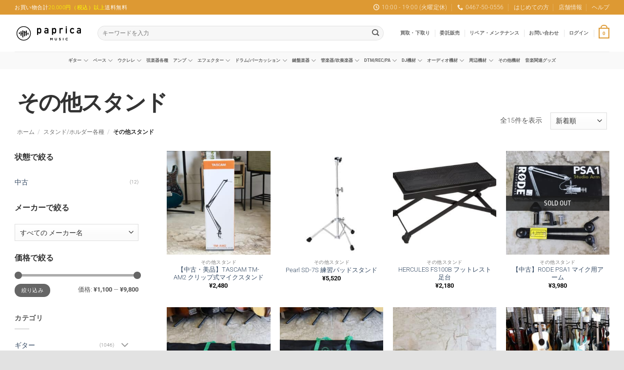

--- FILE ---
content_type: text/html; charset=UTF-8
request_url: https://paprica.store/item-category/stands-holders/other-stands/
body_size: 62325
content:
  <!DOCTYPE html>
<html lang="ja" class="loading-site no-js">
<head>
	<meta charset="UTF-8" />
	<link rel="profile" href="http://gmpg.org/xfn/11" />
	<link rel="pingback" href="https://paprica.store/xmlrpc.php" />

	<script>(function(html){html.className = html.className.replace(/\bno-js\b/,'js')})(document.documentElement);</script>
<meta name='robots' content='index, follow, max-image-preview:large, max-snippet:-1, max-video-preview:-1' />
<meta name="viewport" content="width=device-width, initial-scale=1" />
	<!-- This site is optimized with the Yoast SEO plugin v26.6 - https://yoast.com/wordpress/plugins/seo/ -->
	<title>その他スタンド 一覧 - 神奈川県の中古楽器店 パプリカミュージックストア</title>
<link data-rocket-prefetch href="https://www.googletagmanager.com" rel="dns-prefetch">
<link crossorigin data-rocket-preload as="font" href="https://paprica.store/wp-content/fonts/roboto/KFO7CnqEu92Fr1ME7kSn66aGLdTylUAMa3yUBA.woff2" rel="preload">
<link crossorigin data-rocket-preload as="font" href="https://paprica.store/wp-content/fonts/ropa-sans/EYqxmaNOzLlWtsZSScy6XTNp.woff2" rel="preload"><link rel="preload" data-rocket-preload as="image" href="https://paprica.store/wp-content/uploads/2024080004657-300x300.jpg" imagesrcset="https://paprica.store/wp-content/uploads/2024080004657-300x300.jpg 300w, https://paprica.store/wp-content/uploads/2024080004657-100x100.jpg 100w, https://paprica.store/wp-content/uploads/2024080004657-280x280.jpg 280w" imagesizes="(max-width: 300px) 100vw, 300px" fetchpriority="high">
	<meta name="description" content="中古から新品まで様々なスタンド及びホルダーを取り扱っております。もちろん全品検品済み！中古品は3ヶ月間の保証もお付け致しますので安心してご利用下さい！買取、下取も随時受付中！" />
	<link rel="canonical" href="https://paprica.store/item-category/stands-holders/other-stands/" />
	<meta property="og:locale" content="ja_JP" />
	<meta property="og:type" content="article" />
	<meta property="og:title" content="その他スタンド 一覧 - 神奈川県の中古楽器店 パプリカミュージックストア" />
	<meta property="og:description" content="中古から新品まで様々なスタンド及びホルダーを取り扱っております。もちろん全品検品済み！中古品は3ヶ月間の保証もお付け致しますので安心してご利用下さい！買取、下取も随時受付中！" />
	<meta property="og:url" content="https://paprica.store/item-category/stands-holders/other-stands/" />
	<meta property="og:site_name" content="神奈川県の中古楽器店 パプリカミュージックストア" />
	<meta property="og:image" content="https://paprica.store/wp-content/uploads/2020/02/paprica-music-logo.png" />
	<meta property="og:image:width" content="200" />
	<meta property="og:image:height" content="52" />
	<meta property="og:image:type" content="image/png" />
	<meta name="twitter:card" content="summary_large_image" />
	<meta name="twitter:site" content="@paprica_music" />
	<script type="application/ld+json" class="yoast-schema-graph">{"@context":"https://schema.org","@graph":[{"@type":"CollectionPage","@id":"https://paprica.store/item-category/stands-holders/other-stands/","url":"https://paprica.store/item-category/stands-holders/other-stands/","name":"その他スタンド 一覧 - 神奈川県の中古楽器店 パプリカミュージックストア","isPartOf":{"@id":"https://paprica.store/#website"},"primaryImageOfPage":{"@id":"https://paprica.store/item-category/stands-holders/other-stands/#primaryimage"},"image":{"@id":"https://paprica.store/item-category/stands-holders/other-stands/#primaryimage"},"thumbnailUrl":"https://paprica.store/wp-content/uploads/2024080004657.jpg","description":"中古から新品まで様々なスタンド及びホルダーを取り扱っております。もちろん全品検品済み！中古品は3ヶ月間の保証もお付け致しますので安心してご利用下さい！買取、下取も随時受付中！","breadcrumb":{"@id":"https://paprica.store/item-category/stands-holders/other-stands/#breadcrumb"},"inLanguage":"ja"},{"@type":"ImageObject","inLanguage":"ja","@id":"https://paprica.store/item-category/stands-holders/other-stands/#primaryimage","url":"https://paprica.store/wp-content/uploads/2024080004657.jpg","contentUrl":"https://paprica.store/wp-content/uploads/2024080004657.jpg","width":1400,"height":1050},{"@type":"BreadcrumbList","@id":"https://paprica.store/item-category/stands-holders/other-stands/#breadcrumb","itemListElement":[{"@type":"ListItem","position":1,"name":"ホーム","item":"https://paprica.store/"},{"@type":"ListItem","position":2,"name":"スタンド/ホルダー各種","item":"https://paprica.store/item-category/stands-holders/"},{"@type":"ListItem","position":3,"name":"その他スタンド"}]},{"@type":"WebSite","@id":"https://paprica.store/#website","url":"https://paprica.store/","name":"神奈川県の中古楽器店 パプリカミュージックストア","description":"神奈川県茅ヶ崎市から全国へ発送致します。海外配送OK。","publisher":{"@id":"https://paprica.store/#organization"},"alternateName":"パプリカミュージックストア","potentialAction":[{"@type":"SearchAction","target":{"@type":"EntryPoint","urlTemplate":"https://paprica.store/?s={search_term_string}"},"query-input":{"@type":"PropertyValueSpecification","valueRequired":true,"valueName":"search_term_string"}}],"inLanguage":"ja"},{"@type":"Organization","@id":"https://paprica.store/#organization","name":"パプリカミュージックストア","alternateName":"paprica music store","url":"https://paprica.store/","logo":{"@type":"ImageObject","inLanguage":"ja","@id":"https://paprica.store/#/schema/logo/image/","url":"https://paprica.store/wp-content/uploads/2020/02/paprica-music-logo.png","contentUrl":"https://paprica.store/wp-content/uploads/2020/02/paprica-music-logo.png","width":200,"height":52,"caption":"パプリカミュージックストア"},"image":{"@id":"https://paprica.store/#/schema/logo/image/"},"sameAs":["https://www.facebook.com/PapricaMusic/","https://x.com/paprica_music","https://www.instagram.com/paprica_music/","https://www.pinterest.jp/paprica_music","https://www.youtube.com/channel/UC2_Ycj7fbsuOcFYVVgyuUBQ"]}]}</script>
	<!-- / Yoast SEO plugin. -->


<link rel='dns-prefetch' href='//www.googletagmanager.com' />

<link rel='prefetch' href='https://paprica.store/wp-content/themes/flatsome/assets/js/flatsome.js?ver=e2eddd6c228105dac048' />
<link rel='prefetch' href='https://paprica.store/wp-content/themes/flatsome/assets/js/chunk.slider.js?ver=3.20.4' />
<link rel='prefetch' href='https://paprica.store/wp-content/themes/flatsome/assets/js/chunk.popups.js?ver=3.20.4' />
<link rel='prefetch' href='https://paprica.store/wp-content/themes/flatsome/assets/js/chunk.tooltips.js?ver=3.20.4' />
<link rel='prefetch' href='https://paprica.store/wp-content/themes/flatsome/assets/js/woocommerce.js?ver=1c9be63d628ff7c3ff4c' />
<link rel="alternate" type="application/rss+xml" title="神奈川県の中古楽器店 パプリカミュージックストア &raquo; フィード" href="https://paprica.store/feed/" />
<style id='wp-img-auto-sizes-contain-inline-css' type='text/css'>
img:is([sizes=auto i],[sizes^="auto," i]){contain-intrinsic-size:3000px 1500px}
/*# sourceURL=wp-img-auto-sizes-contain-inline-css */
</style>
<style id='woocommerce-inline-inline-css' type='text/css'>
.woocommerce form .form-row .required { visibility: visible; }
/*# sourceURL=woocommerce-inline-inline-css */
</style>
<link data-minify="1" rel='stylesheet' id='wt-woocommerce-related-products-css' href='https://paprica.store/wp-content/cache/min/1/wp-content/plugins/wt-woocommerce-related-products/public/css/custom-related-products-public.css?ver=1766760163' type='text/css' media='all' />
<link data-minify="1" rel='stylesheet' id='wccf-field-styles-css' href='https://paprica.store/wp-content/cache/min/1/wp-content/plugins/woocommerce-custom-fields/assets/css/fields.css?ver=1766760163' type='text/css' media='all' />
<link rel='stylesheet' id='rightpress-datetimepicker-styles-css' href='https://paprica.store/wp-content/plugins/woocommerce-custom-fields/rightpress/components/rightpress-assets-component/assets/datetimepicker/assets/css/jquery.datetimepicker.min.css?ver=1021' type='text/css' media='all' />
<link data-minify="1" rel='stylesheet' id='wccf-frontend-styles-css' href='https://paprica.store/wp-content/cache/min/1/wp-content/plugins/woocommerce-custom-fields/assets/css/frontend.css?ver=1766760163' type='text/css' media='all' />
<link data-minify="1" rel='stylesheet' id='flatsome-main-css' href='https://paprica.store/wp-content/cache/background-css/1/paprica.store/wp-content/cache/min/1/wp-content/themes/flatsome/assets/css/flatsome.css?ver=1766760163&wpr_t=1769378290' type='text/css' media='all' />
<style id='flatsome-main-inline-css' type='text/css'>
@font-face {
				font-family: "fl-icons";
				font-display: block;
				src: url(https://paprica.store/wp-content/themes/flatsome/assets/css/icons/fl-icons.eot?v=3.20.4);
				src:
					url(https://paprica.store/wp-content/themes/flatsome/assets/css/icons/fl-icons.eot#iefix?v=3.20.4) format("embedded-opentype"),
					url(https://paprica.store/wp-content/themes/flatsome/assets/css/icons/fl-icons.woff2?v=3.20.4) format("woff2"),
					url(https://paprica.store/wp-content/themes/flatsome/assets/css/icons/fl-icons.ttf?v=3.20.4) format("truetype"),
					url(https://paprica.store/wp-content/themes/flatsome/assets/css/icons/fl-icons.woff?v=3.20.4) format("woff"),
					url(https://paprica.store/wp-content/themes/flatsome/assets/css/icons/fl-icons.svg?v=3.20.4#fl-icons) format("svg");
			}
/*# sourceURL=flatsome-main-inline-css */
</style>
<link data-minify="1" rel='stylesheet' id='flatsome-shop-css' href='https://paprica.store/wp-content/cache/min/1/wp-content/themes/flatsome/assets/css/flatsome-shop.css?ver=1766760163' type='text/css' media='all' />
<script type="text/javascript" id="woocommerce-google-analytics-integration-gtag-js-after">
/* <![CDATA[ */
/* Google Analytics for WooCommerce (gtag.js) */
					window.dataLayer = window.dataLayer || [];
					function gtag(){dataLayer.push(arguments);}
					// Set up default consent state.
					for ( const mode of [{"analytics_storage":"denied","ad_storage":"denied","ad_user_data":"denied","ad_personalization":"denied","region":["AT","BE","BG","HR","CY","CZ","DK","EE","FI","FR","DE","GR","HU","IS","IE","IT","LV","LI","LT","LU","MT","NL","NO","PL","PT","RO","SK","SI","ES","SE","GB","CH"]}] || [] ) {
						gtag( "consent", "default", { "wait_for_update": 500, ...mode } );
					}
					gtag("js", new Date());
					gtag("set", "developer_id.dOGY3NW", true);
					gtag("config", "G-YDW3CQST0P", {"track_404":true,"allow_google_signals":false,"logged_in":false,"linker":{"domains":[],"allow_incoming":false},"custom_map":{"dimension1":"logged_in"}});
//# sourceURL=woocommerce-google-analytics-integration-gtag-js-after
/* ]]> */
</script>
<script type="text/javascript" src="https://paprica.store/wp-includes/js/jquery/jquery.min.js?ver=3.7.1" id="jquery-core-js"></script>
<script type="text/javascript" src="https://paprica.store/wp-content/plugins/woocommerce/assets/js/jquery-blockui/jquery.blockUI.min.js?ver=2.7.0-wc.10.4.3" id="wc-jquery-blockui-js" data-wp-strategy="defer"></script>
<script type="text/javascript" src="https://paprica.store/wp-content/plugins/woocommerce/assets/js/js-cookie/js.cookie.min.js?ver=2.1.4-wc.10.4.3" id="wc-js-cookie-js" data-wp-strategy="defer"></script>
<script data-minify="1" type="text/javascript" src="https://paprica.store/wp-content/cache/min/1/wp-content/plugins/wt-woocommerce-related-products/public/js/custom-related-products-public.js?ver=1766760163" id="wt-woocommerce-related-products-js"></script>
<meta name="p:domain_verify" content="cfd241c661ff1825faf7a58e5029e8c9"/>	<noscript><style>.woocommerce-product-gallery{ opacity: 1 !important; }</style></noscript>
	<link rel="icon" href="https://paprica.store/wp-content/uploads/2020/02/cropped-paprica-music-icon-512x512-1-32x32.jpg" sizes="32x32" />
<link rel="icon" href="https://paprica.store/wp-content/uploads/2020/02/cropped-paprica-music-icon-512x512-1-192x192.jpg" sizes="192x192" />
<link rel="apple-touch-icon" href="https://paprica.store/wp-content/uploads/2020/02/cropped-paprica-music-icon-512x512-1-180x180.jpg" />
<meta name="msapplication-TileImage" content="https://paprica.store/wp-content/uploads/2020/02/cropped-paprica-music-icon-512x512-1-270x270.jpg" />
<style id="custom-css" type="text/css">:root {--primary-color: #dd9933;--fs-color-primary: #dd9933;--fs-color-secondary: #C05530;--fs-color-success: #627D47;--fs-color-alert: #b20000;--fs-color-base: #555555;--fs-experimental-link-color: #334862;--fs-experimental-link-color-hover: #111;}.tooltipster-base {--tooltip-color: #fff;--tooltip-bg-color: #000;}.off-canvas-right .mfp-content, .off-canvas-left .mfp-content {--drawer-width: 330px;}.off-canvas .mfp-content.off-canvas-cart {--drawer-width: 360px;}html{background-color:#E2E2E2!important;}.container-width, .full-width .ubermenu-nav, .container, .row{max-width: 1250px}.row.row-collapse{max-width: 1220px}.row.row-small{max-width: 1242.5px}.row.row-large{max-width: 1280px}.header-main{height: 76px}#logo img{max-height: 76px}#logo{width:140px;}.header-bottom{min-height: 10px}.header-top{min-height: 30px}.transparent .header-main{height: 30px}.transparent #logo img{max-height: 30px}.has-transparent + .page-title:first-of-type,.has-transparent + #main > .page-title,.has-transparent + #main > div > .page-title,.has-transparent + #main .page-header-wrapper:first-of-type .page-title{padding-top: 110px;}.header.show-on-scroll,.stuck .header-main{height:70px!important}.stuck #logo img{max-height: 70px!important}.search-form{ width: 95%;}.header-bg-color {background-color: rgba(255,255,255,0.9)}.header-bottom {background-color: #f9f9f9}.top-bar-nav > li > a{line-height: 16px }.header-main .nav > li > a{line-height: 16px }.stuck .header-main .nav > li > a{line-height: 50px }.header-bottom-nav > li > a{line-height: 16px }@media (max-width: 549px) {.header-main{height: 70px}#logo img{max-height: 70px}}.nav-dropdown{font-size:90%}.header-top{background-color:#dd9933!important;}h1,h2,h3,h4,h5,h6,.heading-font{color: #333333;}body{font-size: 90%;}@media screen and (max-width: 549px){body{font-size: 90%;}}body{font-family: Roboto, sans-serif;}body {font-weight: 300;font-style: normal;}.nav > li > a {font-family: Roboto, sans-serif;}.mobile-sidebar-levels-2 .nav > li > ul > li > a {font-family: Roboto, sans-serif;}.nav > li > a,.mobile-sidebar-levels-2 .nav > li > ul > li > a {font-weight: 700;font-style: normal;}h1,h2,h3,h4,h5,h6,.heading-font, .off-canvas-center .nav-sidebar.nav-vertical > li > a{font-family: Roboto, sans-serif;}h1,h2,h3,h4,h5,h6,.heading-font,.banner h1,.banner h2 {font-weight: 700;font-style: normal;}.alt-font{font-family: "Ropa Sans", sans-serif;}.alt-font {font-weight: 400!important;font-style: normal!important;}.breadcrumbs{text-transform: none;}.shop-page-title.featured-title .title-overlay{background-color: #c67d33;}.badge-inner.on-sale{background-color: #dc5632}.badge-inner.new-bubble{background-color: #7cbd3b}.shop-page-title.featured-title .title-bg{background-image: var(--wpr-bg-5931fda9-8f77-48a3-925e-8979e6b45c2c)!important;}@media screen and (min-width: 550px){.products .box-vertical .box-image{min-width: 300px!important;width: 300px!important;}}.absolute-footer, html{background-color: #3a3a3a}.page-title-small + main .product-container > .row{padding-top:0;}button[name='update_cart'] { display: none; }.nav-vertical-fly-out > li + li {border-top-width: 1px; border-top-style: solid;}/* Custom CSS *//* --------------------------Wordpress関連---------------------------*//* パスワード保護のレイアウト変更 */form.post-password-form {margin: 5em;width: 70%;margin-left: auto;margin-right: auto;text-align: center;padding: 36px;background-color: whitesmoke;}/* --------------------------テーマ関連---------------------------*//* 商品個別ページのビデオアイコンの色替え */a.button.is-outline.circle.icon.button.product-video-popup.tip-top {background-color: #DA1725;border-color: #DA1725;color: white;}/* これなんだっけか？ */.page-title-bg {background-color: #888;}address {display: block;font-style:normal ;}/* モバイルの絞り込みメニューの崩壊修正 */.inline-block {display: inline;}.filter-button {display: block;margin-top: .5em;margin-bottom: .5em;}.category-filter-row {padding: 10px 0 0 0;}/* 利用規約などの縦幅 */th, td {padding: 1em;text-align: left;border-bottom: 1px solid #ececec;line-height: 1.2;font-size: 1.0em;}.mc-field-group ul li {margin-bottom:-0.4em;}/* 商品別問い合わせリンクのスタイル指定 */.inquiry-item{margin-bottom:20px;font-size: 13px;}/*アカウント詳細の姓と名のレイアウト崩れ*/form.woocommerce-EditAccountForm p.form-row-last {float: left!important;clear: none!important;width: 48%;}form.woocommerce-EditAccountForm p.form-row-first {float: right!important;margin-right: 0!important;width: 48%;}/*お問い合わせのメールアイコン*/.p-contact:before {display:inline;content:"";background-image: var(--wpr-bg-8c65c741-11f2-4629-b613-54667699bbee);background-repeat: no-repeat;background-size: contain;height:30px;padding-right: 20px;}/* メッセージボックスレイアウト */.message-container.container.medium-text-center {padding: 20px;background-color: #f7f7f7;margin-bottom: 10px;}/* モバイルカテゴリーのアコーディオンのパディング */.accordion.mobile-category-list .accordion-inner {padding: 0;}/* 下線の無いタイトル */.simple-normal-title {margin-bottom: 0.5em;}.simple-normal-title .section-title-normal {border-bottom: none;margin-bottom: 0px;}.simple-normal-title .section-title-normal span {border-bottom: none;font-weight: bold;}/* セールページのピックアップ商品の文字サイズなど変更 */.pickup-item .title-wrapper {font-weight: bold;}.pickup-item .dark .price, .dark .price del, .dark span.amount {color: yellow;font-size: 1.1em;}/* フッターメニューのサイズダウン */#footer .ux-menu-link__icon+.ux-menu-link__text { font-size: small;}/* リストの売り切れ表示 */.box-image .out-of-stock-label {background: hsl(0deg 0.11% 10.46% / 80%);color: #ffffff;padding: 0.3em 0;opacity: 1;top: 43%;z-index: 100;font-size: 1em;font-weight: 500;font-family: "Ropa Sans", sans-serif;}/* 商品個別ページの売り切れ表示 */p.stock.out-of-stock {font-size: 1.5em;text-transform: uppercase;font-weight: 700;background-color: #161616e6;padding: 10px 10px 10px 10px;text-align: center;color: white;font-family: "Ropa Sans", sans-serif;}/*お問い合わせのメールアイコン*/p.stock.out-of-stock:before {display:inline;content:"×";height:30px;padding-right: 10px;}/* 個別商品ページの送料表記をメタに合わせる */.product_shipping {font-size: .8em;margin-bottom: 5px;}/* 割引ラベルポジション */.badge-container.absolute.left.top.z-1 {top: -1.3em;}.footer_news .image-cover {display: none;}/* --------------------------テーマ関連 / メガメニュー---------------------------*//* menuパーツの文字サイズダウン */.top-category span.ux-menu-link__text {font-size: .8em;}/* menuの縦幅サイズダウン */.top-category .ux-menu-link__link {min-height: 2em;padding-top: .4em;}.top-menu-red .ux-menu-link__link {color: #bd3737;}.top-category .links>li>a:before, i[class*=" icon-"], i[class^=icon-] {line-height: 0.2;}.mega-menu .container .row-small:not(.row-collapse), .row .row-small:not(.row-collapse) {margin-bottom: 0;margin-left: -10px;margin-right: -10px;height: 100%;}/* ポートフォリオのカテゴリ表示小さく */.featured_item_cats.breadcrumbs.pt-0 {font-size: 0.7em;margin-bottom: 0.8em;}/* ポートフォリオのタイトル太く大きく */.portfolio-summary h1.entry-title.is-xlarge.uppercase {font-size: 3em;font-weight: 700;text-transform: none !important;}/* ポートフォリオのタイトルの文字間スペース調整 */.portfolio-summary h1.entry-title.is-xlarge.uppercase {letter-spacing: -1.5px;}/* ポートフォリオの概要文字少し小さく */.portfolio-summary .col.col-fit.pb-0 {font-size: 0.9em;}/* ポートフォリオのタイトルカラム大きく */@media screen and (min-width: 850px){.portfolio-summary .large-4 {flex-basis: 65% !important;max-width: 65% !important;}}/* サイドバーの右マージン増やす */@media screen and (min-width: 850px) {div#shop-sidebar {padding-right: 2em;}}/* カテゴリページタイトルのサイズ変更 */h1.shop-page-title.is-xlarge {font-size: 3.1em;letter-spacing: -2px;}@media (max-width: 549px) {h1.shop-page-title.is-xlarge {font-size: 1.8em;}}/* カテゴリページタイトルのトップマージン変更 */.page-title-inner {padding: 40px 20px 0 20px;}/* カテゴリページ結果表示と並べ替えをちょっと下にずらす */.woocommerce-result-count {padding-top: 45px;}/*------------------------------ 番号無しリスト--------------------------------*//* 丸ポチを四角へ */ul li {list-style-type: square;margin-bottom: .4em;}/* 番号無しリストのマージン調整 */ul ul {margin: 0.5em 0 0.5em 0.5em;}/* ダッシュボードのリストのドット消す */.dashboard-links li {list-style: none;}/*------------------------------ マーカーっぽい下線のデザイン変更--------------------------------*/.fancy-underline{background: linear-gradient(rgba(255, 255, 255, 0) 60%, rgb(255 150 150 / 40%) 40%);font-weight: bold;color:#555;}.fancy-underline:after { display:none;}/*=======================woocommerceデフォルト関連========================*//* 住所の斜字体を通常に */address {font-style: normal !important;}/* 支払い方法のリストのドット消す */ul.wc_payment_methods.payment_methods.methods {list-style: none;}/* 請求先情報入力フィールドのレイアウト変更 */.woocommerce-billing-fields {padding: 15px;border: 1px solid #ddd;background-color: rgba(0,0,0,0.01);margin-bottom: 15px;}/* 配送先入力フィールドのレイアウト変更 */.woocommerce-shipping-fields {padding: 15px;border: 1px solid #ddd;background-color: rgba(0,0,0,0.01);margin-bottom: 15px;}/* 追加情報フィールドのレイアウト変更 */.woocommerce-additional-fields {padding: 15px;border: 1px solid #ddd;background-color: rgba(0,0,0,0.01);margin-bottom: 15px;}/* 完了画面の確定詳細レイアウト変更 */section.woocommerce-order-details {padding: 20px;border: 1px solid #ddd;background-color: rgba(0,0,0,0.01);margin-bottom: 15px;}/* 商品個別ページのsold outの文字サイズ */.product-info p.out-of-stock {font-size: 1.4em;}/*=======================woocommerce for Japan設定========================*//* お届け希望日と配達日のプレースホルダーを消す */input#wc4jp-delivery-date ::placeholder {color: white;}input#wc4jp-tracking-ship-date ::placeholder {color: white;}/*=======================Custom Field設定========================*/.wccf_field_container_checkout_field, .wccf_field_container_user_field {padding:0;margin:0 0 1em;}span.wccf_label {font-weight:bold;}/*=======================MW WP Form========================*/.required:after {content: "必須";display: inline-block;padding: 1px 4px;border-radius: 3px;background: #cf2e2e;color: #FFFFFF;font-size: 0.8em;}.form_title {margin-bottom: 10px;}.form_title:after {font-size: 11px;}.form_title h4 {display: inline;}.form_title h5 {display: inline;}.mw_wp_form_input input {border-radius:4px;}.mw_wp_form_input textarea {border-radius:4px;}/* チェックボックスとラジオボタンにグレー背景 */.mwform-checkbox-field label,.mwform-radio-field label {background-color: #eee;padding: 10px 15px 0px 10px;border-radius:4px;margin-bottom:1em !important;}.horizontal-item label {display:inline-block;}.form_note {padding: 12px;background-color: #fff9d8;margin-bottom: 2em;margin-top: -1em;border-radius: 4px;color:black;font-size:0.8em}.mw_wp_form .error {margin-bottom: 2em;padding: 12px;background-color: #FFE1E1;border-radius: 4px;}/* プレビュー */.mw_wp_form_preview p {margin-bottom: 2em;padding: 12px;background-color: #eee;color:black;}.mw_wp_form_preview .send_button {background-color: #fff;}.mw_wp_form_preview aside {display:none;}.mw_wp_form_preview .form-row {margin: 1em 0 2em 0;padding: 0 24px 24px 24px;background-color: #eee;color: black;}/* チェックボックスの左のマージンを右に変更 */.mw_wp_form .horizontal-item {margin-right: 10px;}.mw_wp_form .horizontal-item + .horizontal-item {margin-left: 0px !important;}/*=======================カスタムフィールド========================*/#wccf_product_field_master_container:empty {margin-top: 0em!important;margin-bottom: 0em!important;}.label-new.menu-item > a:after{content:"New";}.label-hot.menu-item > a:after{content:"Hot";}.label-sale.menu-item > a:after{content:"Sale";}.label-popular.menu-item > a:after{content:"人気";}</style><style id="kirki-inline-styles">/* cyrillic-ext */
@font-face {
  font-family: 'Roboto';
  font-style: normal;
  font-weight: 300;
  font-stretch: 100%;
  font-display: swap;
  src: url(https://paprica.store/wp-content/fonts/roboto/KFO7CnqEu92Fr1ME7kSn66aGLdTylUAMa3GUBGEe.woff2) format('woff2');
  unicode-range: U+0460-052F, U+1C80-1C8A, U+20B4, U+2DE0-2DFF, U+A640-A69F, U+FE2E-FE2F;
}
/* cyrillic */
@font-face {
  font-family: 'Roboto';
  font-style: normal;
  font-weight: 300;
  font-stretch: 100%;
  font-display: swap;
  src: url(https://paprica.store/wp-content/fonts/roboto/KFO7CnqEu92Fr1ME7kSn66aGLdTylUAMa3iUBGEe.woff2) format('woff2');
  unicode-range: U+0301, U+0400-045F, U+0490-0491, U+04B0-04B1, U+2116;
}
/* greek-ext */
@font-face {
  font-family: 'Roboto';
  font-style: normal;
  font-weight: 300;
  font-stretch: 100%;
  font-display: swap;
  src: url(https://paprica.store/wp-content/fonts/roboto/KFO7CnqEu92Fr1ME7kSn66aGLdTylUAMa3CUBGEe.woff2) format('woff2');
  unicode-range: U+1F00-1FFF;
}
/* greek */
@font-face {
  font-family: 'Roboto';
  font-style: normal;
  font-weight: 300;
  font-stretch: 100%;
  font-display: swap;
  src: url(https://paprica.store/wp-content/fonts/roboto/KFO7CnqEu92Fr1ME7kSn66aGLdTylUAMa3-UBGEe.woff2) format('woff2');
  unicode-range: U+0370-0377, U+037A-037F, U+0384-038A, U+038C, U+038E-03A1, U+03A3-03FF;
}
/* math */
@font-face {
  font-family: 'Roboto';
  font-style: normal;
  font-weight: 300;
  font-stretch: 100%;
  font-display: swap;
  src: url(https://paprica.store/wp-content/fonts/roboto/KFO7CnqEu92Fr1ME7kSn66aGLdTylUAMawCUBGEe.woff2) format('woff2');
  unicode-range: U+0302-0303, U+0305, U+0307-0308, U+0310, U+0312, U+0315, U+031A, U+0326-0327, U+032C, U+032F-0330, U+0332-0333, U+0338, U+033A, U+0346, U+034D, U+0391-03A1, U+03A3-03A9, U+03B1-03C9, U+03D1, U+03D5-03D6, U+03F0-03F1, U+03F4-03F5, U+2016-2017, U+2034-2038, U+203C, U+2040, U+2043, U+2047, U+2050, U+2057, U+205F, U+2070-2071, U+2074-208E, U+2090-209C, U+20D0-20DC, U+20E1, U+20E5-20EF, U+2100-2112, U+2114-2115, U+2117-2121, U+2123-214F, U+2190, U+2192, U+2194-21AE, U+21B0-21E5, U+21F1-21F2, U+21F4-2211, U+2213-2214, U+2216-22FF, U+2308-230B, U+2310, U+2319, U+231C-2321, U+2336-237A, U+237C, U+2395, U+239B-23B7, U+23D0, U+23DC-23E1, U+2474-2475, U+25AF, U+25B3, U+25B7, U+25BD, U+25C1, U+25CA, U+25CC, U+25FB, U+266D-266F, U+27C0-27FF, U+2900-2AFF, U+2B0E-2B11, U+2B30-2B4C, U+2BFE, U+3030, U+FF5B, U+FF5D, U+1D400-1D7FF, U+1EE00-1EEFF;
}
/* symbols */
@font-face {
  font-family: 'Roboto';
  font-style: normal;
  font-weight: 300;
  font-stretch: 100%;
  font-display: swap;
  src: url(https://paprica.store/wp-content/fonts/roboto/KFO7CnqEu92Fr1ME7kSn66aGLdTylUAMaxKUBGEe.woff2) format('woff2');
  unicode-range: U+0001-000C, U+000E-001F, U+007F-009F, U+20DD-20E0, U+20E2-20E4, U+2150-218F, U+2190, U+2192, U+2194-2199, U+21AF, U+21E6-21F0, U+21F3, U+2218-2219, U+2299, U+22C4-22C6, U+2300-243F, U+2440-244A, U+2460-24FF, U+25A0-27BF, U+2800-28FF, U+2921-2922, U+2981, U+29BF, U+29EB, U+2B00-2BFF, U+4DC0-4DFF, U+FFF9-FFFB, U+10140-1018E, U+10190-1019C, U+101A0, U+101D0-101FD, U+102E0-102FB, U+10E60-10E7E, U+1D2C0-1D2D3, U+1D2E0-1D37F, U+1F000-1F0FF, U+1F100-1F1AD, U+1F1E6-1F1FF, U+1F30D-1F30F, U+1F315, U+1F31C, U+1F31E, U+1F320-1F32C, U+1F336, U+1F378, U+1F37D, U+1F382, U+1F393-1F39F, U+1F3A7-1F3A8, U+1F3AC-1F3AF, U+1F3C2, U+1F3C4-1F3C6, U+1F3CA-1F3CE, U+1F3D4-1F3E0, U+1F3ED, U+1F3F1-1F3F3, U+1F3F5-1F3F7, U+1F408, U+1F415, U+1F41F, U+1F426, U+1F43F, U+1F441-1F442, U+1F444, U+1F446-1F449, U+1F44C-1F44E, U+1F453, U+1F46A, U+1F47D, U+1F4A3, U+1F4B0, U+1F4B3, U+1F4B9, U+1F4BB, U+1F4BF, U+1F4C8-1F4CB, U+1F4D6, U+1F4DA, U+1F4DF, U+1F4E3-1F4E6, U+1F4EA-1F4ED, U+1F4F7, U+1F4F9-1F4FB, U+1F4FD-1F4FE, U+1F503, U+1F507-1F50B, U+1F50D, U+1F512-1F513, U+1F53E-1F54A, U+1F54F-1F5FA, U+1F610, U+1F650-1F67F, U+1F687, U+1F68D, U+1F691, U+1F694, U+1F698, U+1F6AD, U+1F6B2, U+1F6B9-1F6BA, U+1F6BC, U+1F6C6-1F6CF, U+1F6D3-1F6D7, U+1F6E0-1F6EA, U+1F6F0-1F6F3, U+1F6F7-1F6FC, U+1F700-1F7FF, U+1F800-1F80B, U+1F810-1F847, U+1F850-1F859, U+1F860-1F887, U+1F890-1F8AD, U+1F8B0-1F8BB, U+1F8C0-1F8C1, U+1F900-1F90B, U+1F93B, U+1F946, U+1F984, U+1F996, U+1F9E9, U+1FA00-1FA6F, U+1FA70-1FA7C, U+1FA80-1FA89, U+1FA8F-1FAC6, U+1FACE-1FADC, U+1FADF-1FAE9, U+1FAF0-1FAF8, U+1FB00-1FBFF;
}
/* vietnamese */
@font-face {
  font-family: 'Roboto';
  font-style: normal;
  font-weight: 300;
  font-stretch: 100%;
  font-display: swap;
  src: url(https://paprica.store/wp-content/fonts/roboto/KFO7CnqEu92Fr1ME7kSn66aGLdTylUAMa3OUBGEe.woff2) format('woff2');
  unicode-range: U+0102-0103, U+0110-0111, U+0128-0129, U+0168-0169, U+01A0-01A1, U+01AF-01B0, U+0300-0301, U+0303-0304, U+0308-0309, U+0323, U+0329, U+1EA0-1EF9, U+20AB;
}
/* latin-ext */
@font-face {
  font-family: 'Roboto';
  font-style: normal;
  font-weight: 300;
  font-stretch: 100%;
  font-display: swap;
  src: url(https://paprica.store/wp-content/fonts/roboto/KFO7CnqEu92Fr1ME7kSn66aGLdTylUAMa3KUBGEe.woff2) format('woff2');
  unicode-range: U+0100-02BA, U+02BD-02C5, U+02C7-02CC, U+02CE-02D7, U+02DD-02FF, U+0304, U+0308, U+0329, U+1D00-1DBF, U+1E00-1E9F, U+1EF2-1EFF, U+2020, U+20A0-20AB, U+20AD-20C0, U+2113, U+2C60-2C7F, U+A720-A7FF;
}
/* latin */
@font-face {
  font-family: 'Roboto';
  font-style: normal;
  font-weight: 300;
  font-stretch: 100%;
  font-display: swap;
  src: url(https://paprica.store/wp-content/fonts/roboto/KFO7CnqEu92Fr1ME7kSn66aGLdTylUAMa3yUBA.woff2) format('woff2');
  unicode-range: U+0000-00FF, U+0131, U+0152-0153, U+02BB-02BC, U+02C6, U+02DA, U+02DC, U+0304, U+0308, U+0329, U+2000-206F, U+20AC, U+2122, U+2191, U+2193, U+2212, U+2215, U+FEFF, U+FFFD;
}
/* cyrillic-ext */
@font-face {
  font-family: 'Roboto';
  font-style: normal;
  font-weight: 700;
  font-stretch: 100%;
  font-display: swap;
  src: url(https://paprica.store/wp-content/fonts/roboto/KFO7CnqEu92Fr1ME7kSn66aGLdTylUAMa3GUBGEe.woff2) format('woff2');
  unicode-range: U+0460-052F, U+1C80-1C8A, U+20B4, U+2DE0-2DFF, U+A640-A69F, U+FE2E-FE2F;
}
/* cyrillic */
@font-face {
  font-family: 'Roboto';
  font-style: normal;
  font-weight: 700;
  font-stretch: 100%;
  font-display: swap;
  src: url(https://paprica.store/wp-content/fonts/roboto/KFO7CnqEu92Fr1ME7kSn66aGLdTylUAMa3iUBGEe.woff2) format('woff2');
  unicode-range: U+0301, U+0400-045F, U+0490-0491, U+04B0-04B1, U+2116;
}
/* greek-ext */
@font-face {
  font-family: 'Roboto';
  font-style: normal;
  font-weight: 700;
  font-stretch: 100%;
  font-display: swap;
  src: url(https://paprica.store/wp-content/fonts/roboto/KFO7CnqEu92Fr1ME7kSn66aGLdTylUAMa3CUBGEe.woff2) format('woff2');
  unicode-range: U+1F00-1FFF;
}
/* greek */
@font-face {
  font-family: 'Roboto';
  font-style: normal;
  font-weight: 700;
  font-stretch: 100%;
  font-display: swap;
  src: url(https://paprica.store/wp-content/fonts/roboto/KFO7CnqEu92Fr1ME7kSn66aGLdTylUAMa3-UBGEe.woff2) format('woff2');
  unicode-range: U+0370-0377, U+037A-037F, U+0384-038A, U+038C, U+038E-03A1, U+03A3-03FF;
}
/* math */
@font-face {
  font-family: 'Roboto';
  font-style: normal;
  font-weight: 700;
  font-stretch: 100%;
  font-display: swap;
  src: url(https://paprica.store/wp-content/fonts/roboto/KFO7CnqEu92Fr1ME7kSn66aGLdTylUAMawCUBGEe.woff2) format('woff2');
  unicode-range: U+0302-0303, U+0305, U+0307-0308, U+0310, U+0312, U+0315, U+031A, U+0326-0327, U+032C, U+032F-0330, U+0332-0333, U+0338, U+033A, U+0346, U+034D, U+0391-03A1, U+03A3-03A9, U+03B1-03C9, U+03D1, U+03D5-03D6, U+03F0-03F1, U+03F4-03F5, U+2016-2017, U+2034-2038, U+203C, U+2040, U+2043, U+2047, U+2050, U+2057, U+205F, U+2070-2071, U+2074-208E, U+2090-209C, U+20D0-20DC, U+20E1, U+20E5-20EF, U+2100-2112, U+2114-2115, U+2117-2121, U+2123-214F, U+2190, U+2192, U+2194-21AE, U+21B0-21E5, U+21F1-21F2, U+21F4-2211, U+2213-2214, U+2216-22FF, U+2308-230B, U+2310, U+2319, U+231C-2321, U+2336-237A, U+237C, U+2395, U+239B-23B7, U+23D0, U+23DC-23E1, U+2474-2475, U+25AF, U+25B3, U+25B7, U+25BD, U+25C1, U+25CA, U+25CC, U+25FB, U+266D-266F, U+27C0-27FF, U+2900-2AFF, U+2B0E-2B11, U+2B30-2B4C, U+2BFE, U+3030, U+FF5B, U+FF5D, U+1D400-1D7FF, U+1EE00-1EEFF;
}
/* symbols */
@font-face {
  font-family: 'Roboto';
  font-style: normal;
  font-weight: 700;
  font-stretch: 100%;
  font-display: swap;
  src: url(https://paprica.store/wp-content/fonts/roboto/KFO7CnqEu92Fr1ME7kSn66aGLdTylUAMaxKUBGEe.woff2) format('woff2');
  unicode-range: U+0001-000C, U+000E-001F, U+007F-009F, U+20DD-20E0, U+20E2-20E4, U+2150-218F, U+2190, U+2192, U+2194-2199, U+21AF, U+21E6-21F0, U+21F3, U+2218-2219, U+2299, U+22C4-22C6, U+2300-243F, U+2440-244A, U+2460-24FF, U+25A0-27BF, U+2800-28FF, U+2921-2922, U+2981, U+29BF, U+29EB, U+2B00-2BFF, U+4DC0-4DFF, U+FFF9-FFFB, U+10140-1018E, U+10190-1019C, U+101A0, U+101D0-101FD, U+102E0-102FB, U+10E60-10E7E, U+1D2C0-1D2D3, U+1D2E0-1D37F, U+1F000-1F0FF, U+1F100-1F1AD, U+1F1E6-1F1FF, U+1F30D-1F30F, U+1F315, U+1F31C, U+1F31E, U+1F320-1F32C, U+1F336, U+1F378, U+1F37D, U+1F382, U+1F393-1F39F, U+1F3A7-1F3A8, U+1F3AC-1F3AF, U+1F3C2, U+1F3C4-1F3C6, U+1F3CA-1F3CE, U+1F3D4-1F3E0, U+1F3ED, U+1F3F1-1F3F3, U+1F3F5-1F3F7, U+1F408, U+1F415, U+1F41F, U+1F426, U+1F43F, U+1F441-1F442, U+1F444, U+1F446-1F449, U+1F44C-1F44E, U+1F453, U+1F46A, U+1F47D, U+1F4A3, U+1F4B0, U+1F4B3, U+1F4B9, U+1F4BB, U+1F4BF, U+1F4C8-1F4CB, U+1F4D6, U+1F4DA, U+1F4DF, U+1F4E3-1F4E6, U+1F4EA-1F4ED, U+1F4F7, U+1F4F9-1F4FB, U+1F4FD-1F4FE, U+1F503, U+1F507-1F50B, U+1F50D, U+1F512-1F513, U+1F53E-1F54A, U+1F54F-1F5FA, U+1F610, U+1F650-1F67F, U+1F687, U+1F68D, U+1F691, U+1F694, U+1F698, U+1F6AD, U+1F6B2, U+1F6B9-1F6BA, U+1F6BC, U+1F6C6-1F6CF, U+1F6D3-1F6D7, U+1F6E0-1F6EA, U+1F6F0-1F6F3, U+1F6F7-1F6FC, U+1F700-1F7FF, U+1F800-1F80B, U+1F810-1F847, U+1F850-1F859, U+1F860-1F887, U+1F890-1F8AD, U+1F8B0-1F8BB, U+1F8C0-1F8C1, U+1F900-1F90B, U+1F93B, U+1F946, U+1F984, U+1F996, U+1F9E9, U+1FA00-1FA6F, U+1FA70-1FA7C, U+1FA80-1FA89, U+1FA8F-1FAC6, U+1FACE-1FADC, U+1FADF-1FAE9, U+1FAF0-1FAF8, U+1FB00-1FBFF;
}
/* vietnamese */
@font-face {
  font-family: 'Roboto';
  font-style: normal;
  font-weight: 700;
  font-stretch: 100%;
  font-display: swap;
  src: url(https://paprica.store/wp-content/fonts/roboto/KFO7CnqEu92Fr1ME7kSn66aGLdTylUAMa3OUBGEe.woff2) format('woff2');
  unicode-range: U+0102-0103, U+0110-0111, U+0128-0129, U+0168-0169, U+01A0-01A1, U+01AF-01B0, U+0300-0301, U+0303-0304, U+0308-0309, U+0323, U+0329, U+1EA0-1EF9, U+20AB;
}
/* latin-ext */
@font-face {
  font-family: 'Roboto';
  font-style: normal;
  font-weight: 700;
  font-stretch: 100%;
  font-display: swap;
  src: url(https://paprica.store/wp-content/fonts/roboto/KFO7CnqEu92Fr1ME7kSn66aGLdTylUAMa3KUBGEe.woff2) format('woff2');
  unicode-range: U+0100-02BA, U+02BD-02C5, U+02C7-02CC, U+02CE-02D7, U+02DD-02FF, U+0304, U+0308, U+0329, U+1D00-1DBF, U+1E00-1E9F, U+1EF2-1EFF, U+2020, U+20A0-20AB, U+20AD-20C0, U+2113, U+2C60-2C7F, U+A720-A7FF;
}
/* latin */
@font-face {
  font-family: 'Roboto';
  font-style: normal;
  font-weight: 700;
  font-stretch: 100%;
  font-display: swap;
  src: url(https://paprica.store/wp-content/fonts/roboto/KFO7CnqEu92Fr1ME7kSn66aGLdTylUAMa3yUBA.woff2) format('woff2');
  unicode-range: U+0000-00FF, U+0131, U+0152-0153, U+02BB-02BC, U+02C6, U+02DA, U+02DC, U+0304, U+0308, U+0329, U+2000-206F, U+20AC, U+2122, U+2191, U+2193, U+2212, U+2215, U+FEFF, U+FFFD;
}/* latin-ext */
@font-face {
  font-family: 'Ropa Sans';
  font-style: normal;
  font-weight: 400;
  font-display: swap;
  src: url(https://paprica.store/wp-content/fonts/ropa-sans/EYqxmaNOzLlWtsZSScy6UzNpY5I.woff2) format('woff2');
  unicode-range: U+0100-02BA, U+02BD-02C5, U+02C7-02CC, U+02CE-02D7, U+02DD-02FF, U+0304, U+0308, U+0329, U+1D00-1DBF, U+1E00-1E9F, U+1EF2-1EFF, U+2020, U+20A0-20AB, U+20AD-20C0, U+2113, U+2C60-2C7F, U+A720-A7FF;
}
/* latin */
@font-face {
  font-family: 'Ropa Sans';
  font-style: normal;
  font-weight: 400;
  font-display: swap;
  src: url(https://paprica.store/wp-content/fonts/ropa-sans/EYqxmaNOzLlWtsZSScy6XTNp.woff2) format('woff2');
  unicode-range: U+0000-00FF, U+0131, U+0152-0153, U+02BB-02BC, U+02C6, U+02DA, U+02DC, U+0304, U+0308, U+0329, U+2000-206F, U+20AC, U+2122, U+2191, U+2193, U+2212, U+2215, U+FEFF, U+FFFD;
}</style><noscript><style id="rocket-lazyload-nojs-css">.rll-youtube-player, [data-lazy-src]{display:none !important;}</style></noscript><link data-minify="1" rel='stylesheet' id='wc-blocks-style-css' href='https://paprica.store/wp-content/cache/min/1/wp-content/plugins/woocommerce/assets/client/blocks/wc-blocks.css?ver=1766760163' type='text/css' media='all' />
<style id='global-styles-inline-css' type='text/css'>
:root{--wp--preset--aspect-ratio--square: 1;--wp--preset--aspect-ratio--4-3: 4/3;--wp--preset--aspect-ratio--3-4: 3/4;--wp--preset--aspect-ratio--3-2: 3/2;--wp--preset--aspect-ratio--2-3: 2/3;--wp--preset--aspect-ratio--16-9: 16/9;--wp--preset--aspect-ratio--9-16: 9/16;--wp--preset--color--black: #000000;--wp--preset--color--cyan-bluish-gray: #abb8c3;--wp--preset--color--white: #ffffff;--wp--preset--color--pale-pink: #f78da7;--wp--preset--color--vivid-red: #cf2e2e;--wp--preset--color--luminous-vivid-orange: #ff6900;--wp--preset--color--luminous-vivid-amber: #fcb900;--wp--preset--color--light-green-cyan: #7bdcb5;--wp--preset--color--vivid-green-cyan: #00d084;--wp--preset--color--pale-cyan-blue: #8ed1fc;--wp--preset--color--vivid-cyan-blue: #0693e3;--wp--preset--color--vivid-purple: #9b51e0;--wp--preset--color--primary: #dd9933;--wp--preset--color--secondary: #C05530;--wp--preset--color--success: #627D47;--wp--preset--color--alert: #b20000;--wp--preset--gradient--vivid-cyan-blue-to-vivid-purple: linear-gradient(135deg,rgb(6,147,227) 0%,rgb(155,81,224) 100%);--wp--preset--gradient--light-green-cyan-to-vivid-green-cyan: linear-gradient(135deg,rgb(122,220,180) 0%,rgb(0,208,130) 100%);--wp--preset--gradient--luminous-vivid-amber-to-luminous-vivid-orange: linear-gradient(135deg,rgb(252,185,0) 0%,rgb(255,105,0) 100%);--wp--preset--gradient--luminous-vivid-orange-to-vivid-red: linear-gradient(135deg,rgb(255,105,0) 0%,rgb(207,46,46) 100%);--wp--preset--gradient--very-light-gray-to-cyan-bluish-gray: linear-gradient(135deg,rgb(238,238,238) 0%,rgb(169,184,195) 100%);--wp--preset--gradient--cool-to-warm-spectrum: linear-gradient(135deg,rgb(74,234,220) 0%,rgb(151,120,209) 20%,rgb(207,42,186) 40%,rgb(238,44,130) 60%,rgb(251,105,98) 80%,rgb(254,248,76) 100%);--wp--preset--gradient--blush-light-purple: linear-gradient(135deg,rgb(255,206,236) 0%,rgb(152,150,240) 100%);--wp--preset--gradient--blush-bordeaux: linear-gradient(135deg,rgb(254,205,165) 0%,rgb(254,45,45) 50%,rgb(107,0,62) 100%);--wp--preset--gradient--luminous-dusk: linear-gradient(135deg,rgb(255,203,112) 0%,rgb(199,81,192) 50%,rgb(65,88,208) 100%);--wp--preset--gradient--pale-ocean: linear-gradient(135deg,rgb(255,245,203) 0%,rgb(182,227,212) 50%,rgb(51,167,181) 100%);--wp--preset--gradient--electric-grass: linear-gradient(135deg,rgb(202,248,128) 0%,rgb(113,206,126) 100%);--wp--preset--gradient--midnight: linear-gradient(135deg,rgb(2,3,129) 0%,rgb(40,116,252) 100%);--wp--preset--font-size--small: 13px;--wp--preset--font-size--medium: 20px;--wp--preset--font-size--large: 36px;--wp--preset--font-size--x-large: 42px;--wp--preset--spacing--20: 0.44rem;--wp--preset--spacing--30: 0.67rem;--wp--preset--spacing--40: 1rem;--wp--preset--spacing--50: 1.5rem;--wp--preset--spacing--60: 2.25rem;--wp--preset--spacing--70: 3.38rem;--wp--preset--spacing--80: 5.06rem;--wp--preset--shadow--natural: 6px 6px 9px rgba(0, 0, 0, 0.2);--wp--preset--shadow--deep: 12px 12px 50px rgba(0, 0, 0, 0.4);--wp--preset--shadow--sharp: 6px 6px 0px rgba(0, 0, 0, 0.2);--wp--preset--shadow--outlined: 6px 6px 0px -3px rgb(255, 255, 255), 6px 6px rgb(0, 0, 0);--wp--preset--shadow--crisp: 6px 6px 0px rgb(0, 0, 0);}:where(body) { margin: 0; }.wp-site-blocks > .alignleft { float: left; margin-right: 2em; }.wp-site-blocks > .alignright { float: right; margin-left: 2em; }.wp-site-blocks > .aligncenter { justify-content: center; margin-left: auto; margin-right: auto; }:where(.is-layout-flex){gap: 0.5em;}:where(.is-layout-grid){gap: 0.5em;}.is-layout-flow > .alignleft{float: left;margin-inline-start: 0;margin-inline-end: 2em;}.is-layout-flow > .alignright{float: right;margin-inline-start: 2em;margin-inline-end: 0;}.is-layout-flow > .aligncenter{margin-left: auto !important;margin-right: auto !important;}.is-layout-constrained > .alignleft{float: left;margin-inline-start: 0;margin-inline-end: 2em;}.is-layout-constrained > .alignright{float: right;margin-inline-start: 2em;margin-inline-end: 0;}.is-layout-constrained > .aligncenter{margin-left: auto !important;margin-right: auto !important;}.is-layout-constrained > :where(:not(.alignleft):not(.alignright):not(.alignfull)){margin-left: auto !important;margin-right: auto !important;}body .is-layout-flex{display: flex;}.is-layout-flex{flex-wrap: wrap;align-items: center;}.is-layout-flex > :is(*, div){margin: 0;}body .is-layout-grid{display: grid;}.is-layout-grid > :is(*, div){margin: 0;}body{padding-top: 0px;padding-right: 0px;padding-bottom: 0px;padding-left: 0px;}a:where(:not(.wp-element-button)){text-decoration: none;}:root :where(.wp-element-button, .wp-block-button__link){background-color: #32373c;border-width: 0;color: #fff;font-family: inherit;font-size: inherit;font-style: inherit;font-weight: inherit;letter-spacing: inherit;line-height: inherit;padding-top: calc(0.667em + 2px);padding-right: calc(1.333em + 2px);padding-bottom: calc(0.667em + 2px);padding-left: calc(1.333em + 2px);text-decoration: none;text-transform: inherit;}.has-black-color{color: var(--wp--preset--color--black) !important;}.has-cyan-bluish-gray-color{color: var(--wp--preset--color--cyan-bluish-gray) !important;}.has-white-color{color: var(--wp--preset--color--white) !important;}.has-pale-pink-color{color: var(--wp--preset--color--pale-pink) !important;}.has-vivid-red-color{color: var(--wp--preset--color--vivid-red) !important;}.has-luminous-vivid-orange-color{color: var(--wp--preset--color--luminous-vivid-orange) !important;}.has-luminous-vivid-amber-color{color: var(--wp--preset--color--luminous-vivid-amber) !important;}.has-light-green-cyan-color{color: var(--wp--preset--color--light-green-cyan) !important;}.has-vivid-green-cyan-color{color: var(--wp--preset--color--vivid-green-cyan) !important;}.has-pale-cyan-blue-color{color: var(--wp--preset--color--pale-cyan-blue) !important;}.has-vivid-cyan-blue-color{color: var(--wp--preset--color--vivid-cyan-blue) !important;}.has-vivid-purple-color{color: var(--wp--preset--color--vivid-purple) !important;}.has-primary-color{color: var(--wp--preset--color--primary) !important;}.has-secondary-color{color: var(--wp--preset--color--secondary) !important;}.has-success-color{color: var(--wp--preset--color--success) !important;}.has-alert-color{color: var(--wp--preset--color--alert) !important;}.has-black-background-color{background-color: var(--wp--preset--color--black) !important;}.has-cyan-bluish-gray-background-color{background-color: var(--wp--preset--color--cyan-bluish-gray) !important;}.has-white-background-color{background-color: var(--wp--preset--color--white) !important;}.has-pale-pink-background-color{background-color: var(--wp--preset--color--pale-pink) !important;}.has-vivid-red-background-color{background-color: var(--wp--preset--color--vivid-red) !important;}.has-luminous-vivid-orange-background-color{background-color: var(--wp--preset--color--luminous-vivid-orange) !important;}.has-luminous-vivid-amber-background-color{background-color: var(--wp--preset--color--luminous-vivid-amber) !important;}.has-light-green-cyan-background-color{background-color: var(--wp--preset--color--light-green-cyan) !important;}.has-vivid-green-cyan-background-color{background-color: var(--wp--preset--color--vivid-green-cyan) !important;}.has-pale-cyan-blue-background-color{background-color: var(--wp--preset--color--pale-cyan-blue) !important;}.has-vivid-cyan-blue-background-color{background-color: var(--wp--preset--color--vivid-cyan-blue) !important;}.has-vivid-purple-background-color{background-color: var(--wp--preset--color--vivid-purple) !important;}.has-primary-background-color{background-color: var(--wp--preset--color--primary) !important;}.has-secondary-background-color{background-color: var(--wp--preset--color--secondary) !important;}.has-success-background-color{background-color: var(--wp--preset--color--success) !important;}.has-alert-background-color{background-color: var(--wp--preset--color--alert) !important;}.has-black-border-color{border-color: var(--wp--preset--color--black) !important;}.has-cyan-bluish-gray-border-color{border-color: var(--wp--preset--color--cyan-bluish-gray) !important;}.has-white-border-color{border-color: var(--wp--preset--color--white) !important;}.has-pale-pink-border-color{border-color: var(--wp--preset--color--pale-pink) !important;}.has-vivid-red-border-color{border-color: var(--wp--preset--color--vivid-red) !important;}.has-luminous-vivid-orange-border-color{border-color: var(--wp--preset--color--luminous-vivid-orange) !important;}.has-luminous-vivid-amber-border-color{border-color: var(--wp--preset--color--luminous-vivid-amber) !important;}.has-light-green-cyan-border-color{border-color: var(--wp--preset--color--light-green-cyan) !important;}.has-vivid-green-cyan-border-color{border-color: var(--wp--preset--color--vivid-green-cyan) !important;}.has-pale-cyan-blue-border-color{border-color: var(--wp--preset--color--pale-cyan-blue) !important;}.has-vivid-cyan-blue-border-color{border-color: var(--wp--preset--color--vivid-cyan-blue) !important;}.has-vivid-purple-border-color{border-color: var(--wp--preset--color--vivid-purple) !important;}.has-primary-border-color{border-color: var(--wp--preset--color--primary) !important;}.has-secondary-border-color{border-color: var(--wp--preset--color--secondary) !important;}.has-success-border-color{border-color: var(--wp--preset--color--success) !important;}.has-alert-border-color{border-color: var(--wp--preset--color--alert) !important;}.has-vivid-cyan-blue-to-vivid-purple-gradient-background{background: var(--wp--preset--gradient--vivid-cyan-blue-to-vivid-purple) !important;}.has-light-green-cyan-to-vivid-green-cyan-gradient-background{background: var(--wp--preset--gradient--light-green-cyan-to-vivid-green-cyan) !important;}.has-luminous-vivid-amber-to-luminous-vivid-orange-gradient-background{background: var(--wp--preset--gradient--luminous-vivid-amber-to-luminous-vivid-orange) !important;}.has-luminous-vivid-orange-to-vivid-red-gradient-background{background: var(--wp--preset--gradient--luminous-vivid-orange-to-vivid-red) !important;}.has-very-light-gray-to-cyan-bluish-gray-gradient-background{background: var(--wp--preset--gradient--very-light-gray-to-cyan-bluish-gray) !important;}.has-cool-to-warm-spectrum-gradient-background{background: var(--wp--preset--gradient--cool-to-warm-spectrum) !important;}.has-blush-light-purple-gradient-background{background: var(--wp--preset--gradient--blush-light-purple) !important;}.has-blush-bordeaux-gradient-background{background: var(--wp--preset--gradient--blush-bordeaux) !important;}.has-luminous-dusk-gradient-background{background: var(--wp--preset--gradient--luminous-dusk) !important;}.has-pale-ocean-gradient-background{background: var(--wp--preset--gradient--pale-ocean) !important;}.has-electric-grass-gradient-background{background: var(--wp--preset--gradient--electric-grass) !important;}.has-midnight-gradient-background{background: var(--wp--preset--gradient--midnight) !important;}.has-small-font-size{font-size: var(--wp--preset--font-size--small) !important;}.has-medium-font-size{font-size: var(--wp--preset--font-size--medium) !important;}.has-large-font-size{font-size: var(--wp--preset--font-size--large) !important;}.has-x-large-font-size{font-size: var(--wp--preset--font-size--x-large) !important;}
/*# sourceURL=global-styles-inline-css */
</style>
<link data-minify="1" rel='stylesheet' id='select2-css' href='https://paprica.store/wp-content/cache/min/1/wp-content/plugins/woocommerce/assets/css/select2.css?ver=1766760166' type='text/css' media='all' />
<style id="wpr-lazyload-bg-container"></style><style id="wpr-lazyload-bg-exclusion"></style>
<noscript>
<style id="wpr-lazyload-bg-nostyle">.fancy-underline:after{--wpr-bg-624f28d8-2bd6-4a76-84ab-3522f6e2128c: url('https://paprica.store/wp-content/themes/flatsome/assets/img/underline.png');}.slider-style-shadow .flickity-slider>:before{--wpr-bg-532f0290-8b28-4866-94af-0ec4a19cbfe2: url('https://paprica.store/wp-content/themes/flatsome/assets/img/shadow@2x.png');}.shop-page-title.featured-title .title-bg{--wpr-bg-5931fda9-8f77-48a3-925e-8979e6b45c2c: url('https://paprica.store/wp-content/uploads/2024080004657_1.jpg');}.p-contact:before{--wpr-bg-8c65c741-11f2-4629-b613-54667699bbee: url('https://paprica.store/wp-content/uploads/2020/02/envelop.svg');}</style>
</noscript>
<script type="application/javascript">const rocket_pairs = [{"selector":".fancy-underline","style":".fancy-underline:after{--wpr-bg-624f28d8-2bd6-4a76-84ab-3522f6e2128c: url('https:\/\/paprica.store\/wp-content\/themes\/flatsome\/assets\/img\/underline.png');}","hash":"624f28d8-2bd6-4a76-84ab-3522f6e2128c","url":"https:\/\/paprica.store\/wp-content\/themes\/flatsome\/assets\/img\/underline.png"},{"selector":".slider-style-shadow .flickity-slider>*","style":".slider-style-shadow .flickity-slider>:before{--wpr-bg-532f0290-8b28-4866-94af-0ec4a19cbfe2: url('https:\/\/paprica.store\/wp-content\/themes\/flatsome\/assets\/img\/shadow@2x.png');}","hash":"532f0290-8b28-4866-94af-0ec4a19cbfe2","url":"https:\/\/paprica.store\/wp-content\/themes\/flatsome\/assets\/img\/shadow@2x.png"},{"selector":".shop-page-title.featured-title .title-bg","style":".shop-page-title.featured-title .title-bg{--wpr-bg-5931fda9-8f77-48a3-925e-8979e6b45c2c: url('https:\/\/paprica.store\/wp-content\/uploads\/2024080004657_1.jpg');}","hash":"5931fda9-8f77-48a3-925e-8979e6b45c2c","url":"https:\/\/paprica.store\/wp-content\/uploads\/2024080004657_1.jpg"},{"selector":".p-contact","style":".p-contact:before{--wpr-bg-8c65c741-11f2-4629-b613-54667699bbee: url('https:\/\/paprica.store\/wp-content\/uploads\/2020\/02\/envelop.svg');}","hash":"8c65c741-11f2-4629-b613-54667699bbee","url":"https:\/\/paprica.store\/wp-content\/uploads\/2020\/02\/envelop.svg"}]; const rocket_excluded_pairs = [];</script><meta name="generator" content="WP Rocket 3.20.2" data-wpr-features="wpr_lazyload_css_bg_img wpr_minify_js wpr_lazyload_images wpr_preconnect_external_domains wpr_auto_preload_fonts wpr_oci wpr_minify_css wpr_preload_links wpr_desktop" /></head>

<body class="archive tax-product_cat term-other-stands term-504 wp-theme-flatsome wp-child-theme-flatsome-child theme-flatsome woocommerce woocommerce-page woocommerce-no-js full-width box-shadow lightbox nav-dropdown-has-arrow nav-dropdown-has-shadow mobile-submenu-slide mobile-submenu-slide-levels-2">


<a class="skip-link screen-reader-text" href="#main">Skip to content</a>

<div  id="wrapper">

	
	<header  id="header" class="header has-sticky sticky-jump">
		<div  class="header-wrapper">
			<div id="top-bar" class="header-top hide-for-sticky nav-dark">
    <div class="flex-row container">
      <div class="flex-col hide-for-medium flex-left">
          <ul class="nav nav-left medium-nav-center nav-small  nav-divided">
              <li class="html custom html_topbar_left"><strong class="uppercase">お買い物合計<span style="color:yellow;">20,000円（税込）以上</span>送料無料</strong></li>          </ul>
      </div>

      <div class="flex-col hide-for-medium flex-center">
          <ul class="nav nav-center nav-small  nav-divided">
                        </ul>
      </div>

      <div class="flex-col hide-for-medium flex-right">
         <ul class="nav top-bar-nav nav-right nav-small  nav-divided">
              <li class="header-contact-wrapper">
		<ul id="header-contact" class="nav medium-nav-center nav-divided nav-uppercase header-contact">
		
			
						<li>
			  <a href="#" onclick="event.preventDefault()" class="tooltip" title="10:00 - 19:00 (火曜定休) ">
			  	   <i class="icon-clock" aria-hidden="true" style="font-size:12px;"></i>			        <span>10:00 - 19:00 (火曜定休)</span>
			  </a>
			 </li>
			
						<li>
			  <a href="tel:0467-50-0556" class="tooltip" title="0467-50-0556">
			     <i class="icon-phone" aria-hidden="true" style="font-size:12px;"></i>			      <span>0467-50-0556</span>
			  </a>
			</li>
			
				</ul>
</li>
<li id="menu-item-52717" class="menu-item menu-item-type-post_type menu-item-object-page menu-item-52717 menu-item-design-default"><a href="https://paprica.store/about/" class="nav-top-link">はじめての方</a></li>
<li id="menu-item-52718" class="menu-item menu-item-type-post_type menu-item-object-page menu-item-52718 menu-item-design-default"><a href="https://paprica.store/our-stores/" class="nav-top-link">店舗情報</a></li>
<li id="menu-item-52720" class="menu-item menu-item-type-post_type menu-item-object-page menu-item-52720 menu-item-design-default"><a href="https://paprica.store/help/" class="nav-top-link">ヘルプ</a></li>
          </ul>
      </div>

            <div class="flex-col show-for-medium flex-grow">
          <ul class="nav nav-center nav-small mobile-nav  nav-divided">
              <li class="header-contact-wrapper">
		<ul id="header-contact" class="nav medium-nav-center nav-divided nav-uppercase header-contact">
		
			
						<li>
			  <a href="#" onclick="event.preventDefault()" class="tooltip" title="10:00 - 19:00 (火曜定休) ">
			  	   <i class="icon-clock" aria-hidden="true" style="font-size:12px;"></i>			        <span>10:00 - 19:00 (火曜定休)</span>
			  </a>
			 </li>
			
						<li>
			  <a href="tel:0467-50-0556" class="tooltip" title="0467-50-0556">
			     <i class="icon-phone" aria-hidden="true" style="font-size:12px;"></i>			      <span>0467-50-0556</span>
			  </a>
			</li>
			
				</ul>
</li>
          </ul>
      </div>
      
    </div>
</div>
<div id="masthead" class="header-main ">
      <div class="header-inner flex-row container logo-left medium-logo-center" role="navigation">

          <!-- Logo -->
          <div id="logo" class="flex-col logo">
            
<!-- Header logo -->
<a href="https://paprica.store/" title="神奈川県の中古楽器店 パプリカミュージックストア - 神奈川県茅ヶ崎市から全国へ発送致します。海外配送OK。" rel="home">
		<img width="280" height="74" src="https://paprica.store/wp-content/uploads/2021/03/store-logo-280px.png" class="header_logo header-logo" alt="神奈川県の中古楽器店 パプリカミュージックストア"/><img  width="273" height="73" src="https://paprica.store/wp-content/uploads/2020/03/paprica-logo-white-273px.png" class="header-logo-dark" alt="神奈川県の中古楽器店 パプリカミュージックストア"/></a>
          </div>

          <!-- Mobile Left Elements -->
          <div class="flex-col show-for-medium flex-left">
            <ul class="mobile-nav nav nav-left ">
              <li class="nav-icon has-icon">
			<a href="#" class="is-small" data-open="#main-menu" data-pos="left" data-bg="main-menu-overlay" role="button" aria-label="Menu" aria-controls="main-menu" aria-expanded="false" aria-haspopup="dialog" data-flatsome-role-button>
			<i class="icon-menu" aria-hidden="true"></i>					</a>
	</li>
            </ul>
          </div>

          <!-- Left Elements -->
          <div class="flex-col hide-for-medium flex-left
            flex-grow">
            <ul class="header-nav header-nav-main nav nav-left  nav-divided nav-size-small nav-uppercase" >
              <li class="header-search-form search-form html relative has-icon">
	<div class="header-search-form-wrapper">
		<div class="searchform-wrapper ux-search-box relative form-flat is-normal"><form role="search" method="get" class="searchform" action="https://paprica.store/">
	<div class="flex-row relative">
						<div class="flex-col flex-grow">
			<label class="screen-reader-text" for="woocommerce-product-search-field-0">検索対象:</label>
			<input type="search" id="woocommerce-product-search-field-0" class="search-field mb-0" placeholder="キーワードを入力" value="" name="s" />
			<input type="hidden" name="post_type" value="product" />
					</div>
		<div class="flex-col">
			<button type="submit" value="検索" class="ux-search-submit submit-button secondary button  icon mb-0" aria-label="Submit">
				<i class="icon-search" aria-hidden="true"></i>			</button>
		</div>
	</div>
	<div class="live-search-results text-left z-top"></div>
</form>
</div>	</div>
</li>
            </ul>
          </div>

          <!-- Right Elements -->
          <div class="flex-col hide-for-medium flex-right">
            <ul class="header-nav header-nav-main nav nav-right  nav-divided nav-size-small nav-uppercase">
              <li id="menu-item-61832" class="menu-item menu-item-type-post_type menu-item-object-page menu-item-61832 menu-item-design-default"><a href="https://paprica.store/purchase-trade-in/" class="nav-top-link">買取・下取り</a></li>
<li id="menu-item-61831" class="menu-item menu-item-type-post_type menu-item-object-page menu-item-61831 menu-item-design-default"><a href="https://paprica.store/consignment-sale/" class="nav-top-link">委託販売</a></li>
<li id="menu-item-61833" class="menu-item menu-item-type-post_type menu-item-object-page menu-item-61833 menu-item-design-default"><a href="https://paprica.store/repair-maintenance/" class="nav-top-link">リペア・メンテナンス</a></li>
<li id="menu-item-59394" class="menu-item menu-item-type-post_type menu-item-object-page menu-item-59394 menu-item-design-default"><a href="https://paprica.store/contact/" class="nav-top-link">お問い合わせ</a></li>

<li class="account-item has-icon">

	<a href="https://paprica.store/my-account/" class="nav-top-link nav-top-not-logged-in is-small" title="ログイン" role="button" data-open="#login-form-popup" aria-controls="login-form-popup" aria-expanded="false" aria-haspopup="dialog" data-flatsome-role-button>
					<span>
			ログイン			</span>
				</a>




</li>
<li class="cart-item has-icon has-dropdown">

<a href="https://paprica.store/cart/" class="header-cart-link nav-top-link is-small" title="お買い物カゴ" aria-label="お買い物カゴを表示" aria-expanded="false" aria-haspopup="true" role="button" data-flatsome-role-button>


    <span class="cart-icon image-icon">
    <strong>0</strong>
  </span>
  </a>

 <ul class="nav-dropdown nav-dropdown-default dropdown-uppercase">
    <li class="html widget_shopping_cart">
      <div class="widget_shopping_cart_content">
        

	<div class="ux-mini-cart-empty flex flex-row-col text-center pt pb">
				<div class="ux-mini-cart-empty-icon">
			<svg aria-hidden="true" xmlns="http://www.w3.org/2000/svg" viewBox="0 0 17 19" style="opacity:.1;height:80px;">
				<path d="M8.5 0C6.7 0 5.3 1.2 5.3 2.7v2H2.1c-.3 0-.6.3-.7.7L0 18.2c0 .4.2.8.6.8h15.7c.4 0 .7-.3.7-.7v-.1L15.6 5.4c0-.3-.3-.6-.7-.6h-3.2v-2c0-1.6-1.4-2.8-3.2-2.8zM6.7 2.7c0-.8.8-1.4 1.8-1.4s1.8.6 1.8 1.4v2H6.7v-2zm7.5 3.4 1.3 11.5h-14L2.8 6.1h2.5v1.4c0 .4.3.7.7.7.4 0 .7-.3.7-.7V6.1h3.5v1.4c0 .4.3.7.7.7s.7-.3.7-.7V6.1h2.6z" fill-rule="evenodd" clip-rule="evenodd" fill="currentColor"></path>
			</svg>
		</div>
				<p class="woocommerce-mini-cart__empty-message empty">お買い物カゴに商品がありません。</p>
					<p class="return-to-shop">
				<a class="button primary wc-backward" href="https://paprica.store/shop/">
					ショップに戻る				</a>
			</p>
				</div>


      </div>
    </li>
     </ul>

</li>
            </ul>
          </div>

          <!-- Mobile Right Elements -->
          <div class="flex-col show-for-medium flex-right">
            <ul class="mobile-nav nav nav-right ">
              <li class="header-search header-search-lightbox has-icon">
			<a href="#search-lightbox" class="is-small" aria-label="検索" data-open="#search-lightbox" data-focus="input.search-field" role="button" aria-expanded="false" aria-haspopup="dialog" aria-controls="search-lightbox" data-flatsome-role-button><i class="icon-search" aria-hidden="true" style="font-size:16px;"></i></a>		
	<div id="search-lightbox" class="mfp-hide dark text-center">
		<div class="searchform-wrapper ux-search-box relative form-flat is-large"><form role="search" method="get" class="searchform" action="https://paprica.store/">
	<div class="flex-row relative">
						<div class="flex-col flex-grow">
			<label class="screen-reader-text" for="woocommerce-product-search-field-1">検索対象:</label>
			<input type="search" id="woocommerce-product-search-field-1" class="search-field mb-0" placeholder="キーワードを入力" value="" name="s" />
			<input type="hidden" name="post_type" value="product" />
					</div>
		<div class="flex-col">
			<button type="submit" value="検索" class="ux-search-submit submit-button secondary button  icon mb-0" aria-label="Submit">
				<i class="icon-search" aria-hidden="true"></i>			</button>
		</div>
	</div>
	<div class="live-search-results text-left z-top"></div>
</form>
</div>	</div>
</li>
<li class="cart-item has-icon">


		<a href="https://paprica.store/cart/" class="header-cart-link nav-top-link is-small off-canvas-toggle" title="お買い物カゴ" aria-label="お買い物カゴを表示" aria-expanded="false" aria-haspopup="dialog" role="button" data-open="#cart-popup" data-class="off-canvas-cart" data-pos="right" aria-controls="cart-popup" data-flatsome-role-button>

    <span class="cart-icon image-icon">
    <strong>0</strong>
  </span>
  </a>


  <!-- Cart Sidebar Popup -->
  <div id="cart-popup" class="mfp-hide">
  <div class="cart-popup-inner inner-padding cart-popup-inner--sticky">
      <div class="cart-popup-title text-center">
          <span class="heading-font uppercase">お買い物カゴ</span>
          <div class="is-divider"></div>
      </div>
	  <div class="widget_shopping_cart">
		  <div class="widget_shopping_cart_content">
			  

	<div class="ux-mini-cart-empty flex flex-row-col text-center pt pb">
				<div class="ux-mini-cart-empty-icon">
			<svg aria-hidden="true" xmlns="http://www.w3.org/2000/svg" viewBox="0 0 17 19" style="opacity:.1;height:80px;">
				<path d="M8.5 0C6.7 0 5.3 1.2 5.3 2.7v2H2.1c-.3 0-.6.3-.7.7L0 18.2c0 .4.2.8.6.8h15.7c.4 0 .7-.3.7-.7v-.1L15.6 5.4c0-.3-.3-.6-.7-.6h-3.2v-2c0-1.6-1.4-2.8-3.2-2.8zM6.7 2.7c0-.8.8-1.4 1.8-1.4s1.8.6 1.8 1.4v2H6.7v-2zm7.5 3.4 1.3 11.5h-14L2.8 6.1h2.5v1.4c0 .4.3.7.7.7.4 0 .7-.3.7-.7V6.1h3.5v1.4c0 .4.3.7.7.7s.7-.3.7-.7V6.1h2.6z" fill-rule="evenodd" clip-rule="evenodd" fill="currentColor"></path>
			</svg>
		</div>
				<p class="woocommerce-mini-cart__empty-message empty">お買い物カゴに商品がありません。</p>
					<p class="return-to-shop">
				<a class="button primary wc-backward" href="https://paprica.store/shop/">
					ショップに戻る				</a>
			</p>
				</div>


		  </div>
	  </div>
               </div>
  </div>

</li>
            </ul>
          </div>

      </div>

            <div class="container"><div class="top-divider full-width"></div></div>
      </div>
<div id="wide-nav" class="header-bottom wide-nav flex-has-center hide-for-medium">
    <div class="flex-row container">

            
                        <div class="flex-col hide-for-medium flex-center">
                <ul class="nav header-nav header-bottom-nav nav-center  nav-line-grow nav-size-xsmall nav-spacing-small">
                    <li id="menu-item-28960" class="menu-item menu-item-type-taxonomy menu-item-object-product_cat menu-item-28960 menu-item-design-container-width menu-item-has-block has-dropdown"><a href="https://paprica.store/item-category/guitars/" class="nav-top-link" aria-expanded="false" aria-haspopup="menu">ギター<i class="icon-angle-down" aria-hidden="true"></i></a><div class="sub-menu nav-dropdown">
	<section class="section top-category" id="section_1234962592">
		<div class="section-bg fill" >
									
			

		</div>

		

		<div class="section-content relative">
			

<div class="row row-collapse mega-menu"  id="row-789245819">


	<div id="col-414849152" class="col small-12 large-12"  >
				<div class="col-inner"  >
			
			

<div class="row row-small row-full-width align-equal align-center row-dashed"  id="row-426870246">


	<div id="col-2026433698" class="col medium-6 small-12 large-6"  >
				<div class="col-inner"  >
			
	<div class="is-border is-dashed"
		style="border-width:0px 0px 0px 0px;">
	</div>
			

<div class="row row-small row-dashed"  id="row-1589763435">


	<div id="col-1468129857" class="col medium-3 small-6 large-3"  >
				<div class="col-inner"  >
			
	<div class="is-border"
		style="border-width:0px 0px 0px 0px;">
	</div>
			


		<div class="icon-box featured-box icon-box-center text-center is-small"  style="margin:-8px 0px 8px 0px;">
				<div class="icon-box-text last-reset">
									

	<div id="text-3577047223" class="text">
		

<h4><span><b>エレクトリック</b></span></h4>
		
<style>
#text-3577047223 {
  text-align: left;
}
</style>
	</div>
	

		</div>
	</div>
	
	
	<div class="ux-menu stack stack-col justify-start category-menu ux-menu--divider-solid">
		

	<div class="ux-menu-link flex menu-item top-menu-red">
		<a class="ux-menu-link__link flex" href="https://paprica.store/item-category/guitars/electric-guitars/" >
						<span class="ux-menu-link__text">
				+ 全て見る			</span>
		</a>
	</div>
	

	<div class="ux-menu-link flex menu-item">
		<a class="ux-menu-link__link flex" href="https://paprica.store/item-category/guitars/electric-guitars/strato-type/" >
						<span class="ux-menu-link__text">
				ストラトタイプ			</span>
		</a>
	</div>
	

	<div class="ux-menu-link flex menu-item">
		<a class="ux-menu-link__link flex" href="https://paprica.store/item-category/guitars/electric-guitars/telecaster-type/" >
						<span class="ux-menu-link__text">
				テレキャスタータイプ			</span>
		</a>
	</div>
	

	<div class="ux-menu-link flex menu-item">
		<a class="ux-menu-link__link flex" href="https://paprica.store/item-category/guitars/electric-guitars/les-paul-type/" >
						<span class="ux-menu-link__text">
				レスポールタイプ			</span>
		</a>
	</div>
	

	<div class="ux-menu-link flex menu-item">
		<a class="ux-menu-link__link flex" href="https://paprica.store/item-category/guitars/electric-guitars/sg-type/" >
						<span class="ux-menu-link__text">
				SGタイプ			</span>
		</a>
	</div>
	

	<div class="ux-menu-link flex menu-item">
		<a class="ux-menu-link__link flex" href="https://paprica.store/item-category/guitars/electric-guitars/semi-hollow-body-guitars/" >
						<span class="ux-menu-link__text">
				セミアコタイプ			</span>
		</a>
	</div>
	

	<div class="ux-menu-link flex menu-item">
		<a class="ux-menu-link__link flex" href="https://paprica.store/item-category/guitars/electric-guitars/hollow-body-guitars/" >
						<span class="ux-menu-link__text">
				フルアコタイプ			</span>
		</a>
	</div>
	

	<div class="ux-menu-link flex menu-item">
		<a class="ux-menu-link__link flex" href="https://paprica.store/item-category/guitars/electric-guitars/flying-v-type/" >
						<span class="ux-menu-link__text">
				フライングVタイプ			</span>
		</a>
	</div>
	

	<div class="ux-menu-link flex menu-item">
		<a class="ux-menu-link__link flex" href="https://paprica.store/item-category/guitars/electric-guitars/jazzmaster-type/" >
						<span class="ux-menu-link__text">
				ジャズマスタータイプ			</span>
		</a>
	</div>
	

	<div class="ux-menu-link flex menu-item">
		<a class="ux-menu-link__link flex" href="https://paprica.store/item-category/guitars/electric-guitars/jaguar-type/" >
						<span class="ux-menu-link__text">
				ジャガータイプ			</span>
		</a>
	</div>
	

	<div class="ux-menu-link flex menu-item">
		<a class="ux-menu-link__link flex" href="https://paprica.store/item-category/guitars/electric-guitars/mustang-type/" >
						<span class="ux-menu-link__text">
				ムスタングタイプ			</span>
		</a>
	</div>
	

	<div class="ux-menu-link flex menu-item">
		<a class="ux-menu-link__link flex" href="https://paprica.store/item-category/guitars/electric-guitars/bizarre-guitars/" >
						<span class="ux-menu-link__text">
				ビザールギター			</span>
		</a>
	</div>
	

	<div class="ux-menu-link flex menu-item">
		<a class="ux-menu-link__link flex" href="https://paprica.store/item-category/guitars/electric-guitars/henkei-guitars/" >
						<span class="ux-menu-link__text">
				変形ギター			</span>
		</a>
	</div>
	

	<div class="ux-menu-link flex menu-item">
		<a class="ux-menu-link__link flex" href="https://paprica.store/item-category/guitars/electric-guitars/mini-electric-guitars/" >
						<span class="ux-menu-link__text">
				ミニエレキギター			</span>
		</a>
	</div>
	

	<div class="ux-menu-link flex menu-item">
		<a class="ux-menu-link__link flex" href="https://paprica.store/item-category/guitars/electric-guitars/multi-string-guitars/" >
						<span class="ux-menu-link__text">
				多弦ギター			</span>
		</a>
	</div>
	

	<div class="ux-menu-link flex menu-item">
		<a class="ux-menu-link__link flex" href="https://paprica.store/item-category/guitars/electric-guitars/lap-steel-guitars/" >
						<span class="ux-menu-link__text">
				ラップスチール			</span>
		</a>
	</div>
	


	</div>
	

		</div>
					</div>

	

	<div id="col-294062483" class="col medium-3 small-6 large-3"  >
				<div class="col-inner"  >
			
			


		<div class="icon-box featured-box icon-box-center text-center is-small"  style="margin:-8px 0px 8px 0px;">
				<div class="icon-box-text last-reset">
									

	<div id="text-1508045086" class="text">
		

<h4><span><b>アコースティック</b></span></h4>
		
<style>
#text-1508045086 {
  text-align: left;
}
</style>
	</div>
	

		</div>
	</div>
	
	
	<div class="ux-menu stack stack-col justify-start category-menu ux-menu--divider-solid">
		

	<div class="ux-menu-link flex menu-item top-menu-red">
		<a class="ux-menu-link__link flex" href="https://paprica.store/item-category/guitars/acoustic-guitars/" >
						<span class="ux-menu-link__text">
				+ 全て見る			</span>
		</a>
	</div>
	

	<div class="ux-menu-link flex menu-item">
		<a class="ux-menu-link__link flex" href="https://paprica.store/item-category/guitars/acoustic-guitars/dreadnaught-size/" >
						<span class="ux-menu-link__text">
				ドレッドノートサイズ			</span>
		</a>
	</div>
	

	<div class="ux-menu-link flex menu-item">
		<a class="ux-menu-link__link flex" href="https://paprica.store/item-category/guitars/acoustic-guitars/folk-size/" >
						<span class="ux-menu-link__text">
				フォークサイズ			</span>
		</a>
	</div>
	

	<div class="ux-menu-link flex menu-item">
		<a class="ux-menu-link__link flex" href="https://paprica.store/item-category/guitars/acoustic-guitars/jumbo-size/" >
						<span class="ux-menu-link__text">
				ジャンボサイズ			</span>
		</a>
	</div>
	

	<div class="ux-menu-link flex menu-item">
		<a class="ux-menu-link__link flex" href="https://paprica.store/item-category/guitars/acoustic-guitars/small-size/" >
						<span class="ux-menu-link__text">
				スモールサイズ			</span>
		</a>
	</div>
	

	<div class="ux-menu-link flex menu-item">
		<a class="ux-menu-link__link flex" href="https://paprica.store/item-category/guitars/acoustic-guitars/mini-acoustic-guitars/" >
						<span class="ux-menu-link__text">
				ミニアコギ			</span>
		</a>
	</div>
	

	<div class="ux-menu-link flex menu-item">
		<a class="ux-menu-link__link flex" href="https://paprica.store/item-category/guitars/acoustic-guitars/archtop-guitars/" >
						<span class="ux-menu-link__text">
				アーチトップギター			</span>
		</a>
	</div>
	

	<div class="ux-menu-link flex menu-item">
		<a class="ux-menu-link__link flex" href="https://paprica.store/item-category/guitars/acoustic-guitars/acoustic-guitars-with-pickup/" >
						<span class="ux-menu-link__text">
				エレアコ			</span>
		</a>
	</div>
	

	<div class="ux-menu-link flex menu-item">
		<a class="ux-menu-link__link flex" href="https://paprica.store" >
						<span class="ux-menu-link__text">
				トラベルギター			</span>
		</a>
	</div>
	

	<div class="ux-menu-link flex menu-item">
		<a class="ux-menu-link__link flex" href="https://paprica.store/item-category/guitars/acoustic-guitars/parlor-guitars/" >
						<span class="ux-menu-link__text">
				パーラーギター			</span>
		</a>
	</div>
	

	<div class="ux-menu-link flex menu-item">
		<a class="ux-menu-link__link flex" href="https://paprica.store/item-category/guitars/acoustic-guitars/resonator-guitars/" >
						<span class="ux-menu-link__text">
				リゾネーターギター			</span>
		</a>
	</div>
	

	<div class="ux-menu-link flex menu-item">
		<a class="ux-menu-link__link flex" href="https://paprica.store/item-category/guitars/acoustic-guitars/multi-string-acoustic-guitar/" >
						<span class="ux-menu-link__text">
				多弦アコギ			</span>
		</a>
	</div>
	


	</div>
	

		</div>
					</div>

	

	<div id="col-971106076" class="col medium-3 small-6 large-3"  >
				<div class="col-inner"  >
			
			


		<div class="icon-box featured-box icon-box-center text-center is-small"  style="margin:-8px 0px 8px 0px;">
				<div class="icon-box-text last-reset">
									

	<div id="text-103271032" class="text">
		

<h4><span><b>ガット</b></span></h4>
		
<style>
#text-103271032 {
  text-align: left;
}
</style>
	</div>
	

		</div>
	</div>
	
	
	<div class="ux-menu stack stack-col justify-start category-menu ux-menu--divider-solid">
		

	<div class="ux-menu-link flex menu-item top-menu-red">
		<a class="ux-menu-link__link flex" href="https://paprica.store/item-category/guitars/gut-guitars/" >
						<span class="ux-menu-link__text">
				+ 全て見る			</span>
		</a>
	</div>
	

	<div class="ux-menu-link flex menu-item">
		<a class="ux-menu-link__link flex" href="https://paprica.store/item-category/guitars/gut-guitars/classic-guitars/" >
						<span class="ux-menu-link__text">
				クラシックギター			</span>
		</a>
	</div>
	

	<div class="ux-menu-link flex menu-item">
		<a class="ux-menu-link__link flex" href="https://paprica.store/item-category/guitars/gut-guitars/alto-guitars/" >
						<span class="ux-menu-link__text">
				アルトギター			</span>
		</a>
	</div>
	

	<div class="ux-menu-link flex menu-item">
		<a class="ux-menu-link__link flex" href="https://paprica.store/item-category/guitars/gut-guitars/electric-gut-guitars/" >
						<span class="ux-menu-link__text">
				エレガット			</span>
		</a>
	</div>
	


	</div>
	

		</div>
					</div>

	

	<div id="col-748528598" class="col medium-3 small-6 large-3"  >
				<div class="col-inner"  >
			
			


		<div class="icon-box featured-box icon-box-center text-center is-small"  style="margin:-8px 0px 8px 0px;">
				<div class="icon-box-text last-reset">
									

	<div id="text-1552535258" class="text">
		

<h4><span><b>消耗品</b></span></h4>
		
<style>
#text-1552535258 {
  text-align: left;
}
</style>
	</div>
	

		</div>
	</div>
	
	
	<div class="ux-menu stack stack-col justify-start category-menu ux-menu--divider-solid">
		

	<div class="ux-menu-link flex menu-item">
		<a class="ux-menu-link__link flex" href="https://paprica.store/item-category/accessories/guitar-bass-accessories/guitar-strings/electric-guitar-strings/" >
						<span class="ux-menu-link__text">
				エレキギター弦			</span>
		</a>
	</div>
	

	<div class="ux-menu-link flex menu-item">
		<a class="ux-menu-link__link flex" href="https://paprica.store/item-category/accessories/guitar-bass-accessories/guitar-strings/acoustic-guitar-strings/" >
						<span class="ux-menu-link__text">
				アコギ弦			</span>
		</a>
	</div>
	

	<div class="ux-menu-link flex menu-item">
		<a class="ux-menu-link__link flex" href="https://paprica.store/item-category/accessories/guitar-bass-accessories/guitar-strings/classic-guitar-strings/" >
						<span class="ux-menu-link__text">
				クラシックギター弦			</span>
		</a>
	</div>
	

	<div class="ux-menu-link flex menu-item">
		<a class="ux-menu-link__link flex" href="https://paprica.store/item-category/accessories/guitar-bass-accessories/picks/" >
						<span class="ux-menu-link__text">
				ピック			</span>
		</a>
	</div>
	

	<div class="ux-menu-link flex menu-item">
		<a class="ux-menu-link__link flex" href="https://paprica.store/item-category/accessories/guitar-bass-accessories/picks/teardrop-pick/" >
			<i class="ux-menu-link__icon text-center icon-angle-right" aria-hidden="true"></i>			<span class="ux-menu-link__text">
				ティアドロップ			</span>
		</a>
	</div>
	

	<div class="ux-menu-link flex menu-item">
		<a class="ux-menu-link__link flex" href="https://paprica.store/item-category/accessories/guitar-bass-accessories/picks/triangle-pick/" >
			<i class="ux-menu-link__icon text-center icon-angle-right" aria-hidden="true"></i>			<span class="ux-menu-link__text">
				オニギリ			</span>
		</a>
	</div>
	

	<div class="ux-menu-link flex menu-item">
		<a class="ux-menu-link__link flex" href="https://paprica.store/item-category/accessories/guitar-bass-accessories/picks/small-teardrop-picks/" >
			<i class="ux-menu-link__icon text-center icon-angle-right" aria-hidden="true"></i>			<span class="ux-menu-link__text">
				スモールティア			</span>
		</a>
	</div>
	

	<div class="ux-menu-link flex menu-item">
		<a class="ux-menu-link__link flex" href="https://paprica.store/item-category/accessories/guitar-bass-accessories/picks/thumb-picks/" >
			<i class="ux-menu-link__icon text-center icon-angle-right" aria-hidden="true"></i>			<span class="ux-menu-link__text">
				サムピック			</span>
		</a>
	</div>
	


	</div>
	

		</div>
					</div>

	


<style>
#row-1589763435 > .col > .col-inner {
  padding: 20px 10px 20px 10px;
}
</style>
</div>

		</div>
				
<style>
#col-2026433698 > .col-inner {
  padding: 0px 0px 0px 0px;
}
@media (min-width:550px) {
  #col-2026433698 > .col-inner {
    padding: 0px 10px 0px 0px;
  }
}
</style>
	</div>

	

	<div id="col-1489929177" class="col medium-6 small-12 large-6"  >
				<div class="col-inner"  >
			
			

<div class="row row-small row-dashed"  id="row-1087798953">


	<div id="col-1716956180" class="col medium-3 small-6 large-3"  >
				<div class="col-inner"  >
			
			


		<div class="icon-box featured-box icon-box-center text-center is-small"  style="margin:-8px 0px 8px 0px;">
				<div class="icon-box-text last-reset">
									

	<div id="text-3357423972" class="text">
		

<h4><b>アクセサリー</b></h4>
		
<style>
#text-3357423972 {
  text-align: left;
}
</style>
	</div>
	

		</div>
	</div>
	
	
	<div class="ux-menu stack stack-col justify-start category-menu ux-menu--divider-solid">
		

	<div class="ux-menu-link flex menu-item top-menu-red">
		<a class="ux-menu-link__link flex" href="https://paprica.store/item-category/accessories/guitar-bass-accessories/" >
						<span class="ux-menu-link__text">
				+ 全て見る			</span>
		</a>
	</div>
	

	<div class="ux-menu-link flex menu-item">
		<a class="ux-menu-link__link flex" href="https://paprica.store/item-category/cables-and-connectors/cables/shielded-cables/" >
						<span class="ux-menu-link__text">
				シールド			</span>
		</a>
	</div>
	

	<div class="ux-menu-link flex menu-item">
		<a class="ux-menu-link__link flex" href="https://paprica.store/item-category/accessories/guitar-bass-accessories/straps-for-guitars-and-basses/" >
						<span class="ux-menu-link__text">
				ストラップ			</span>
		</a>
	</div>
	

	<div class="ux-menu-link flex menu-item">
		<a class="ux-menu-link__link flex" href="https://paprica.store/item-category/accessories/tuners/" >
						<span class="ux-menu-link__text">
				チューナー			</span>
		</a>
	</div>
	

	<div class="ux-menu-link flex menu-item">
		<a class="ux-menu-link__link flex" href="https://paprica.store/item-category/accessories/guitar-bass-accessories/strap-locks/" >
						<span class="ux-menu-link__text">
				ストラップロック			</span>
		</a>
	</div>
	

	<div class="ux-menu-link flex menu-item">
		<a class="ux-menu-link__link flex" href="https://paprica.store/item-category/accessories/guitar-bass-accessories/capotast-for-guitars/" >
						<span class="ux-menu-link__text">
				カポタスト			</span>
		</a>
	</div>
	

	<div class="ux-menu-link flex menu-item">
		<a class="ux-menu-link__link flex" href="https://paprica.store/item-category/accessories/guitar-bass-accessories/slide-bar-bottle-neck/" >
						<span class="ux-menu-link__text">
				スライドバー			</span>
		</a>
	</div>
	

	<div class="ux-menu-link flex menu-item">
		<a class="ux-menu-link__link flex" href="https://paprica.store/item-category/accessories/guitar-bass-accessories/mute-equipments/" >
						<span class="ux-menu-link__text">
				消音機材			</span>
		</a>
	</div>
	


	</div>
	

		</div>
					</div>

	

	<div id="col-947076523" class="col medium-3 small-6 large-3"  >
				<div class="col-inner"  >
			
	<div class="is-border"
		style="border-width:0px 0px 0px 0px;">
	</div>
			


		<div class="icon-box featured-box icon-box-center text-center is-small"  style="margin:-8px 0px 8px 0px;">
				<div class="icon-box-text last-reset">
									

	<div id="text-3659154486" class="text">
		

<h4><b>メンテナンス</b></h4>
		
<style>
#text-3659154486 {
  text-align: left;
}
</style>
	</div>
	

		</div>
	</div>
	
	
	<div class="ux-menu stack stack-col justify-start category-menu ux-menu--divider-solid">
		

	<div class="ux-menu-link flex menu-item">
		<a class="ux-menu-link__link flex" href="https://paprica.store/item-category/accessories/maintainance-goods/cleaning-goods/" >
						<span class="ux-menu-link__text">
				清掃グッズ			</span>
		</a>
	</div>
	

	<div class="ux-menu-link flex menu-item">
		<a class="ux-menu-link__link flex" href="https://paprica.store/item-category/accessories/maintainance-goods/oil-solvent-for-strings/" >
						<span class="ux-menu-link__text">
				オイル・溶剤			</span>
		</a>
	</div>
	

	<div class="ux-menu-link flex menu-item">
		<a class="ux-menu-link__link flex" href="https://paprica.store/item-category/accessories/maintainance-goods/humidity-adjustment-goods/" >
						<span class="ux-menu-link__text">
				湿度調整グッズ			</span>
		</a>
	</div>
	

	<div class="ux-menu-link flex menu-item">
		<a class="ux-menu-link__link flex" href="https://paprica.store/item-category/accessories/tools/" >
						<span class="ux-menu-link__text">
				工具			</span>
		</a>
	</div>
	

	<div class="ux-menu-link flex menu-item">
		<a class="ux-menu-link__link flex" href="https://paprica.store/item-category/accessories/tools/screwdrivers/" >
			<i class="ux-menu-link__icon text-center icon-angle-right" aria-hidden="true"></i>			<span class="ux-menu-link__text">
				ドライバー			</span>
		</a>
	</div>
	

	<div class="ux-menu-link flex menu-item">
		<a class="ux-menu-link__link flex" href="https://paprica.store/item-category/accessories/tools/wrenches/" >
			<i class="ux-menu-link__icon text-center icon-angle-right" aria-hidden="true"></i>			<span class="ux-menu-link__text">
				レンチ			</span>
		</a>
	</div>
	

	<div class="ux-menu-link flex menu-item">
		<a class="ux-menu-link__link flex" href="https://paprica.store/item-category/accessories/tools/scales/" >
			<i class="ux-menu-link__icon text-center icon-angle-right" aria-hidden="true"></i>			<span class="ux-menu-link__text">
				測定工具			</span>
		</a>
	</div>
	


	</div>
	

		</div>
					</div>

	

	<div id="col-838665705" class="col medium-3 small-6 large-3"  >
				<div class="col-inner"  >
			
	<div class="is-border"
		style="border-width:0px 0px 0px 0px;">
	</div>
			


		<div class="icon-box featured-box icon-box-center text-center is-small"  style="margin:-8px 0px 8px 0px;">
				<div class="icon-box-text last-reset">
									

	<div id="text-2105414501" class="text">
		

<h4><span><b>パーツ各種</b></span></h4>
		
<style>
#text-2105414501 {
  text-align: left;
}
</style>
	</div>
	

		</div>
	</div>
	
	
	<div class="ux-menu stack stack-col justify-start category-menu ux-menu--divider-solid">
		

	<div class="ux-menu-link flex menu-item top-menu-red">
		<a class="ux-menu-link__link flex" href="https://paprica.store/item-category/parts/guitar-bass-parts/" >
						<span class="ux-menu-link__text">
				+ 全て見る			</span>
		</a>
	</div>
	

	<div class="ux-menu-link flex menu-item">
		<a class="ux-menu-link__link flex" href="https://paprica.store/item-category/parts/guitar-bass-parts/guitar-parts/pickups-for-electric-guitars/" >
						<span class="ux-menu-link__text">
				エレキ用ピックアップ			</span>
		</a>
	</div>
	

	<div class="ux-menu-link flex menu-item">
		<a class="ux-menu-link__link flex" href="https://paprica.store/item-category/parts/guitar-bass-parts/guitar-parts/pickups-for-acoustic-guitars/" >
						<span class="ux-menu-link__text">
				アコギ用ピックアップ			</span>
		</a>
	</div>
	

	<div class="ux-menu-link flex menu-item">
		<a class="ux-menu-link__link flex" href="https://paprica.store/item-category/parts/guitar-bass-parts/guitar-parts/guitar-machine-head/" >
						<span class="ux-menu-link__text">
				ギターペグ			</span>
		</a>
	</div>
	

	<div class="ux-menu-link flex menu-item">
		<a class="ux-menu-link__link flex" href="https://paprica.store/item-category/parts/guitar-bass-parts/guitar-parts/guitar-nut/" >
						<span class="ux-menu-link__text">
				ギターナット			</span>
		</a>
	</div>
	

	<div class="ux-menu-link flex menu-item">
		<a class="ux-menu-link__link flex" href="https://paprica.store/item-category/parts/guitar-bass-parts/guitar-parts/guitar-bridge/" >
						<span class="ux-menu-link__text">
				ギターブリッジ			</span>
		</a>
	</div>
	

	<div class="ux-menu-link flex menu-item">
		<a class="ux-menu-link__link flex" href="https://paprica.store/item-category/parts/guitar-bass-parts/potentiometers/" >
						<span class="ux-menu-link__text">
				ポット			</span>
		</a>
	</div>
	

	<div class="ux-menu-link flex menu-item">
		<a class="ux-menu-link__link flex" href="https://paprica.store/item-category/parts/guitar-bass-parts/knobs-for-potentiometer/" >
						<span class="ux-menu-link__text">
				ポットノブ			</span>
		</a>
	</div>
	

	<div class="ux-menu-link flex menu-item">
		<a class="ux-menu-link__link flex" href="https://paprica.store/item-category/parts/guitar-bass-parts/switches-for-guitars/" >
						<span class="ux-menu-link__text">
				スイッチ			</span>
		</a>
	</div>
	

	<div class="ux-menu-link flex menu-item">
		<a class="ux-menu-link__link flex" href="https://paprica.store/item-category/parts/guitar-bass-parts/knob-for-switches/" >
						<span class="ux-menu-link__text">
				スイッチノブ			</span>
		</a>
	</div>
	

	<div class="ux-menu-link flex menu-item">
		<a class="ux-menu-link__link flex" href="https://paprica.store/item-category/parts/guitar-bass-parts/jacks/" >
						<span class="ux-menu-link__text">
				ジャック			</span>
		</a>
	</div>
	

	<div class="ux-menu-link flex menu-item">
		<a class="ux-menu-link__link flex" href="https://paprica.store/item-category/parts/guitar-bass-parts/wires-for-guitars/" >
						<span class="ux-menu-link__text">
				配線材			</span>
		</a>
	</div>
	

	<div class="ux-menu-link flex menu-item">
		<a class="ux-menu-link__link flex" href="https://paprica.store/item-category/parts/guitar-bass-parts/screws/" >
						<span class="ux-menu-link__text">
				ビス類			</span>
		</a>
	</div>
	

	<div class="ux-menu-link flex menu-item">
		<a class="ux-menu-link__link flex" href="https://paprica.store/item-category/parts/guitar-bass-parts/springs/" >
						<span class="ux-menu-link__text">
				バネ類			</span>
		</a>
	</div>
	


	</div>
	

		</div>
					</div>

	

	<div id="col-256029335" class="col medium-3 small-6 large-3"  >
				<div class="col-inner"  >
			
	<div class="is-border"
		style="border-width:0px 0px 0px 0px;">
	</div>
			


		<div class="icon-box featured-box icon-box-center text-center is-small"  style="margin:-8px 0px 8px 0px;">
				<div class="icon-box-text last-reset">
									

	<div id="text-2521597783" class="text">
		

<h4><span><b>スタンド＆ケース</b></span></h4>
		
<style>
#text-2521597783 {
  text-align: left;
}
</style>
	</div>
	

		</div>
	</div>
	
	
	<div class="ux-menu stack stack-col justify-start category-menu ux-menu--divider-solid">
		

	<div class="ux-menu-link flex menu-item">
		<a class="ux-menu-link__link flex" href="https://paprica.store/item-category/stands-holders/guitar-bass-stands/" >
						<span class="ux-menu-link__text">
				ギタースタンド			</span>
		</a>
	</div>
	

	<div class="ux-menu-link flex menu-item">
		<a class="ux-menu-link__link flex" href="https://paprica.store/item-category/stands-holders/holders-for-guitar-bass/" >
						<span class="ux-menu-link__text">
				ハンガー			</span>
		</a>
	</div>
	

	<div class="ux-menu-link flex menu-item">
		<a class="ux-menu-link__link flex" href="https://paprica.store/item-category/cases/cases-for-guitar/" >
						<span class="ux-menu-link__text">
				エレキギターケース			</span>
		</a>
	</div>
	

	<div class="ux-menu-link flex menu-item">
		<a class="ux-menu-link__link flex" href="https://paprica.store/item-category/cases/cases-for-guitar/soft-case-for-electric-guitar/" >
			<i class="ux-menu-link__icon text-center icon-angle-right" aria-hidden="true"></i>			<span class="ux-menu-link__text">
				ソフトケース			</span>
		</a>
	</div>
	

	<div class="ux-menu-link flex menu-item">
		<a class="ux-menu-link__link flex" href="https://paprica.store/item-category/cases/cases-for-guitar/semi-hard-case-for-electric-guitar/" >
			<i class="ux-menu-link__icon text-center icon-angle-right" aria-hidden="true"></i>			<span class="ux-menu-link__text">
				セミハードケース			</span>
		</a>
	</div>
	

	<div class="ux-menu-link flex menu-item">
		<a class="ux-menu-link__link flex" href="https://paprica.store/item-category/cases/cases-for-guitar/hard-case-for-electric-guitar/" >
			<i class="ux-menu-link__icon text-center icon-angle-right" aria-hidden="true"></i>			<span class="ux-menu-link__text">
				ハードケース			</span>
		</a>
	</div>
	

	<div class="ux-menu-link flex menu-item">
		<a class="ux-menu-link__link flex" href="https://paprica.store/item-category/cases/cases-for-guitar/soft-cases-for-acoustic-guitar/" >
						<span class="ux-menu-link__text">
				アコギケース			</span>
		</a>
	</div>
	

	<div class="ux-menu-link flex menu-item">
		<a class="ux-menu-link__link flex" href="https://paprica.store/item-category/cases/cases-for-guitar/hard-cases-for-classic-guitar/" >
						<span class="ux-menu-link__text">
				ガットギターケース			</span>
		</a>
	</div>
	


	</div>
	

		</div>
					</div>

	


<style>
#row-1087798953 > .col > .col-inner {
  padding: 20px 10px 20px 10px;
}
</style>
</div>

		</div>
				
<style>
#col-1489929177 > .col-inner {
  padding: 0px 0px 0px 0px;
}
@media (min-width:550px) {
  #col-1489929177 > .col-inner {
    padding: 0px 0px 0px 10px;
  }
}
</style>
	</div>

	

</div>

		</div>
					</div>

	


<style>
#row-789245819 > .col > .col-inner {
  padding: 0px 0px 0px 20px;
}
</style>
</div>

		</div>

		
<style>
#section_1234962592 {
  padding-top: 30px;
  padding-bottom: 30px;
}
</style>
	</section>
	</div></li>
<li id="menu-item-28761" class="menu-item menu-item-type-taxonomy menu-item-object-product_cat menu-item-28761 menu-item-design-container-width menu-item-has-block has-dropdown"><a href="https://paprica.store/item-category/bass/" class="nav-top-link" aria-expanded="false" aria-haspopup="menu">ベース<i class="icon-angle-down" aria-hidden="true"></i></a><div class="sub-menu nav-dropdown">
	<section class="section top-category" id="section_1921552245">
		<div class="section-bg fill" >
									
			

		</div>

		

		<div class="section-content relative">
			

<div class="row row-collapse row-full-width mega-menu"  id="row-2003697217">


	<div id="col-1601817737" class="col small-12 large-12"  >
				<div class="col-inner"  >
			
			

<div class="row row-small row-full-width align-equal align-center row-dashed"  id="row-251284029">


	<div id="col-1220360157" class="col medium-6 small-12 large-6"  >
				<div class="col-inner"  >
			
	<div class="is-border is-dashed"
		style="border-width:0px 0px 0px 0px;">
	</div>
			

<div class="row row-small row-dashed"  id="row-1562903720">


	<div id="col-1038920794" class="col medium-3 small-6 large-3"  >
				<div class="col-inner"  >
			
	<div class="is-border"
		style="border-width:0px 0px 0px 0px;">
	</div>
			


		<div class="icon-box featured-box icon-box-center text-center is-small"  style="margin:-8px 0px 8px 0px;">
				<div class="icon-box-text last-reset">
									

	<div id="text-2475556323" class="text">
		

<h4><b>エレキベース</b></h4>
		
<style>
#text-2475556323 {
  text-align: left;
}
</style>
	</div>
	

		</div>
	</div>
	
	
	<div class="ux-menu stack stack-col justify-start category-menu ux-menu--divider-solid">
		

	<div class="ux-menu-link flex menu-item top-menu-red">
		<a class="ux-menu-link__link flex" href="https://paprica.store/item-category/bass/electric-bass/" >
						<span class="ux-menu-link__text">
				+ 全て見る			</span>
		</a>
	</div>
	

	<div class="ux-menu-link flex menu-item">
		<a class="ux-menu-link__link flex" href="https://paprica.store/item-category/bass/electric-bass/jazz-bass-type/" >
						<span class="ux-menu-link__text">
				ジャズベタイプ			</span>
		</a>
	</div>
	

	<div class="ux-menu-link flex menu-item">
		<a class="ux-menu-link__link flex" href="https://paprica.store/item-category/bass/electric-bass/precision-bass-type/" >
						<span class="ux-menu-link__text">
				プレベタイプ			</span>
		</a>
	</div>
	

	<div class="ux-menu-link flex menu-item">
		<a class="ux-menu-link__link flex" href="https://paprica.store/item-category/bass/electric-bass/pj-type/" >
						<span class="ux-menu-link__text">
				PJタイプ			</span>
		</a>
	</div>
	

	<div class="ux-menu-link flex menu-item">
		<a class="ux-menu-link__link flex" href="https://paprica.store/item-category/bass/electric-bass/multistring-bass/" >
						<span class="ux-menu-link__text">
				多弦ベース			</span>
		</a>
	</div>
	

	<div class="ux-menu-link flex menu-item">
		<a class="ux-menu-link__link flex" href="https://paprica.store/item-category/bass/electric-bass/violin-bass/" >
						<span class="ux-menu-link__text">
				バイオリンベース			</span>
		</a>
	</div>
	

	<div class="ux-menu-link flex menu-item">
		<a class="ux-menu-link__link flex" href="https://paprica.store/item-category/bass/electric-bass/bizarre-bass/" >
						<span class="ux-menu-link__text">
				ビザールベース			</span>
		</a>
	</div>
	

	<div class="ux-menu-link flex menu-item">
		<a class="ux-menu-link__link flex" href="https://paprica.store/item-category/bass/electric-bass/mini-bass-type/" >
						<span class="ux-menu-link__text">
				ミニベース			</span>
		</a>
	</div>
	

	<div class="ux-menu-link flex menu-item">
		<a class="ux-menu-link__link flex" href="https://paprica.store/item-category/bass/electric-bass/henkei-type/" >
						<span class="ux-menu-link__text">
				変形ベース			</span>
		</a>
	</div>
	

	<div class="ux-menu-link flex menu-item">
		<a class="ux-menu-link__link flex" href="https://paprica.store/item-category/bass/electric-bass/other-type-of-e-bass/" >
						<span class="ux-menu-link__text">
				その他タイプ			</span>
		</a>
	</div>
	


	</div>
	

		</div>
					</div>

	

	<div id="col-1133701103" class="col medium-3 small-6 large-3"  >
				<div class="col-inner"  >
			
			


		<div class="icon-box featured-box icon-box-center text-center is-small"  style="margin:-8px 0px 8px 0px;">
				<div class="icon-box-text last-reset">
									

	<div id="text-750117730" class="text">
		

<h4><b>その他ベース</b></h4>
		
<style>
#text-750117730 {
  text-align: left;
}
</style>
	</div>
	

		</div>
	</div>
	
	
	<div class="ux-menu stack stack-col justify-start category-menu ux-menu--divider-solid">
		

	<div class="ux-menu-link flex menu-item">
		<a class="ux-menu-link__link flex" href="https://paprica.store/item-category/bass/other-bass/acoustic-bass/" >
						<span class="ux-menu-link__text">
				アコースティックベース			</span>
		</a>
	</div>
	

	<div class="ux-menu-link flex menu-item">
		<a class="ux-menu-link__link flex" href="https://paprica.store/item-category/bass/other-bass/upright-bass/" >
						<span class="ux-menu-link__text">
				アップライトベース			</span>
		</a>
	</div>
	

	<div class="ux-menu-link flex menu-item">
		<a class="ux-menu-link__link flex" href="https://paprica.store/item-category/bass/other-bass/wood-bass/" >
						<span class="ux-menu-link__text">
				ウッドベース			</span>
		</a>
	</div>
	


	</div>
	

		</div>
					</div>

	

	<div id="col-819221058" class="col medium-3 small-6 large-3"  >
				<div class="col-inner"  >
			
			


		<div class="icon-box featured-box icon-box-center text-center is-small"  style="margin:-8px 0px 8px 0px;">
				<div class="icon-box-text last-reset">
									

	<div id="text-3320016606" class="text">
		

<h4><b>消耗品</b></h4>
		
<style>
#text-3320016606 {
  text-align: left;
}
</style>
	</div>
	

		</div>
	</div>
	
	
	<div class="ux-menu stack stack-col justify-start category-menu ux-menu--divider-solid">
		

	<div class="ux-menu-link flex menu-item">
		<a class="ux-menu-link__link flex" href="https://paprica.store/item-category/accessories/guitar-bass-accessories/bass-strings/" >
						<span class="ux-menu-link__text">
				エレキベース弦			</span>
		</a>
	</div>
	

	<div class="ux-menu-link flex menu-item">
		<a class="ux-menu-link__link flex" href="https://paprica.store/item-category/accessories/guitar-bass-accessories/bass-strings/4st-bass-strings/" >
			<i class="ux-menu-link__icon text-center icon-angle-right" aria-hidden="true"></i>			<span class="ux-menu-link__text">
				4弦			</span>
		</a>
	</div>
	

	<div class="ux-menu-link flex menu-item">
		<a class="ux-menu-link__link flex" href="https://paprica.store/item-category/accessories/guitar-bass-accessories/bass-strings/5st-bass-strings/" >
			<i class="ux-menu-link__icon text-center icon-angle-right" aria-hidden="true"></i>			<span class="ux-menu-link__text">
				5弦~			</span>
		</a>
	</div>
	

	<div class="ux-menu-link flex menu-item">
		<a class="ux-menu-link__link flex" href="https://paprica.store/item-category/accessories/guitar-bass-accessories/picks/" >
						<span class="ux-menu-link__text">
				ピック			</span>
		</a>
	</div>
	

	<div class="ux-menu-link flex menu-item">
		<a class="ux-menu-link__link flex" href="https://paprica.store/item-category/accessories/guitar-bass-accessories/picks/teardrop-pick/" >
			<i class="ux-menu-link__icon text-center icon-angle-right" aria-hidden="true"></i>			<span class="ux-menu-link__text">
				ティアドロップ			</span>
		</a>
	</div>
	

	<div class="ux-menu-link flex menu-item">
		<a class="ux-menu-link__link flex" href="https://paprica.store/item-category/accessories/guitar-bass-accessories/picks/triangle-pick/" >
			<i class="ux-menu-link__icon text-center icon-angle-right" aria-hidden="true"></i>			<span class="ux-menu-link__text">
				オニギリ			</span>
		</a>
	</div>
	

	<div class="ux-menu-link flex menu-item">
		<a class="ux-menu-link__link flex" href="https://paprica.store/item-category/accessories/guitar-bass-accessories/picks/small-teardrop-picks/" >
			<i class="ux-menu-link__icon text-center icon-angle-right" aria-hidden="true"></i>			<span class="ux-menu-link__text">
				スモールティア			</span>
		</a>
	</div>
	

	<div class="ux-menu-link flex menu-item">
		<a class="ux-menu-link__link flex" href="https://paprica.store/item-category/accessories/guitar-bass-accessories/picks/thumb-picks/" >
			<i class="ux-menu-link__icon text-center icon-angle-right" aria-hidden="true"></i>			<span class="ux-menu-link__text">
				サムピック			</span>
		</a>
	</div>
	


	</div>
	

		</div>
					</div>

	

	<div id="col-1915149388" class="col medium-3 small-6 large-3"  >
				<div class="col-inner"  >
			
			


		<div class="icon-box featured-box icon-box-center text-center is-small"  style="margin:-8px 0px 8px 0px;">
				<div class="icon-box-text last-reset">
									

	<div id="text-954464611" class="text">
		

<h4><b>アクセサリー</b></h4>
		
<style>
#text-954464611 {
  text-align: left;
}
</style>
	</div>
	

		</div>
	</div>
	
	
	<div class="ux-menu stack stack-col justify-start category-menu ux-menu--divider-solid">
		

	<div class="ux-menu-link flex menu-item top-menu-red">
		<a class="ux-menu-link__link flex" href="https://paprica.store/item-category/accessories/guitar-bass-accessories/" >
						<span class="ux-menu-link__text">
				+ 全て見る			</span>
		</a>
	</div>
	

	<div class="ux-menu-link flex menu-item">
		<a class="ux-menu-link__link flex" href="https://paprica.store/item-category/cables-and-connectors/cables/shielded-cables/" >
						<span class="ux-menu-link__text">
				シールド			</span>
		</a>
	</div>
	

	<div class="ux-menu-link flex menu-item">
		<a class="ux-menu-link__link flex" href="https://paprica.store/item-category/accessories/guitar-bass-accessories/straps-for-guitars-and-basses/" >
						<span class="ux-menu-link__text">
				ストラップ			</span>
		</a>
	</div>
	

	<div class="ux-menu-link flex menu-item">
		<a class="ux-menu-link__link flex" href="https://paprica.store/item-category/accessories/tuners/" >
						<span class="ux-menu-link__text">
				チューナー			</span>
		</a>
	</div>
	

	<div class="ux-menu-link flex menu-item">
		<a class="ux-menu-link__link flex" href="https://paprica.store/item-category/accessories/guitar-bass-accessories/strap-locks/" >
						<span class="ux-menu-link__text">
				ストラップロック			</span>
		</a>
	</div>
	

	<div class="ux-menu-link flex menu-item">
		<a class="ux-menu-link__link flex" href="https://paprica.store/item-category/accessories/guitar-bass-accessories/mute-equipments/?filter_1-brands=gruv-gear" >
						<span class="ux-menu-link__text">
				消音機材			</span>
		</a>
	</div>
	


	</div>
	

		</div>
					</div>

	


<style>
#row-1562903720 > .col > .col-inner {
  padding: 20px 10px 20px 10px;
}
</style>
</div>

		</div>
				
<style>
#col-1220360157 > .col-inner {
  padding: 0px 0px 0px 0px;
}
@media (min-width:550px) {
  #col-1220360157 > .col-inner {
    padding: 0px 10px 0px 0px;
  }
}
</style>
	</div>

	

	<div id="col-387024526" class="col medium-6 small-12 large-6"  >
				<div class="col-inner"  >
			
			

<div class="row row-small row-dashed"  id="row-91908718">


	<div id="col-635015264" class="col medium-3 small-6 large-3"  >
				<div class="col-inner"  >
			
	<div class="is-border"
		style="border-width:0px 0px 0px 0px;">
	</div>
			


		<div class="icon-box featured-box icon-box-center text-center is-small"  style="margin:-8px 0px 8px 0px;">
				<div class="icon-box-text last-reset">
									

	<div id="text-2023827625" class="text">
		

<h4><b>メンテナンス</b></h4>
		
<style>
#text-2023827625 {
  text-align: left;
}
</style>
	</div>
	

		</div>
	</div>
	
	
	<div class="ux-menu stack stack-col justify-start category-menu ux-menu--divider-solid">
		

	<div class="ux-menu-link flex menu-item">
		<a class="ux-menu-link__link flex" href="https://paprica.store/item-category/accessories/maintainance-goods/cleaning-goods/" >
						<span class="ux-menu-link__text">
				清掃グッズ			</span>
		</a>
	</div>
	

	<div class="ux-menu-link flex menu-item">
		<a class="ux-menu-link__link flex" href="https://paprica.store/item-category/accessories/maintainance-goods/oil-solvent-for-strings/" >
						<span class="ux-menu-link__text">
				オイル・溶剤			</span>
		</a>
	</div>
	

	<div class="ux-menu-link flex menu-item">
		<a class="ux-menu-link__link flex" href="https://paprica.store/item-category/accessories/maintainance-goods/humidity-adjustment-goods/" >
						<span class="ux-menu-link__text">
				湿度調整グッズ			</span>
		</a>
	</div>
	

	<div class="ux-menu-link flex menu-item">
		<a class="ux-menu-link__link flex" href="https://paprica.store/item-category/accessories/tools/" >
						<span class="ux-menu-link__text">
				工具			</span>
		</a>
	</div>
	

	<div class="ux-menu-link flex menu-item">
		<a class="ux-menu-link__link flex" href="https://paprica.store/item-category/accessories/tools/screwdrivers/" >
			<i class="ux-menu-link__icon text-center icon-angle-right" aria-hidden="true"></i>			<span class="ux-menu-link__text">
				ドライバー			</span>
		</a>
	</div>
	

	<div class="ux-menu-link flex menu-item">
		<a class="ux-menu-link__link flex" href="https://paprica.store/item-category/accessories/tools/wrenches/" >
			<i class="ux-menu-link__icon text-center icon-angle-right" aria-hidden="true"></i>			<span class="ux-menu-link__text">
				レンチ			</span>
		</a>
	</div>
	

	<div class="ux-menu-link flex menu-item">
		<a class="ux-menu-link__link flex" href="https://paprica.store/item-category/accessories/tools/scales/" >
			<i class="ux-menu-link__icon text-center icon-angle-right" aria-hidden="true"></i>			<span class="ux-menu-link__text">
				測定工具			</span>
		</a>
	</div>
	


	</div>
	

		</div>
					</div>

	

	<div id="col-1769293471" class="col medium-3 small-6 large-3"  >
				<div class="col-inner"  >
			
	<div class="is-border"
		style="border-width:0px 0px 0px 0px;">
	</div>
			


		<div class="icon-box featured-box icon-box-center text-center is-small"  style="margin:-8px 0px 8px 0px;">
				<div class="icon-box-text last-reset">
									

	<div id="text-1631207603" class="text">
		

<h4><b>パーツ各種</b></h4>
		
<style>
#text-1631207603 {
  text-align: left;
}
</style>
	</div>
	

		</div>
	</div>
	
	
	<div class="ux-menu stack stack-col justify-start category-menu ux-menu--divider-solid">
		

	<div class="ux-menu-link flex menu-item top-menu-red">
		<a class="ux-menu-link__link flex" href="https://paprica.store/item-category/parts/guitar-bass-parts/" >
						<span class="ux-menu-link__text">
				+ 全て見る			</span>
		</a>
	</div>
	

	<div class="ux-menu-link flex menu-item">
		<a class="ux-menu-link__link flex" href="https://paprica.store/item-category/parts/guitar-bass-parts/bass-parts/pickups-for-electric-basses/" >
						<span class="ux-menu-link__text">
				ベース用ピックアップ			</span>
		</a>
	</div>
	

	<div class="ux-menu-link flex menu-item">
		<a class="ux-menu-link__link flex" href="https://paprica.store/item-category/parts/guitar-bass-parts/bass-parts/bass-machine-head/" >
						<span class="ux-menu-link__text">
				ベースペグ			</span>
		</a>
	</div>
	

	<div class="ux-menu-link flex menu-item">
		<a class="ux-menu-link__link flex" href="https://paprica.store/item-category/parts/guitar-bass-parts/bass-parts/bass-nut/" >
						<span class="ux-menu-link__text">
				ベースナット			</span>
		</a>
	</div>
	

	<div class="ux-menu-link flex menu-item">
		<a class="ux-menu-link__link flex" href="https://paprica.store/item-category/parts/guitar-bass-parts/bass-parts/bass-bridge/" >
						<span class="ux-menu-link__text">
				ベースブリッジ			</span>
		</a>
	</div>
	

	<div class="ux-menu-link flex menu-item">
		<a class="ux-menu-link__link flex" href="https://paprica.store/item-category/parts/guitar-bass-parts/potentiometers/" >
						<span class="ux-menu-link__text">
				ポット			</span>
		</a>
	</div>
	

	<div class="ux-menu-link flex menu-item">
		<a class="ux-menu-link__link flex" href="https://paprica.store/item-category/parts/guitar-bass-parts/switches-for-guitars/" >
						<span class="ux-menu-link__text">
				スイッチ			</span>
		</a>
	</div>
	

	<div class="ux-menu-link flex menu-item">
		<a class="ux-menu-link__link flex" href="https://paprica.store/item-category/parts/guitar-bass-parts/jacks/" >
						<span class="ux-menu-link__text">
				ジャック			</span>
		</a>
	</div>
	

	<div class="ux-menu-link flex menu-item">
		<a class="ux-menu-link__link flex" href="https://paprica.store/item-category/parts/guitar-bass-parts/wires-for-guitars/" >
						<span class="ux-menu-link__text">
				配線材			</span>
		</a>
	</div>
	


	</div>
	

		</div>
					</div>

	

	<div id="col-1379251709" class="col medium-3 small-6 large-3"  >
				<div class="col-inner"  >
			
	<div class="is-border"
		style="border-width:0px 0px 0px 0px;">
	</div>
			


		<div class="icon-box featured-box icon-box-center text-center is-small"  style="margin:-8px 0px 8px 0px;">
				<div class="icon-box-text last-reset">
									

	<div id="text-474912339" class="text">
		

<h4><b>スタンド＆ケース</b></h4>
		
<style>
#text-474912339 {
  text-align: left;
}
</style>
	</div>
	

		</div>
	</div>
	
	
	<div class="ux-menu stack stack-col justify-start category-menu ux-menu--divider-solid">
		

	<div class="ux-menu-link flex menu-item">
		<a class="ux-menu-link__link flex" href="https://paprica.store/item-category/stands-holders/guitar-bass-stands/" >
						<span class="ux-menu-link__text">
				スタンド			</span>
		</a>
	</div>
	

	<div class="ux-menu-link flex menu-item">
		<a class="ux-menu-link__link flex" href="https://paprica.store/item-category/stands-holders/holders-for-guitar-bass/" >
						<span class="ux-menu-link__text">
				ハンガー			</span>
		</a>
	</div>
	

	<div class="ux-menu-link flex menu-item">
		<a class="ux-menu-link__link flex" href="https://paprica.store/item-category/cases/cases-for-bass/" >
						<span class="ux-menu-link__text">
				ベースケース			</span>
		</a>
	</div>
	


	</div>
	

		</div>
					</div>

	



<style>
#row-91908718 > .col > .col-inner {
  padding: 20px 10px 20px 10px;
}
</style>
</div>

		</div>
				
<style>
#col-387024526 > .col-inner {
  padding: 0px 0px 0px 0px;
}
@media (min-width:550px) {
  #col-387024526 > .col-inner {
    padding: 0px 0px 0px 10px;
  }
}
</style>
	</div>

	

</div>

		</div>
					</div>

	


<style>
#row-2003697217 > .col > .col-inner {
  padding: 0px 0px 0px 20px;
}
</style>
</div>

		</div>

		
<style>
#section_1921552245 {
  padding-top: 30px;
  padding-bottom: 30px;
}
</style>
	</section>
	</div></li>
<li id="menu-item-28765" class="menu-item menu-item-type-taxonomy menu-item-object-product_cat menu-item-28765 menu-item-design-container-width menu-item-has-block has-dropdown"><a href="https://paprica.store/item-category/ukuleles/" class="nav-top-link" aria-expanded="false" aria-haspopup="menu">ウクレレ<i class="icon-angle-down" aria-hidden="true"></i></a><div class="sub-menu nav-dropdown">
	<section class="section top-category" id="section_192054104">
		<div class="section-bg fill" >
									
			

		</div>

		

		<div class="section-content relative">
			

<div class="row row-collapse row-full-width mega-menu"  id="row-513366727">


	<div id="col-1111530018" class="col small-12 large-12"  >
				<div class="col-inner"  >
			
			

<div class="row row-small row-full-width align-equal align-center row-dashed"  id="row-47192489">


	<div id="col-1031899041" class="col medium-6 small-12 large-6"  >
				<div class="col-inner"  >
			
	<div class="is-border is-dashed"
		style="border-width:0px 0px 0px 0px;">
	</div>
			

<div class="row row-small row-dashed"  id="row-950391609">


	<div id="col-1573470992" class="col medium-4 small-6 large-4"  >
				<div class="col-inner"  >
			
	<div class="is-border"
		style="border-width:0px 0px 0px 0px;">
	</div>
			


		<div class="icon-box featured-box icon-box-center text-center is-small"  style="margin:-8px 0px 8px 0px;">
				<div class="icon-box-text last-reset">
									

	<div id="text-4102385381" class="text">
		

<h4><b>ウクレレ</b></h4>
		
<style>
#text-4102385381 {
  text-align: left;
}
</style>
	</div>
	

		</div>
	</div>
	
	
	<div class="ux-menu stack stack-col justify-start category-menu ux-menu--divider-solid">
		

	<div class="ux-menu-link flex menu-item top-menu-red">
		<a class="ux-menu-link__link flex" href="https://paprica.store/item-category/ukuleles/" >
						<span class="ux-menu-link__text">
				+ 全て見る			</span>
		</a>
	</div>
	

	<div class="ux-menu-link flex menu-item">
		<a class="ux-menu-link__link flex" href="https://paprica.store/item-category/ukuleles/soprano-ukuleles/" >
						<span class="ux-menu-link__text">
				ソプラノウクレレ			</span>
		</a>
	</div>
	

	<div class="ux-menu-link flex menu-item">
		<a class="ux-menu-link__link flex" href="https://paprica.store/item-category/ukuleles/concert-ukuleles/" >
						<span class="ux-menu-link__text">
				コンサートウクレレ			</span>
		</a>
	</div>
	

	<div class="ux-menu-link flex menu-item">
		<a class="ux-menu-link__link flex" href="https://paprica.store/item-category/ukuleles/tenor-ukuleles/" >
						<span class="ux-menu-link__text">
				テナーウクレレ			</span>
		</a>
	</div>
	

	<div class="ux-menu-link flex menu-item">
		<a class="ux-menu-link__link flex" href="https://paprica.store/item-category/ukuleles/baritone-ukuleles/" >
						<span class="ux-menu-link__text">
				バリトンウクレレ			</span>
		</a>
	</div>
	

	<div class="ux-menu-link flex menu-item">
		<a class="ux-menu-link__link flex" href="https://paprica.store" >
						<span class="ux-menu-link__text">
				エレキウクレレ			</span>
		</a>
	</div>
	

	<div class="ux-menu-link flex menu-item">
		<a class="ux-menu-link__link flex" href="https://paprica.store/item-category/ukuleles/ukulele-bass/" >
						<span class="ux-menu-link__text">
				ウクレレベース			</span>
		</a>
	</div>
	


	</div>
	

		</div>
					</div>

	

	<div id="col-283279894" class="col medium-4 small-6 large-4"  >
				<div class="col-inner"  >
			
			


		<div class="icon-box featured-box icon-box-center text-center is-small"  style="margin:-8px 0px 8px 0px;">
				<div class="icon-box-text last-reset">
									

	<div id="text-2327194902" class="text">
		

<h4><b>消耗品</b></h4>
		
<style>
#text-2327194902 {
  text-align: left;
}
</style>
	</div>
	

		</div>
	</div>
	
	
	<div class="ux-menu stack stack-col justify-start category-menu ux-menu--divider-solid">
		

	<div class="ux-menu-link flex menu-item">
		<a class="ux-menu-link__link flex" href="https://paprica.store/item-category/accessories/ukulele-accessories/ukulele-strings/" >
						<span class="ux-menu-link__text">
				ウクレレ弦			</span>
		</a>
	</div>
	


	</div>
	

		</div>
					</div>

	

	<div id="col-1400210102" class="col medium-4 small-6 large-4"  >
				<div class="col-inner"  >
			
			


		<div class="icon-box featured-box icon-box-center text-center is-small"  style="margin:-8px 0px 8px 0px;">
				<div class="icon-box-text last-reset">
									

	<div id="text-169477455" class="text">
		

<h4><b>アクセサリー</b></h4>
		
<style>
#text-169477455 {
  text-align: left;
}
</style>
	</div>
	

		</div>
	</div>
	
	
	<div class="ux-menu stack stack-col justify-start category-menu ux-menu--divider-solid">
		

	<div class="ux-menu-link flex menu-item top-menu-red">
		<a class="ux-menu-link__link flex" href="https://paprica.store/item-category/accessories/guitar-bass-accessories/" >
						<span class="ux-menu-link__text">
				+ 全て見る			</span>
		</a>
	</div>
	

	<div class="ux-menu-link flex menu-item">
		<a class="ux-menu-link__link flex" href="https://paprica.store/item-category/accessories/ukulele-accessories/straps-for-ukuleles/" >
						<span class="ux-menu-link__text">
				ストラップ			</span>
		</a>
	</div>
	

	<div class="ux-menu-link flex menu-item">
		<a class="ux-menu-link__link flex" href="https://paprica.store/item-category/accessories/tuners/" >
						<span class="ux-menu-link__text">
				チューナー			</span>
		</a>
	</div>
	

	<div class="ux-menu-link flex menu-item">
		<a class="ux-menu-link__link flex" href="https://paprica.store/item-category/accessories/ukulele-accessories/capotast-for-ukuleles/" >
						<span class="ux-menu-link__text">
				カポタスト			</span>
		</a>
	</div>
	

	<div class="ux-menu-link flex menu-item">
		<a class="ux-menu-link__link flex" href="https://paprica.store/item/lotustorks-dont-moooove-for-all-ukulele-players/" >
						<span class="ux-menu-link__text">
				滑り止め			</span>
		</a>
	</div>
	

	<div class="ux-menu-link flex menu-item">
		<a class="ux-menu-link__link flex" href="https://paprica.store/item-category/cables-and-connectors/cables/shielded-cables/" >
						<span class="ux-menu-link__text">
				シールド			</span>
		</a>
	</div>
	


	</div>
	

		</div>
					</div>

	


<style>
#row-950391609 > .col > .col-inner {
  padding: 20px 10px 20px 10px;
}
</style>
</div>

		</div>
				
<style>
#col-1031899041 > .col-inner {
  padding: 0px 0px 0px 0px;
}
@media (min-width:550px) {
  #col-1031899041 > .col-inner {
    padding: 0px 10px 0px 0px;
  }
}
</style>
	</div>

	

	<div id="col-1587075139" class="col medium-6 small-12 large-6"  >
				<div class="col-inner"  >
			
			

<div class="row row-small row-dashed"  id="row-1693966706">


	<div id="col-486980948" class="col medium-4 small-6 large-4"  >
				<div class="col-inner"  >
			
	<div class="is-border"
		style="border-width:0px 0px 0px 0px;">
	</div>
			


		<div class="icon-box featured-box icon-box-center text-center is-small"  style="margin:-8px 0px 8px 0px;">
				<div class="icon-box-text last-reset">
									

	<div id="text-2712746136" class="text">
		

<h4><b>メンテナンスグッズ</b></h4>
		
<style>
#text-2712746136 {
  text-align: left;
}
</style>
	</div>
	

		</div>
	</div>
	
	
	<div class="ux-menu stack stack-col justify-start category-menu ux-menu--divider-solid">
		

	<div class="ux-menu-link flex menu-item">
		<a class="ux-menu-link__link flex" href="https://paprica.store/item-category/accessories/maintainance-goods/cleaning-goods/" >
						<span class="ux-menu-link__text">
				清掃グッズ			</span>
		</a>
	</div>
	

	<div class="ux-menu-link flex menu-item">
		<a class="ux-menu-link__link flex" href="https://paprica.store/item-category/accessories/maintainance-goods/oil-solvent-for-strings/" >
						<span class="ux-menu-link__text">
				オイル・溶剤			</span>
		</a>
	</div>
	

	<div class="ux-menu-link flex menu-item">
		<a class="ux-menu-link__link flex" href="https://paprica.store/item-category/accessories/maintainance-goods/humidity-adjustment-goods/" >
						<span class="ux-menu-link__text">
				湿度調整グッズ			</span>
		</a>
	</div>
	

	<div class="ux-menu-link flex menu-item">
		<a class="ux-menu-link__link flex" href="https://paprica.store/item-category/accessories/tools/" >
						<span class="ux-menu-link__text">
				工具			</span>
		</a>
	</div>
	

	<div class="ux-menu-link flex menu-item">
		<a class="ux-menu-link__link flex" href="https://paprica.store/item-category/accessories/tools/screwdrivers/" >
			<i class="ux-menu-link__icon text-center icon-angle-right" aria-hidden="true"></i>			<span class="ux-menu-link__text">
				ドライバー			</span>
		</a>
	</div>
	

	<div class="ux-menu-link flex menu-item">
		<a class="ux-menu-link__link flex" href="https://paprica.store/item-category/accessories/tools/wrenches/" >
			<i class="ux-menu-link__icon text-center icon-angle-right" aria-hidden="true"></i>			<span class="ux-menu-link__text">
				レンチ			</span>
		</a>
	</div>
	

	<div class="ux-menu-link flex menu-item">
		<a class="ux-menu-link__link flex" href="https://paprica.store/item-category/accessories/tools/scales/" >
			<i class="ux-menu-link__icon text-center icon-angle-right" aria-hidden="true"></i>			<span class="ux-menu-link__text">
				測定工具			</span>
		</a>
	</div>
	


	</div>
	

		</div>
					</div>

	

	<div id="col-1303201888" class="col medium-4 small-6 large-4"  >
				<div class="col-inner"  >
			
	<div class="is-border"
		style="border-width:0px 0px 0px 0px;">
	</div>
			


		<div class="icon-box featured-box icon-box-center text-center is-small"  style="margin:-8px 0px 8px 0px;">
				<div class="icon-box-text last-reset">
									

	<div id="text-950646901" class="text">
		

<h4><b>パーツ各種</b></h4>
		
<style>
#text-950646901 {
  text-align: left;
}
</style>
	</div>
	

		</div>
	</div>
	
	
	<div class="ux-menu stack stack-col justify-start category-menu ux-menu--divider-solid">
		

	<div class="ux-menu-link flex menu-item top-menu-red">
		<a class="ux-menu-link__link flex" href="https://paprica.store/item-category/parts/guitar-bass-parts/" >
						<span class="ux-menu-link__text">
				+ 全て見る			</span>
		</a>
	</div>
	

	<div class="ux-menu-link flex menu-item">
		<a class="ux-menu-link__link flex" href="https://paprica.store/item-category/parts/ukulele-parts/pickups-for-ukuleles/" >
						<span class="ux-menu-link__text">
				ウクレレピックアップ			</span>
		</a>
	</div>
	

	<div class="ux-menu-link flex menu-item">
		<a class="ux-menu-link__link flex" href="https://paprica.store/item-category/parts/ukulele-parts/machineheads-for-ukuleles/" >
						<span class="ux-menu-link__text">
				ウクレレペグ			</span>
		</a>
	</div>
	

	<div class="ux-menu-link flex menu-item">
		<a class="ux-menu-link__link flex" href="https://paprica.store/item-category/parts/guitar-bass-parts/potentiometers/" >
						<span class="ux-menu-link__text">
				ポット			</span>
		</a>
	</div>
	

	<div class="ux-menu-link flex menu-item">
		<a class="ux-menu-link__link flex" href="https://paprica.store/item-category/parts/guitar-bass-parts/switches-for-guitars/" >
						<span class="ux-menu-link__text">
				スイッチ			</span>
		</a>
	</div>
	

	<div class="ux-menu-link flex menu-item">
		<a class="ux-menu-link__link flex" href="https://paprica.store/item-category/parts/guitar-bass-parts/jacks/" >
						<span class="ux-menu-link__text">
				ジャック			</span>
		</a>
	</div>
	

	<div class="ux-menu-link flex menu-item">
		<a class="ux-menu-link__link flex" href="https://paprica.store/item-category/parts/guitar-bass-parts/wires-for-guitars/" >
						<span class="ux-menu-link__text">
				配線材			</span>
		</a>
	</div>
	


	</div>
	

		</div>
					</div>

	

	<div id="col-277139483" class="col medium-4 small-6 large-4"  >
				<div class="col-inner"  >
			
	<div class="is-border"
		style="border-width:0px 0px 0px 0px;">
	</div>
			


		<div class="icon-box featured-box icon-box-center text-center is-small"  style="margin:-8px 0px 8px 0px;">
				<div class="icon-box-text last-reset">
									

	<div id="text-733918762" class="text">
		

<h4><b>スタンド＆ケース</b></h4>
		
<style>
#text-733918762 {
  text-align: left;
}
</style>
	</div>
	

		</div>
	</div>
	
	
	<div class="ux-menu stack stack-col justify-start category-menu ux-menu--divider-solid">
		

	<div class="ux-menu-link flex menu-item">
		<a class="ux-menu-link__link flex" href="https://paprica.store/item-category/stands-holders/ukulele-stands/" >
						<span class="ux-menu-link__text">
				ウクレレスタンド			</span>
		</a>
	</div>
	

	<div class="ux-menu-link flex menu-item">
		<a class="ux-menu-link__link flex" href="https://paprica.store/item-category/stands-holders/holders-for-guitar-bass/" >
						<span class="ux-menu-link__text">
				ハンガー			</span>
		</a>
	</div>
	

	<div class="ux-menu-link flex menu-item">
		<a class="ux-menu-link__link flex" href="https://paprica.store/item-category/cases/cases-for-ukuleles/" >
						<span class="ux-menu-link__text">
				ウクレレケース			</span>
		</a>
	</div>
	


	</div>
	

		</div>
					</div>

	


<style>
#row-1693966706 > .col > .col-inner {
  padding: 20px 10px 20px 10px;
}
</style>
</div>

		</div>
				
<style>
#col-1587075139 > .col-inner {
  padding: 0px 0px 0px 0px;
}
@media (min-width:550px) {
  #col-1587075139 > .col-inner {
    padding: 0px 0px 0px 10px;
  }
}
</style>
	</div>

	

</div>

		</div>
					</div>

	


<style>
#row-513366727 > .col > .col-inner {
  padding: 0px 0px 0px 20px;
}
</style>
</div>

		</div>

		
<style>
#section_192054104 {
  padding-top: 30px;
  padding-bottom: 30px;
}
</style>
	</section>
	</div></li>
<li id="menu-item-60480" class="menu-item menu-item-type-taxonomy menu-item-object-product_cat menu-item-60480 menu-item-design-default"><a href="https://paprica.store/item-category/string-instruments/" class="nav-top-link">弦楽器各種</a></li>
<li id="menu-item-28767" class="menu-item menu-item-type-taxonomy menu-item-object-product_cat menu-item-28767 menu-item-design-container-width menu-item-has-block has-dropdown"><a href="https://paprica.store/item-category/amplifiers/" class="nav-top-link" aria-expanded="false" aria-haspopup="menu">アンプ<i class="icon-angle-down" aria-hidden="true"></i></a><div class="sub-menu nav-dropdown">
	<section class="section top-category" id="section_803584651">
		<div class="section-bg fill" >
									
			

		</div>

		

		<div class="section-content relative">
			

<div class="row row-collapse row-full-width mega-menu"  id="row-1892333749">


	<div id="col-1875777086" class="col small-12 large-12"  >
				<div class="col-inner"  >
			
			

<div class="row row-small row-full-width align-equal align-center row-dashed"  id="row-628348424">


	<div id="col-1916359543" class="col medium-6 small-12 large-6"  >
				<div class="col-inner"  >
			
	<div class="is-border is-dashed"
		style="border-width:0px 0px 0px 0px;">
	</div>
			

<div class="row row-small row-dashed"  id="row-1019299018">


	<div id="col-356287648" class="col medium-4 small-6 large-4"  >
				<div class="col-inner"  >
			
	<div class="is-border"
		style="border-width:0px 0px 0px 0px;">
	</div>
			


		<div class="icon-box featured-box icon-box-center text-center is-small"  style="margin:-8px 0px 8px 0px;">
				<div class="icon-box-text last-reset">
									

	<div id="text-2740700097" class="text">
		

<h4><b>ギターアンプ</b></h4>
		
<style>
#text-2740700097 {
  text-align: left;
}
</style>
	</div>
	

		</div>
	</div>
	
	
	<div class="ux-menu stack stack-col justify-start category-menu ux-menu--divider-solid">
		

	<div class="ux-menu-link flex menu-item top-menu-red">
		<a class="ux-menu-link__link flex" href="https://paprica.store/item-category/amplifiers/guitar-amplifiers/" >
						<span class="ux-menu-link__text">
				+ 全て見る			</span>
		</a>
	</div>
	

	<div class="ux-menu-link flex menu-item">
		<a class="ux-menu-link__link flex" href="https://paprica.store/item-category/amplifiers/guitar-amplifiers/combo-guitar-amps/" >
						<span class="ux-menu-link__text">
				ギターアンプコンボ			</span>
		</a>
	</div>
	

	<div class="ux-menu-link flex menu-item">
		<a class="ux-menu-link__link flex" href="https://paprica.store/item-category/amplifiers/guitar-amplifiers/head-guitar-amps/" >
						<span class="ux-menu-link__text">
				ギターアンプヘッド			</span>
		</a>
	</div>
	

	<div class="ux-menu-link flex menu-item">
		<a class="ux-menu-link__link flex" href="https://paprica.store/item-category/amplifiers/guitar-amplifiers/guitar-amp-cabinets/" >
						<span class="ux-menu-link__text">
				キャビネット			</span>
		</a>
	</div>
	


	</div>
	

		</div>
					</div>

	

	<div id="col-1380370573" class="col medium-4 small-6 large-4"  >
				<div class="col-inner"  >
			
			


		<div class="icon-box featured-box icon-box-center text-center is-small"  style="margin:-8px 0px 8px 0px;">
				<div class="icon-box-text last-reset">
									

	<div id="text-3990971194" class="text">
		

<h4><b>ベースアンプ</b></h4>
		
<style>
#text-3990971194 {
  text-align: left;
}
</style>
	</div>
	

		</div>
	</div>
	
	
	<div class="ux-menu stack stack-col justify-start category-menu ux-menu--divider-solid">
		

	<div class="ux-menu-link flex menu-item top-menu-red">
		<a class="ux-menu-link__link flex" href="https://paprica.store/item-category/amplifiers/bass-amplifiers/" >
						<span class="ux-menu-link__text">
				+ 全て見る			</span>
		</a>
	</div>
	

	<div class="ux-menu-link flex menu-item">
		<a class="ux-menu-link__link flex" href="https://paprica.store/item-category/amplifiers/bass-amplifiers/combo-bass-amplifiers/" >
						<span class="ux-menu-link__text">
				ベースアンプコンボ			</span>
		</a>
	</div>
	

	<div class="ux-menu-link flex menu-item">
		<a class="ux-menu-link__link flex" href="https://paprica.store/item-category/amplifiers/bass-amplifiers/bass-amp-heads/" >
						<span class="ux-menu-link__text">
				ベースアンプヘッド			</span>
		</a>
	</div>
	

	<div class="ux-menu-link flex menu-item">
		<a class="ux-menu-link__link flex" href="https://paprica.store/item-category/amplifiers/bass-amplifiers/bass-amp-cabinets/" >
						<span class="ux-menu-link__text">
				キャビネット			</span>
		</a>
	</div>
	


	</div>
	

		</div>
					</div>

	

	<div id="col-1965373160" class="col medium-4 small-6 large-4"  >
				<div class="col-inner"  >
			
			


		<div class="icon-box featured-box icon-box-center text-center is-small"  style="margin:-8px 0px 8px 0px;">
				<div class="icon-box-text last-reset">
									

	<div id="text-3029122648" class="text">
		

<h4><b>その他アンプ</b></h4>
		
<style>
#text-3029122648 {
  text-align: left;
}
</style>
	</div>
	

		</div>
	</div>
	
	
	<div class="ux-menu stack stack-col justify-start category-menu ux-menu--divider-solid">
		

	<div class="ux-menu-link flex menu-item top-menu-red">
		<a class="ux-menu-link__link flex" href="https://paprica.store/item-category/amplifiers/other-amplifiers/" >
						<span class="ux-menu-link__text">
				+ 全て見る			</span>
		</a>
	</div>
	

	<div class="ux-menu-link flex menu-item">
		<a class="ux-menu-link__link flex" href="https://paprica.store/item-category/amplifiers/other-amplifiers/acoustic-guitar-amplifiers/" >
						<span class="ux-menu-link__text">
				アコースティックアンプ			</span>
		</a>
	</div>
	

	<div class="ux-menu-link flex menu-item">
		<a class="ux-menu-link__link flex" href="https://paprica.store/item-category/amplifiers/other-amplifiers/keyboard-amplifiers/" >
						<span class="ux-menu-link__text">
				キーボードアンプ			</span>
		</a>
	</div>
	

	<div class="ux-menu-link flex menu-item">
		<a class="ux-menu-link__link flex" href="https://paprica.store/item-category/amplifiers/other-amplifiers/headphone-amp-for-instruments/" >
						<span class="ux-menu-link__text">
				楽器用ヘッドホンアンプ			</span>
		</a>
	</div>
	


	</div>
	

		</div>
					</div>

	


<style>
#row-1019299018 > .col > .col-inner {
  padding: 20px 10px 20px 10px;
}
</style>
</div>

		</div>
				
<style>
#col-1916359543 > .col-inner {
  padding: 0px 0px 0px 0px;
}
@media (min-width:550px) {
  #col-1916359543 > .col-inner {
    padding: 0px 10px 0px 0px;
  }
}
</style>
	</div>

	

	<div id="col-156047298" class="col medium-6 small-12 large-6"  >
				<div class="col-inner"  >
			
			

<div class="row row-small row-dashed"  id="row-192165740">


	<div id="col-1023159062" class="col medium-4 small-6 large-4"  >
				<div class="col-inner"  >
			
			


		<div class="icon-box featured-box icon-box-center text-center is-small"  style="margin:-8px 0px 8px 0px;">
				<div class="icon-box-text last-reset">
									

	<div id="text-3059056483" class="text">
		

<h4><b>アクセサリー</b></h4>
		
<style>
#text-3059056483 {
  text-align: left;
}
</style>
	</div>
	

		</div>
	</div>
	
	
	<div class="ux-menu stack stack-col justify-start category-menu ux-menu--divider-solid">
		

	<div class="ux-menu-link flex menu-item">
		<a class="ux-menu-link__link flex" href="https://paprica.store/item-category/accessories/amp-accessories/foot-switches/" >
						<span class="ux-menu-link__text">
				フットスイッチ			</span>
		</a>
	</div>
	

	<div class="ux-menu-link flex menu-item">
		<a class="ux-menu-link__link flex" href="https://paprica.store/item-category/cables-and-connectors/cables/speaker-cables/" >
						<span class="ux-menu-link__text">
				スピーカーケーブル			</span>
		</a>
	</div>
	

	<div class="ux-menu-link flex menu-item">
		<a class="ux-menu-link__link flex" href="https://paprica.store/item-category/accessories/power-supply-accessories/ac-power-cables/" >
						<span class="ux-menu-link__text">
				電源ケーブル			</span>
		</a>
	</div>
	


	</div>
	

		</div>
					</div>

	

	<div id="col-311073786" class="col medium-4 small-6 large-4"  >
				<div class="col-inner"  >
			
	<div class="is-border"
		style="border-width:0px 0px 0px 0px;">
	</div>
			


		<div class="icon-box featured-box icon-box-center text-center is-small"  style="margin:-8px 0px 8px 0px;">
				<div class="icon-box-text last-reset">
									

	<div id="text-2703097027" class="text">
		

<h4><b>パーツ各種</b></h4>
		
<style>
#text-2703097027 {
  text-align: left;
}
</style>
	</div>
	

		</div>
	</div>
	
	
	<div class="ux-menu stack stack-col justify-start category-menu ux-menu--divider-solid">
		

	<div class="ux-menu-link flex menu-item top-menu-red">
		<a class="ux-menu-link__link flex" href="https://paprica.store/item-category/parts/amplifier-parts/" >
						<span class="ux-menu-link__text">
				+ 全て見る			</span>
		</a>
	</div>
	

	<div class="ux-menu-link flex menu-item">
		<a class="ux-menu-link__link flex" href="https://paprica.store/item-category/parts/amplifier-parts/speaker-unit/" >
						<span class="ux-menu-link__text">
				スピーカーユニット			</span>
		</a>
	</div>
	

	<div class="ux-menu-link flex menu-item">
		<a class="ux-menu-link__link flex" href="https://paprica.store/item-category/parts/amplifier-parts/jacks-for-amps/" >
						<span class="ux-menu-link__text">
				アンプ用ジャック			</span>
		</a>
	</div>
	

	<div class="ux-menu-link flex menu-item">
		<a class="ux-menu-link__link flex" href="https://paprica.store/item-category/parts/amplifier-parts/nuts-for-amps/" >
						<span class="ux-menu-link__text">
				アンプ用ナット			</span>
		</a>
	</div>
	

	<div class="ux-menu-link flex menu-item">
		<a class="ux-menu-link__link flex" href="https://paprica.store/item-category/parts/amplifier-parts/knobs-for-amps/" >
						<span class="ux-menu-link__text">
				アンプ用ノブ			</span>
		</a>
	</div>
	

	<div class="ux-menu-link flex menu-item">
		<a class="ux-menu-link__link flex" href="https://paprica.store/item-category/parts/amplifier-parts/vacuum-tubes/" >
						<span class="ux-menu-link__text">
				真空管			</span>
		</a>
	</div>
	

	<div class="ux-menu-link flex menu-item">
		<a class="ux-menu-link__link flex" href="https://paprica.store/item-category/parts/amplifier-parts/vacuum-tubes/preamp-tubes/" >
			<i class="ux-menu-link__icon text-center icon-angle-right" aria-hidden="true"></i>			<span class="ux-menu-link__text">
				プリアンプ用			</span>
		</a>
	</div>
	

	<div class="ux-menu-link flex menu-item">
		<a class="ux-menu-link__link flex" href="https://paprica.store/item-category/parts/amplifier-parts/vacuum-tubes/poweramp-tubes/" >
			<i class="ux-menu-link__icon text-center icon-angle-right" aria-hidden="true"></i>			<span class="ux-menu-link__text">
				パワーアンプ用			</span>
		</a>
	</div>
	

	<div class="ux-menu-link flex menu-item">
		<a class="ux-menu-link__link flex" href="https://paprica.store/item-category/parts/amplifier-parts/vacuum-tubes/rectifier-tubes/" >
			<i class="ux-menu-link__icon text-center icon-angle-right" aria-hidden="true"></i>			<span class="ux-menu-link__text">
				整流管			</span>
		</a>
	</div>
	

	<div class="ux-menu-link flex menu-item">
		<a class="ux-menu-link__link flex" href="https://paprica.store/item-category/parts/amplifier-parts/vacuum-tubes/other-tubes/" >
			<i class="ux-menu-link__icon text-center icon-angle-right" aria-hidden="true"></i>			<span class="ux-menu-link__text">
				その他真空管			</span>
		</a>
	</div>
	


	</div>
	

		</div>
					</div>

	

	<div id="col-1673742496" class="col medium-4 small-6 large-4"  >
				<div class="col-inner"  >
			
	<div class="is-border"
		style="border-width:0px 0px 0px 0px;">
	</div>
			


		<div class="icon-box featured-box icon-box-center text-center is-small"  style="margin:-8px 0px 8px 0px;">
				<div class="icon-box-text last-reset">
									

	<div id="text-441328184" class="text">
		

<h4><b>ケース＆スタンド</b></h4>
		
<style>
#text-441328184 {
  text-align: left;
}
</style>
	</div>
	

		</div>
	</div>
	
	
	<div class="ux-menu stack stack-col justify-start category-menu ux-menu--divider-solid">
		

	<div class="ux-menu-link flex menu-item">
		<a class="ux-menu-link__link flex" href="https://paprica.store/item-category/cases/cases-for-amps/" >
						<span class="ux-menu-link__text">
				アンプケース			</span>
		</a>
	</div>
	


	</div>
	

		</div>
					</div>

	


<style>
#row-192165740 > .col > .col-inner {
  padding: 20px 10px 20px 10px;
}
</style>
</div>

		</div>
				
<style>
#col-156047298 > .col-inner {
  padding: 0px 0px 0px 0px;
}
@media (min-width:550px) {
  #col-156047298 > .col-inner {
    padding: 0px 0px 0px 10px;
  }
}
</style>
	</div>

	

</div>

		</div>
					</div>

	


<style>
#row-1892333749 > .col > .col-inner {
  padding: 0px 0px 0px 20px;
}
</style>
</div>

		</div>

		
<style>
#section_803584651 {
  padding-top: 30px;
  padding-bottom: 30px;
}
</style>
	</section>
	</div></li>
<li id="menu-item-28768" class="menu-item menu-item-type-taxonomy menu-item-object-product_cat menu-item-28768 menu-item-design-container-width menu-item-has-block has-dropdown"><a href="https://paprica.store/item-category/effectors/" class="nav-top-link" aria-expanded="false" aria-haspopup="menu">エフェクター<i class="icon-angle-down" aria-hidden="true"></i></a><div class="sub-menu nav-dropdown">
	<section class="section top-category" id="section_877548736">
		<div class="section-bg fill" >
									
			

		</div>

		

		<div class="section-content relative">
			

<div class="row row-collapse row-full-width mega-menu"  id="row-1871320620">


	<div id="col-1816813982" class="col small-12 large-12"  >
				<div class="col-inner"  >
			
			

<div class="row row-small row-full-width align-equal align-center row-dashed"  id="row-1195962392">


	<div id="col-481132324" class="col medium-6 small-12 large-6"  >
				<div class="col-inner"  >
			
	<div class="is-border is-dashed"
		style="border-width:0px 0px 0px 0px;">
	</div>
			

<div class="row row-small row-dashed"  id="row-2145219757">


	<div id="col-1872239362" class="col medium-3 small-6 large-3"  >
				<div class="col-inner"  >
			
	<div class="is-border"
		style="border-width:0px 0px 0px 0px;">
	</div>
			


		<div class="icon-box featured-box icon-box-center text-center is-small"  style="margin:-8px 0px 8px 0px;">
				<div class="icon-box-text last-reset">
									

	<div id="text-400437056" class="text">
		

<h4><b>歪み系</b></h4>
		
<style>
#text-400437056 {
  text-align: left;
}
</style>
	</div>
	

		</div>
	</div>
	
	
	<div class="ux-menu stack stack-col justify-start category-menu ux-menu--divider-solid">
		

	<div class="ux-menu-link flex menu-item top-menu-red">
		<a class="ux-menu-link__link flex" href="https://paprica.store/item-category/effectors/distortion-type-effectors/" >
						<span class="ux-menu-link__text">
				+ 全て見る			</span>
		</a>
	</div>
	

	<div class="ux-menu-link flex menu-item">
		<a class="ux-menu-link__link flex" href="https://paprica.store/item-category/effectors/distortion-type-effectors/overdrive-effectors/" >
						<span class="ux-menu-link__text">
				オーバードライブ			</span>
		</a>
	</div>
	

	<div class="ux-menu-link flex menu-item">
		<a class="ux-menu-link__link flex" href="https://paprica.store/item-category/effectors/distortion-type-effectors/distortion-effectors/" >
						<span class="ux-menu-link__text">
				ディストーション			</span>
		</a>
	</div>
	

	<div class="ux-menu-link flex menu-item">
		<a class="ux-menu-link__link flex" href="https://paprica.store/item-category/effectors/distortion-type-effectors/fuzz-effectors/" >
						<span class="ux-menu-link__text">
				ファズ			</span>
		</a>
	</div>
	

	<div class="ux-menu-link flex menu-item">
		<a class="ux-menu-link__link flex" href="https://paprica.store/item-category/effectors/distortion-type-effectors/booster-effectors/" >
						<span class="ux-menu-link__text">
				ブースター			</span>
		</a>
	</div>
	


	</div>
	

		</div>
					</div>

	

	<div id="col-488232467" class="col medium-3 small-6 large-3"  >
				<div class="col-inner"  >
			
			


		<div class="icon-box featured-box icon-box-center text-center is-small"  style="margin:-8px 0px 8px 0px;">
				<div class="icon-box-text last-reset">
									

	<div id="text-1751124656" class="text">
		

<h4><span><b>空間系</b></span></h4>
		
<style>
#text-1751124656 {
  text-align: left;
}
</style>
	</div>
	

		</div>
	</div>
	
	
	<div class="ux-menu stack stack-col justify-start category-menu ux-menu--divider-solid">
		

	<div class="ux-menu-link flex menu-item top-menu-red">
		<a class="ux-menu-link__link flex" href="https://paprica.store/item-category/effectors/modulation-type-effectors/" >
						<span class="ux-menu-link__text">
				+ 全て見る			</span>
		</a>
	</div>
	

	<div class="ux-menu-link flex menu-item">
		<a class="ux-menu-link__link flex" href="https://paprica.store/item-category/effectors/modulation-type-effectors/chorus-effectors/" >
						<span class="ux-menu-link__text">
				コーラス			</span>
		</a>
	</div>
	

	<div class="ux-menu-link flex menu-item">
		<a class="ux-menu-link__link flex" href="https://paprica.store/item-category/effectors/modulation-type-effectors/delay-effectors/" >
						<span class="ux-menu-link__text">
				ディレイ/エコー			</span>
		</a>
	</div>
	

	<div class="ux-menu-link flex menu-item">
		<a class="ux-menu-link__link flex" href="https://paprica.store/item-category/effectors/modulation-type-effectors/phase-effectors/" >
						<span class="ux-menu-link__text">
				フェイザー			</span>
		</a>
	</div>
	

	<div class="ux-menu-link flex menu-item">
		<a class="ux-menu-link__link flex" href="https://paprica.store/item-category/effectors/modulation-type-effectors/flanger-effectors/" >
						<span class="ux-menu-link__text">
				フランジャー			</span>
		</a>
	</div>
	

	<div class="ux-menu-link flex menu-item">
		<a class="ux-menu-link__link flex" href="https://paprica.store/item-category/effectors/modulation-type-effectors/flanger-effectors/" >
						<span class="ux-menu-link__text">
				フランジャー			</span>
		</a>
	</div>
	

	<div class="ux-menu-link flex menu-item">
		<a class="ux-menu-link__link flex" href="https://paprica.store/item-category/effectors/modulation-type-effectors/tremolo-effectors/" >
						<span class="ux-menu-link__text">
				トレモロ			</span>
		</a>
	</div>
	

	<div class="ux-menu-link flex menu-item">
		<a class="ux-menu-link__link flex" href="https://paprica.store/item-category/effectors/modulation-type-effectors/reverb-effectors/" >
						<span class="ux-menu-link__text">
				リバーブ			</span>
		</a>
	</div>
	

	<div class="ux-menu-link flex menu-item">
		<a class="ux-menu-link__link flex" href="https://paprica.store/item-category/effectors/modulation-type-effectors/looper-effectors/" >
						<span class="ux-menu-link__text">
				ルーパー			</span>
		</a>
	</div>
	


	</div>
	

		</div>
					</div>

	

	<div id="col-556939479" class="col medium-3 small-6 large-3"  >
				<div class="col-inner"  >
			
			


		<div class="icon-box featured-box icon-box-center text-center is-small"  style="margin:-8px 0px 8px 0px;">
				<div class="icon-box-text last-reset">
									

	<div id="text-2120700823" class="text">
		

<h4><b>音質調整系</b></h4>
		
<style>
#text-2120700823 {
  text-align: left;
}
</style>
	</div>
	

		</div>
	</div>
	
	
	<div class="ux-menu stack stack-col justify-start category-menu ux-menu--divider-solid">
		

	<div class="ux-menu-link flex menu-item top-menu-red">
		<a class="ux-menu-link__link flex" href="https://paprica.store/item-category/effectors/tone-control-effectors/" >
						<span class="ux-menu-link__text">
				+ 全て見る			</span>
		</a>
	</div>
	

	<div class="ux-menu-link flex menu-item">
		<a class="ux-menu-link__link flex" href="https://paprica.store/item-category/effectors/tone-control-effectors/compressor/" >
						<span class="ux-menu-link__text">
				コンプレッサー			</span>
		</a>
	</div>
	

	<div class="ux-menu-link flex menu-item">
		<a class="ux-menu-link__link flex" href="https://paprica.store/item-category/effectors/tone-control-effectors/equalizer-effectors/" >
						<span class="ux-menu-link__text">
				イコライザー			</span>
		</a>
	</div>
	

	<div class="ux-menu-link flex menu-item">
		<a class="ux-menu-link__link flex" href="https://paprica.store/item-category/effectors/tone-control-effectors/noise-suppressor-effectors/" >
						<span class="ux-menu-link__text">
				ノイズサプレッサー			</span>
		</a>
	</div>
	


	</div>
	

		</div>
					</div>

	

	<div id="col-1227911891" class="col medium-3 small-6 large-3"  >
				<div class="col-inner"  >
			
	<div class="is-border"
		style="border-width:0px 0px 0px 0px;">
	</div>
			


		<div class="icon-box featured-box icon-box-center text-center is-small"  style="margin:-8px 0px 8px 0px;">
				<div class="icon-box-text last-reset">
									

	<div id="text-2682071116" class="text">
		

<h4><b>マルチ系</b></h4>
		
<style>
#text-2682071116 {
  text-align: left;
}
</style>
	</div>
	

		</div>
	</div>
	
	
	<div class="ux-menu stack stack-col justify-start category-menu ux-menu--divider-solid">
		

	<div class="ux-menu-link flex menu-item top-menu-red">
		<a class="ux-menu-link__link flex" href="https://paprica.store/item-category/effectors/multi-use-type-effectors/" >
						<span class="ux-menu-link__text">
				+ 全て見る			</span>
		</a>
	</div>
	

	<div class="ux-menu-link flex menu-item">
		<a class="ux-menu-link__link flex" href="https://paprica.store/item-category/effectors/multi-use-type-effectors/multi-effectors/" >
						<span class="ux-menu-link__text">
				マルチエフェクター			</span>
		</a>
	</div>
	

	<div class="ux-menu-link flex menu-item">
		<a class="ux-menu-link__link flex" href="https://paprica.store/item-category/effectors/multi-use-type-effectors/multi-effectors/guitar-multieffectors/" >
			<i class="ux-menu-link__icon text-center icon-angle-right" aria-hidden="true"></i>			<span class="ux-menu-link__text">
				ギター用マルチ			</span>
		</a>
	</div>
	

	<div class="ux-menu-link flex menu-item">
		<a class="ux-menu-link__link flex" href="https://paprica.store/item-category/effectors/multi-use-type-effectors/multi-effectors/bass-multieffectors/" >
			<i class="ux-menu-link__icon text-center icon-angle-right" aria-hidden="true"></i>			<span class="ux-menu-link__text">
				ベース用マルチ			</span>
		</a>
	</div>
	

	<div class="ux-menu-link flex menu-item">
		<a class="ux-menu-link__link flex" href="https://paprica.store/item-category/effectors/multi-use-type-effectors/amp-simulators/" >
						<span class="ux-menu-link__text">
				アンプシミュレーター			</span>
		</a>
	</div>
	

	<div class="ux-menu-link flex menu-item">
		<a class="ux-menu-link__link flex" href="https://paprica.store/item-category/effectors/multi-use-type-effectors/acoustic-simulators/" >
						<span class="ux-menu-link__text">
				アコースティックシミュレーター			</span>
		</a>
	</div>
	


	</div>
	

		</div>
					</div>

	


<style>
#row-2145219757 > .col > .col-inner {
  padding: 20px 10px 20px 10px;
}
</style>
</div>

		</div>
				
<style>
#col-481132324 > .col-inner {
  padding: 0px 0px 0px 0px;
}
@media (min-width:550px) {
  #col-481132324 > .col-inner {
    padding: 0px 10px 0px 0px;
  }
}
</style>
	</div>

	

	<div id="col-745231386" class="col medium-6 small-12 large-6"  >
				<div class="col-inner"  >
			
			

<div class="row row-small row-dashed"  id="row-368648879">


	<div id="col-886265880" class="col medium-3 small-6 large-3"  >
				<div class="col-inner"  >
			
			


		<div class="icon-box featured-box icon-box-center text-center is-small"  style="margin:-8px 0px 8px 0px;">
				<div class="icon-box-text last-reset">
									

	<div id="text-3388333085" class="text">
		

<h4><b>プリアンプ</b></h4>
		
<style>
#text-3388333085 {
  text-align: left;
}
</style>
	</div>
	

		</div>
	</div>
	
	
	<div class="ux-menu stack stack-col justify-start category-menu ux-menu--divider-solid">
		

	<div class="ux-menu-link flex menu-item top-menu-red">
		<a class="ux-menu-link__link flex" href="https://paprica.store/item-category/effectors/preamp-effectors/" >
						<span class="ux-menu-link__text">
				+ 全て見る			</span>
		</a>
	</div>
	

	<div class="ux-menu-link flex menu-item">
		<a class="ux-menu-link__link flex" href="https://paprica.store/item-category/effectors/preamp-effectors/preamp-for-guitars/" >
						<span class="ux-menu-link__text">
				ギター用プリアンプ			</span>
		</a>
	</div>
	

	<div class="ux-menu-link flex menu-item">
		<a class="ux-menu-link__link flex" href="https://paprica.store/item-category/effectors/preamp-effectors/preamp-for-acoustic-guitars/" >
						<span class="ux-menu-link__text">
				アコギ用プリアンプ			</span>
		</a>
	</div>
	

	<div class="ux-menu-link flex menu-item">
		<a class="ux-menu-link__link flex" href="https://paprica.store/item-category/effectors/preamp-effectors/bass-preamp-effectors/" >
						<span class="ux-menu-link__text">
				ベース用プリアンプ			</span>
		</a>
	</div>
	

	<div class="ux-menu-link flex menu-item">
		<a class="ux-menu-link__link flex" href="https://paprica.store/item-category/effectors/preamp-effectors/preamp-for-ukuleles/" >
						<span class="ux-menu-link__text">
				ウクレレ用プリアンプ			</span>
		</a>
	</div>
	


	</div>
	

		</div>
					</div>

	

	<div id="col-1824787385" class="col medium-3 small-6 large-3"  >
				<div class="col-inner"  >
			
			


		<div class="icon-box featured-box icon-box-center text-center is-small"  style="margin:-8px 0px 8px 0px;">
				<div class="icon-box-text last-reset">
									

	<div id="text-3225202917" class="text">
		

<h4><b>補助系</b></h4>
		
<style>
#text-3225202917 {
  text-align: left;
}
</style>
	</div>
	

		</div>
	</div>
	
	
	<div class="ux-menu stack stack-col justify-start category-menu ux-menu--divider-solid">
		

	<div class="ux-menu-link flex menu-item top-menu-red">
		<a class="ux-menu-link__link flex" href="https://paprica.store/item-category/effectors/auxiliary-effectors/" >
						<span class="ux-menu-link__text">
				+ 全て見る			</span>
		</a>
	</div>
	

	<div class="ux-menu-link flex menu-item">
		<a class="ux-menu-link__link flex" href="https://paprica.store/item-category/effectors/auxiliary-effectors/switcher/" >
						<span class="ux-menu-link__text">
				スイッチャー			</span>
		</a>
	</div>
	

	<div class="ux-menu-link flex menu-item">
		<a class="ux-menu-link__link flex" href="https://paprica.store/item-category/effectors/auxiliary-effectors/power-supply-equipments-for-effectors/" >
						<span class="ux-menu-link__text">
				パワーサプライ			</span>
		</a>
	</div>
	

	<div class="ux-menu-link flex menu-item">
		<a class="ux-menu-link__link flex" href="https://paprica.store/item-category/effectors/auxiliary-effectors/pedal-type-tuners/" >
						<span class="ux-menu-link__text">
				ペダル型チューナー			</span>
		</a>
	</div>
	

	<div class="ux-menu-link flex menu-item">
		<a class="ux-menu-link__link flex" href="https://paprica.store/item-category/effectors/auxiliary-effectors/line-selectors/" >
						<span class="ux-menu-link__text">
				ラインセレクター			</span>
		</a>
	</div>
	

	<div class="ux-menu-link flex menu-item">
		<a class="ux-menu-link__link flex" href="https://paprica.store/item-category/dtm-recording-pa/dtm-rec-related-equipments/midi-equipments/midi-controllers/" >
						<span class="ux-menu-link__text">
				MIDIコントローラー			</span>
		</a>
	</div>
	


	</div>
	

		</div>
					</div>

	

	<div id="col-366668845" class="col medium-3 small-6 large-3"  >
				<div class="col-inner"  >
			
	<div class="is-border"
		style="border-width:0px 0px 0px 0px;">
	</div>
			


		<div class="icon-box featured-box icon-box-center text-center is-small"  style="margin:-8px 0px 8px 0px;">
				<div class="icon-box-text last-reset">
									

	<div id="text-2199782956" class="text">
		

<h4><b>その他エフェクター</b></h4>
		
<style>
#text-2199782956 {
  text-align: left;
}
</style>
	</div>
	

		</div>
	</div>
	
	
	<div class="ux-menu stack stack-col justify-start category-menu ux-menu--divider-solid">
		

	<div class="ux-menu-link flex menu-item top-menu-red">
		<a class="ux-menu-link__link flex" href="https://paprica.store/item-category/effectors/other-effectors/" >
						<span class="ux-menu-link__text">
				+ 全て見る			</span>
		</a>
	</div>
	

	<div class="ux-menu-link flex menu-item">
		<a class="ux-menu-link__link flex" href="https://paprica.store/item-category/effectors/other-effectors/wah-pedal-effectors/" >
						<span class="ux-menu-link__text">
				ワウペダル			</span>
		</a>
	</div>
	

	<div class="ux-menu-link flex menu-item">
		<a class="ux-menu-link__link flex" href="https://paprica.store/item-category/effectors/other-effectors/volume-pedals/" >
						<span class="ux-menu-link__text">
				ボリュームペダル			</span>
		</a>
	</div>
	

	<div class="ux-menu-link flex menu-item">
		<a class="ux-menu-link__link flex" href="https://paprica.store/item-category/effectors/other-effectors/pitch-shift-effectors/" >
						<span class="ux-menu-link__text">
				ピッチシフター			</span>
		</a>
	</div>
	

	<div class="ux-menu-link flex menu-item">
		<a class="ux-menu-link__link flex" href="https://paprica.store/item-category/effectors/other-effectors/octaver/" >
						<span class="ux-menu-link__text">
				オクターバー			</span>
		</a>
	</div>
	

	<div class="ux-menu-link flex menu-item">
		<a class="ux-menu-link__link flex" href="https://paprica.store/item-category/effectors/other-effectors/auto-wah-effectors/" >
						<span class="ux-menu-link__text">
				オートワウ			</span>
		</a>
	</div>
	

	<div class="ux-menu-link flex menu-item">
		<a class="ux-menu-link__link flex" href="https://paprica.store/item-category/effectors/other-effectors/guitar-synthesizer-effectors/" >
						<span class="ux-menu-link__text">
				ギターシンセ			</span>
		</a>
	</div>
	

	<div class="ux-menu-link flex menu-item">
		<a class="ux-menu-link__link flex" href="https://paprica.store/item-category/effectors/other-effectors/bass-synthesizer-effectors/" >
						<span class="ux-menu-link__text">
				ベースシンセ			</span>
		</a>
	</div>
	

	<div class="ux-menu-link flex menu-item">
		<a class="ux-menu-link__link flex" href="https://paprica.store/item-category/effectors/other-effectors/effectors-for-acoustic-guitars/" >
						<span class="ux-menu-link__text">
				アコギ用エフェクター			</span>
		</a>
	</div>
	

	<div class="ux-menu-link flex menu-item">
		<a class="ux-menu-link__link flex" href="https://paprica.store/item-category/effectors/other-effectors/vocal-effectors/" >
						<span class="ux-menu-link__text">
				ボーカルエフェクター			</span>
		</a>
	</div>
	

	<div class="ux-menu-link flex menu-item">
		<a class="ux-menu-link__link flex" href="https://paprica.store/item-category/effectors/other-effectors/di/" >
						<span class="ux-menu-link__text">
				DI			</span>
		</a>
	</div>
	


	</div>
	

		</div>
					</div>

	

	<div id="col-365412625" class="col medium-3 small-6 large-3"  >
				<div class="col-inner"  >
			
	<div class="is-border"
		style="border-width:0px 0px 0px 0px;">
	</div>
			


		<div class="icon-box featured-box icon-box-center text-center is-small"  style="margin:-8px 0px 8px 0px;">
				<div class="icon-box-text last-reset">
									

	<div id="text-1560857876" class="text">
		

<h4><b>周辺機材</b></h4>
		
<style>
#text-1560857876 {
  text-align: left;
}
</style>
	</div>
	

		</div>
	</div>
	
	
	<div class="ux-menu stack stack-col justify-start category-menu ux-menu--divider-solid">
		

	<div class="ux-menu-link flex menu-item">
		<a class="ux-menu-link__link flex" href="https://paprica.store/item-category/cables-and-connectors/cables/shielded-cables/" >
						<span class="ux-menu-link__text">
				シールド			</span>
		</a>
	</div>
	

	<div class="ux-menu-link flex menu-item">
		<a class="ux-menu-link__link flex" href="https://paprica.store/item-category/cables-and-connectors/cables/shielded-cables/patch-cables/" >
			<i class="ux-menu-link__icon text-center icon-angle-right" aria-hidden="true"></i>			<span class="ux-menu-link__text">
				パッチケーブル			</span>
		</a>
	</div>
	

	<div class="ux-menu-link flex menu-item">
		<a class="ux-menu-link__link flex" href="https://paprica.store/item-category/accessories/power-supply-accessories/ac-adaptors/" >
						<span class="ux-menu-link__text">
				ACアダプタ			</span>
		</a>
	</div>
	

	<div class="ux-menu-link flex menu-item">
		<a class="ux-menu-link__link flex" href="https://paprica.store/item-category/accessories/power-supply-accessories/batteries/" >
						<span class="ux-menu-link__text">
				乾電池			</span>
		</a>
	</div>
	

	<div class="ux-menu-link flex menu-item">
		<a class="ux-menu-link__link flex" href="https://paprica.store/item-category/accessories/power-supply-accessories/dc-cables/" >
						<span class="ux-menu-link__text">
				DCケーブル			</span>
		</a>
	</div>
	

	<div class="ux-menu-link flex menu-item">
		<a class="ux-menu-link__link flex" href="https://paprica.store/item-category/accessories/power-supply-accessories/dc-conversion-cable/" >
						<span class="ux-menu-link__text">
				DC変換ケーブル			</span>
		</a>
	</div>
	

	<div class="ux-menu-link flex menu-item">
		<a class="ux-menu-link__link flex" href="https://paprica.store/item-category/cases/effector-cases/" >
						<span class="ux-menu-link__text">
				エフェクターケース			</span>
		</a>
	</div>
	

	<div class="ux-menu-link flex menu-item">
		<a class="ux-menu-link__link flex" href="https://paprica.store/item-category/parts/effector-parts/" >
						<span class="ux-menu-link__text">
				エフェクターパーツ			</span>
		</a>
	</div>
	

	<div class="ux-menu-link flex menu-item">
		<a class="ux-menu-link__link flex" href="https://paprica.store/item-category/parts/effector-parts/jacks-for-effectors/" >
			<i class="ux-menu-link__icon text-center icon-angle-right" aria-hidden="true"></i>			<span class="ux-menu-link__text">
				ジャック			</span>
		</a>
	</div>
	

	<div class="ux-menu-link flex menu-item">
		<a class="ux-menu-link__link flex" href="https://paprica.store/item-category/parts/effector-parts/switches-for-effectors/" >
			<i class="ux-menu-link__icon text-center icon-angle-right" aria-hidden="true"></i>			<span class="ux-menu-link__text">
				スイッチ			</span>
		</a>
	</div>
	

	<div class="ux-menu-link flex menu-item">
		<a class="ux-menu-link__link flex" href="https://paprica.store/item-category/parts/effector-parts/pot-for-effectors/" >
			<i class="ux-menu-link__icon text-center icon-angle-right" aria-hidden="true"></i>			<span class="ux-menu-link__text">
				ポット			</span>
		</a>
	</div>
	


	</div>
	

		</div>
					</div>

	


<style>
#row-368648879 > .col > .col-inner {
  padding: 20px 10px 20px 10px;
}
</style>
</div>

		</div>
				
<style>
#col-745231386 > .col-inner {
  padding: 0px 0px 0px 0px;
}
@media (min-width:550px) {
  #col-745231386 > .col-inner {
    padding: 0px 0px 0px 10px;
  }
}
</style>
	</div>

	

</div>

		</div>
					</div>

	


<style>
#row-1871320620 > .col > .col-inner {
  padding: 0px 0px 0px 20px;
}
</style>
</div>

		</div>

		
<style>
#section_877548736 {
  padding-top: 30px;
  padding-bottom: 30px;
}
</style>
	</section>
	</div></li>
<li id="menu-item-28766" class="menu-item menu-item-type-taxonomy menu-item-object-product_cat menu-item-28766 menu-item-design-container-width menu-item-has-block has-dropdown"><a href="https://paprica.store/item-category/drums-percussions/" class="nav-top-link" aria-expanded="false" aria-haspopup="menu">ドラム/パーカッション<i class="icon-angle-down" aria-hidden="true"></i></a><div class="sub-menu nav-dropdown">
	<section class="section top-category" id="section_1861631595">
		<div class="section-bg fill" >
									
			

		</div>

		

		<div class="section-content relative">
			

<div class="row row-collapse row-full-width mega-menu"  id="row-1350220044">


	<div id="col-1134375917" class="col small-12 large-12"  >
				<div class="col-inner"  >
			
			

<div class="row row-small row-full-width align-equal align-center row-dashed"  id="row-913744900">


	<div id="col-1417123785" class="col medium-6 small-12 large-6"  >
				<div class="col-inner"  >
			
	<div class="is-border is-dashed"
		style="border-width:0px 0px 0px 0px;">
	</div>
			

<div class="row row-small row-dashed"  id="row-895124701">


	<div id="col-1393615236" class="col medium-3 small-6 large-3"  >
				<div class="col-inner"  >
			
	<div class="is-border"
		style="border-width:0px 0px 0px 0px;">
	</div>
			


		<div class="icon-box featured-box icon-box-center text-center is-small"  style="margin:-8px 0px 8px 0px;">
				<div class="icon-box-text last-reset">
									

	<div id="text-1814514783" class="text">
		

<h4><b>ドラム</b></h4>
		
<style>
#text-1814514783 {
  text-align: left;
}
</style>
	</div>
	

		</div>
	</div>
	
	
	<div class="ux-menu stack stack-col justify-start category-menu ux-menu--divider-solid">
		

	<div class="ux-menu-link flex menu-item top-menu-red">
		<a class="ux-menu-link__link flex" href="https://paprica.store/item-category/drums-percussions/drums/" >
						<span class="ux-menu-link__text">
				+ 全て見る			</span>
		</a>
	</div>
	

	<div class="ux-menu-link flex menu-item">
		<a class="ux-menu-link__link flex" href="https://paprica.store/item-category/drums-percussions/drums/drum-sets/" >
						<span class="ux-menu-link__text">
				ドラムセット			</span>
		</a>
	</div>
	

	<div class="ux-menu-link flex menu-item">
		<a class="ux-menu-link__link flex" href="https://paprica.store/item-category/drums-percussions/drums/electric-drums/" >
						<span class="ux-menu-link__text">
				電子ドラム			</span>
		</a>
	</div>
	

	<div class="ux-menu-link flex menu-item">
		<a class="ux-menu-link__link flex" href="https://paprica.store/item-category/drums-percussions/drums/snares/" >
						<span class="ux-menu-link__text">
				スネア			</span>
		</a>
	</div>
	

	<div class="ux-menu-link flex menu-item">
		<a class="ux-menu-link__link flex" href="https://paprica.store/item-category/drums-percussions/drums/toms/" >
						<span class="ux-menu-link__text">
				タム			</span>
		</a>
	</div>
	

	<div class="ux-menu-link flex menu-item">
		<a class="ux-menu-link__link flex" href="https://paprica.store/item-category/drums-percussions/drums/bass-drums/" >
						<span class="ux-menu-link__text">
				バスドラム			</span>
		</a>
	</div>
	

	<div class="ux-menu-link flex menu-item">
		<a class="ux-menu-link__link flex" href="https://paprica.store/item-category/drums-percussions/drums/drum-pedals/" >
						<span class="ux-menu-link__text">
				キックペダル			</span>
		</a>
	</div>
	

	<div class="ux-menu-link flex menu-item">
		<a class="ux-menu-link__link flex" href="https://paprica.store/item-category/drums-percussions/drums/cymbals/" >
						<span class="ux-menu-link__text">
				シンバル			</span>
		</a>
	</div>
	

	<div class="ux-menu-link flex menu-item">
		<a class="ux-menu-link__link flex" href="https://paprica.store/item-category/drums-percussions/drums/cymbals/crash-cymbals/" >
			<i class="ux-menu-link__icon text-center icon-angle-right" aria-hidden="true"></i>			<span class="ux-menu-link__text">
				クラッシュ			</span>
		</a>
	</div>
	

	<div class="ux-menu-link flex menu-item">
		<a class="ux-menu-link__link flex" href="https://paprica.store/item-category/drums-percussions/drums/cymbals/ride-cymbals/" >
			<i class="ux-menu-link__icon text-center icon-angle-right" aria-hidden="true"></i>			<span class="ux-menu-link__text">
				ライド			</span>
		</a>
	</div>
	

	<div class="ux-menu-link flex menu-item">
		<a class="ux-menu-link__link flex" href="https://paprica.store/item-category/drums-percussions/drums/cymbals/splash-cymbals/" >
			<i class="ux-menu-link__icon text-center icon-angle-right" aria-hidden="true"></i>			<span class="ux-menu-link__text">
				スプラッシュ			</span>
		</a>
	</div>
	

	<div class="ux-menu-link flex menu-item">
		<a class="ux-menu-link__link flex" href="https://paprica.store/item-category/drums-percussions/drums/cymbals/hihat-cymbals/" >
			<i class="ux-menu-link__icon text-center icon-angle-right" aria-hidden="true"></i>			<span class="ux-menu-link__text">
				ハイハット			</span>
		</a>
	</div>
	

	<div class="ux-menu-link flex menu-item">
		<a class="ux-menu-link__link flex" href="https://paprica.store/item-category/drums-percussions/drums/cymbals/china-cymbal/" >
			<i class="ux-menu-link__icon text-center icon-angle-right" aria-hidden="true"></i>			<span class="ux-menu-link__text">
				チャイナ			</span>
		</a>
	</div>
	


	</div>
	

		</div>
					</div>

	

	<div id="col-3404311" class="col medium-3 small-6 large-3"  >
				<div class="col-inner text-left"  >
			
			


		<div class="icon-box featured-box icon-box-center text-center is-small"  style="margin:-8px 0px 8px 0px;">
				<div class="icon-box-text last-reset">
									

	<div id="text-4206298101" class="text">
		

<h4><b>パーカッション</b></h4>
		
<style>
#text-4206298101 {
  text-align: left;
}
</style>
	</div>
	

		</div>
	</div>
	
	
	<div class="ux-menu stack stack-col justify-start category-menu ux-menu--divider-solid">
		

	<div class="ux-menu-link flex menu-item top-menu-red">
		<a class="ux-menu-link__link flex" href="https://paprica.store/item-category/drums-percussions/percussions/" >
						<span class="ux-menu-link__text">
				+ 全て見る			</span>
		</a>
	</div>
	

	<div class="ux-menu-link flex menu-item">
		<a class="ux-menu-link__link flex" href="https://paprica.store/item-category/drums-percussions/percussions/cajons/" >
						<span class="ux-menu-link__text">
				カホン			</span>
		</a>
	</div>
	

	<div class="ux-menu-link flex menu-item">
		<a class="ux-menu-link__link flex" href="https://paprica.store/item-category/drums-percussions/percussions/djambes/" >
						<span class="ux-menu-link__text">
				ジャンベ			</span>
		</a>
	</div>
	

	<div class="ux-menu-link flex menu-item">
		<a class="ux-menu-link__link flex" href="https://paprica.store/item-category/drums-percussions/percussions/conga/" >
						<span class="ux-menu-link__text">
				コンガ			</span>
		</a>
	</div>
	

	<div class="ux-menu-link flex menu-item">
		<a class="ux-menu-link__link flex" href="https://paprica.store/item-category/drums-percussions/percussions/bongos/" >
						<span class="ux-menu-link__text">
				ボンゴ			</span>
		</a>
	</div>
	

	<div class="ux-menu-link flex menu-item">
		<a class="ux-menu-link__link flex" href="https://paprica.store/item-category/drums-percussions/percussions/cowbell/" >
						<span class="ux-menu-link__text">
				カウベル			</span>
		</a>
	</div>
	

	<div class="ux-menu-link flex menu-item">
		<a class="ux-menu-link__link flex" href="https://paprica.store/item-category/drums-percussions/percussions/kalimbas/" >
						<span class="ux-menu-link__text">
				カリンバ			</span>
		</a>
	</div>
	

	<div class="ux-menu-link flex menu-item">
		<a class="ux-menu-link__link flex" href="https://paprica.store/item-category/drums-percussions/percussions/maracas/" >
						<span class="ux-menu-link__text">
				マラカス			</span>
		</a>
	</div>
	

	<div class="ux-menu-link flex menu-item">
		<a class="ux-menu-link__link flex" href="https://paprica.store/item-category/drums-percussions/percussions/triangles/" >
						<span class="ux-menu-link__text">
				トライアングル			</span>
		</a>
	</div>
	

	<div class="ux-menu-link flex menu-item">
		<a class="ux-menu-link__link flex" href="https://paprica.store/item-category/drums-percussions/percussions/marimba/" >
						<span class="ux-menu-link__text">
				マリンバ			</span>
		</a>
	</div>
	

	<div class="ux-menu-link flex menu-item">
		<a class="ux-menu-link__link flex" href="https://paprica.store/item-category/drums-percussions/percussions/electric-percussions/" >
						<span class="ux-menu-link__text">
				電子パーカッション			</span>
		</a>
	</div>
	

	<div class="ux-menu-link flex menu-item">
		<a class="ux-menu-link__link flex" href="https://paprica.store/item-category/drums-percussions/percussions/other-percussions/" >
						<span class="ux-menu-link__text">
				その他パーカッション			</span>
		</a>
	</div>
	


	</div>
	

		</div>
					</div>

	

	<div id="col-194469647" class="col medium-3 small-6 large-3"  >
				<div class="col-inner"  >
			
			


		<div class="icon-box featured-box icon-box-center text-center is-small"  style="margin:-8px 0px 8px 0px;">
				<div class="icon-box-text last-reset">
									

	<div id="text-2073459585" class="text">
		

<h4><b>ハードウェア</b></h4>
		
<style>
#text-2073459585 {
  text-align: left;
}
</style>
	</div>
	

		</div>
	</div>
	
	
	<div class="ux-menu stack stack-col justify-start category-menu ux-menu--divider-solid">
		

	<div class="ux-menu-link flex menu-item top-menu-red">
		<a class="ux-menu-link__link flex" href="https://paprica.store/item-category/stands-holders/percussions-and-drums-stands/" >
						<span class="ux-menu-link__text">
				+ 全て見る			</span>
		</a>
	</div>
	

	<div class="ux-menu-link flex menu-item">
		<a class="ux-menu-link__link flex" href="https://paprica.store/item-category/stands-holders/percussions-and-drums-stands/cymbal-stands/" >
						<span class="ux-menu-link__text">
				シンバルスタンド			</span>
		</a>
	</div>
	

	<div class="ux-menu-link flex menu-item">
		<a class="ux-menu-link__link flex" href="https://paprica.store/item-category/stands-holders/percussions-and-drums-stands/hihat-stands/" >
						<span class="ux-menu-link__text">
				ハイハットスタンド			</span>
		</a>
	</div>
	

	<div class="ux-menu-link flex menu-item">
		<a class="ux-menu-link__link flex" href="https://paprica.store/item-category/stands-holders/percussions-and-drums-stands/snare-stands/" >
						<span class="ux-menu-link__text">
				スネアスタンド			</span>
		</a>
	</div>
	

	<div class="ux-menu-link flex menu-item">
		<a class="ux-menu-link__link flex" href="https://paprica.store/item-category/stands-holders/percussions-and-drums-stands/clamp-for-drum/" >
						<span class="ux-menu-link__text">
				クランプ			</span>
		</a>
	</div>
	

	<div class="ux-menu-link flex menu-item">
		<a class="ux-menu-link__link flex" href="https://paprica.store/item-category/stands-holders/percussions-and-drums-stands/drums-holders/" >
						<span class="ux-menu-link__text">
				ホルダー			</span>
		</a>
	</div>
	

	<div class="ux-menu-link flex menu-item">
		<a class="ux-menu-link__link flex" href="https://paprica.store/item-category/stands-holders/percussions-and-drums-stands/drum-thrones/" >
						<span class="ux-menu-link__text">
				ドラムスローン			</span>
		</a>
	</div>
	

	<div class="ux-menu-link flex menu-item">
		<a class="ux-menu-link__link flex" href="https://paprica.store/item-category/stands-holders/percussions-and-drums-stands/percussion-stands/" >
						<span class="ux-menu-link__text">
				打楽器スタンド			</span>
		</a>
	</div>
	


	</div>
	

		</div>
					</div>

	

	<div id="col-1300667973" class="col medium-3 small-6 large-3"  >
				<div class="col-inner"  >
			
			


		<div class="icon-box featured-box icon-box-center text-center is-small"  style="margin:-8px 0px 8px 0px;">
				<div class="icon-box-text last-reset">
									

	<div id="text-170818476" class="text">
		

<h4><b>消耗品</b></h4>
		
<style>
#text-170818476 {
  text-align: left;
}
</style>
	</div>
	

		</div>
	</div>
	
	
	<div class="ux-menu stack stack-col justify-start category-menu ux-menu--divider-solid">
		

	<div class="ux-menu-link flex menu-item">
		<a class="ux-menu-link__link flex" href="https://paprica.store/item-category/accessories/drum-accessories/sticks/" >
						<span class="ux-menu-link__text">
				スティック			</span>
		</a>
	</div>
	

	<div class="ux-menu-link flex menu-item">
		<a class="ux-menu-link__link flex" href="https://paprica.store/item-category/parts/drum-parts/drum-heads/" >
						<span class="ux-menu-link__text">
				ドラムヘッド			</span>
		</a>
	</div>
	


	</div>
	

		</div>
					</div>

	


<style>
#row-895124701 > .col > .col-inner {
  padding: 20px 10px 20px 10px;
}
</style>
</div>

		</div>
				
<style>
#col-1417123785 > .col-inner {
  padding: 0px 0px 0px 0px;
}
@media (min-width:550px) {
  #col-1417123785 > .col-inner {
    padding: 0px 10px 0px 0px;
  }
}
</style>
	</div>

	

	<div id="col-1075305117" class="col medium-6 small-12 large-6"  >
				<div class="col-inner"  >
			
			

<div class="row row-small row-dashed"  id="row-193239640">


	<div id="col-1296432691" class="col medium-3 small-6 large-3"  >
				<div class="col-inner"  >
			
			


		<div class="icon-box featured-box icon-box-center text-center is-small"  style="margin:-8px 0px 8px 0px;">
				<div class="icon-box-text last-reset">
									

	<div id="text-41098539" class="text">
		

<h4><b>アクセサリー</b></h4>
		
<style>
#text-41098539 {
  text-align: left;
}
</style>
	</div>
	

		</div>
	</div>
	
	
	<div class="ux-menu stack stack-col justify-start category-menu ux-menu--divider-solid">
		

	<div class="ux-menu-link flex menu-item top-menu-red">
		<a class="ux-menu-link__link flex" href="https://paprica.store/item-category/accessories/drum-accessories/" >
						<span class="ux-menu-link__text">
				+ 全て見る			</span>
		</a>
	</div>
	

	<div class="ux-menu-link flex menu-item">
		<a class="ux-menu-link__link flex" href="https://paprica.store/item-category/accessories/drum-accessories/drum-training-tools/" >
						<span class="ux-menu-link__text">
				練習パッド			</span>
		</a>
	</div>
	

	<div class="ux-menu-link flex menu-item">
		<a class="ux-menu-link__link flex" href="https://paprica.store/item-category/accessories/drum-accessories/tuning-keys/" >
						<span class="ux-menu-link__text">
				チューニングキー			</span>
		</a>
	</div>
	


	</div>
	

		</div>
					</div>

	

	<div id="col-1919092273" class="col medium-3 small-6 large-3"  >
				<div class="col-inner"  >
			
	<div class="is-border"
		style="border-width:0px 0px 0px 0px;">
	</div>
			


		<div class="icon-box featured-box icon-box-center text-center is-small"  style="margin:-8px 0px 8px 0px;">
				<div class="icon-box-text last-reset">
									

	<div id="text-2740282729" class="text">
		

<h4><b>メンテナンス</b></h4>
		
<style>
#text-2740282729 {
  text-align: left;
}
</style>
	</div>
	

		</div>
	</div>
	
	
	<div class="ux-menu stack stack-col justify-start category-menu ux-menu--divider-solid">
		

	<div class="ux-menu-link flex menu-item">
		<a class="ux-menu-link__link flex" href="https://paprica.store/item-category/accessories/maintainance-goods/drum-cleaners/" >
						<span class="ux-menu-link__text">
				ドラムクリーナー			</span>
		</a>
	</div>
	


	</div>
	

		</div>
					</div>

	

	<div id="col-1660716593" class="col medium-3 small-6 large-3"  >
				<div class="col-inner"  >
			
	<div class="is-border"
		style="border-width:0px 0px 0px 0px;">
	</div>
			


		<div class="icon-box featured-box icon-box-center text-center is-small"  style="margin:-8px 0px 8px 0px;">
				<div class="icon-box-text last-reset">
									

	<div id="text-489479152" class="text">
		

<h4><b>パーツ各種</b></h4>
		
<style>
#text-489479152 {
  text-align: left;
}
</style>
	</div>
	

		</div>
	</div>
	
	
	<div class="ux-menu stack stack-col justify-start category-menu ux-menu--divider-solid">
		

	<div class="ux-menu-link flex menu-item top-menu-red">
		<a class="ux-menu-link__link flex" href="https://paprica.store/item-category/parts/guitar-bass-parts/" >
						<span class="ux-menu-link__text">
				+ 全て見る			</span>
		</a>
	</div>
	

	<div class="ux-menu-link flex menu-item">
		<a class="ux-menu-link__link flex" href="https://paprica.store/item-category/parts/drum-parts/nuts-for-drums/" >
						<span class="ux-menu-link__text">
				ドラムナット			</span>
		</a>
	</div>
	

	<div class="ux-menu-link flex menu-item">
		<a class="ux-menu-link__link flex" href="https://paprica.store/item-category/parts/drum-parts/bolts-for-drums/" >
						<span class="ux-menu-link__text">
				ドラムボルト			</span>
		</a>
	</div>
	

	<div class="ux-menu-link flex menu-item">
		<a class="ux-menu-link__link flex" href="https://paprica.store/item-category/parts/drum-parts/felts-for-cymbals/" >
						<span class="ux-menu-link__text">
				フェルト			</span>
		</a>
	</div>
	

	<div class="ux-menu-link flex menu-item">
		<a class="ux-menu-link__link flex" href="https://paprica.store/item-category/parts/drum-parts/washers/" >
						<span class="ux-menu-link__text">
				ワッシャー			</span>
		</a>
	</div>
	

	<div class="ux-menu-link flex menu-item">
		<a class="ux-menu-link__link flex" href="https://paprica.store/item-category/parts/drum-parts/snappies/" >
						<span class="ux-menu-link__text">
				スナッピー			</span>
		</a>
	</div>
	


	</div>
	

		</div>
					</div>

	

	<div id="col-2141149679" class="col medium-3 small-6 large-3"  >
				<div class="col-inner"  >
			
	<div class="is-border"
		style="border-width:0px 0px 0px 0px;">
	</div>
			


		<div class="icon-box featured-box icon-box-center text-center is-small"  style="margin:-8px 0px 8px 0px;">
				<div class="icon-box-text last-reset">
									

	<div id="text-2441988554" class="text">
		

<h4><b>ケース</b></h4>
		
<style>
#text-2441988554 {
  text-align: left;
}
</style>
	</div>
	

		</div>
	</div>
	
	
	<div class="ux-menu stack stack-col justify-start category-menu ux-menu--divider-solid">
		

	<div class="ux-menu-link flex menu-item top-menu-red">
		<a class="ux-menu-link__link flex" href="https://paprica.store/item-category/cases/cases-for-drums-and-percussions/" >
						<span class="ux-menu-link__text">
				+ 全て見る			</span>
		</a>
	</div>
	

	<div class="ux-menu-link flex menu-item">
		<a class="ux-menu-link__link flex" href="https://paprica.store/item-category/cases/cases-for-drums-and-percussions/cases-for-sticks/" >
						<span class="ux-menu-link__text">
				スティックケース			</span>
		</a>
	</div>
	

	<div class="ux-menu-link flex menu-item">
		<a class="ux-menu-link__link flex" href="https://paprica.store/item-category/cases/cases-for-drums-and-percussions/snare-cases/" >
						<span class="ux-menu-link__text">
				スネアケース			</span>
		</a>
	</div>
	

	<div class="ux-menu-link flex menu-item">
		<a class="ux-menu-link__link flex" href="https://paprica.store/item-category/cases/cases-for-drums-and-percussions/cymbal-cases/" >
						<span class="ux-menu-link__text">
				シンバルケース			</span>
		</a>
	</div>
	

	<div class="ux-menu-link flex menu-item">
		<a class="ux-menu-link__link flex" href="https://paprica.store/item-category/cases/cases-for-drums-and-percussions/pedal-cases/" >
						<span class="ux-menu-link__text">
				ペダルケース			</span>
		</a>
	</div>
	

	<div class="ux-menu-link flex menu-item">
		<a class="ux-menu-link__link flex" href="https://paprica.store/item-category/cases/cases-for-drums-and-percussions/hardware-cases/" >
						<span class="ux-menu-link__text">
				ハードウェアケース			</span>
		</a>
	</div>
	

	<div class="ux-menu-link flex menu-item">
		<a class="ux-menu-link__link flex" href="https://paprica.store/item-category/cases/cases-for-drums-and-percussions/cases-for-percussions/" >
						<span class="ux-menu-link__text">
				打楽器ケース			</span>
		</a>
	</div>
	


	</div>
	

		</div>
					</div>

	


<style>
#row-193239640 > .col > .col-inner {
  padding: 20px 10px 20px 10px;
}
</style>
</div>

		</div>
				
<style>
#col-1075305117 > .col-inner {
  padding: 0px 0px 0px 0px;
}
@media (min-width:550px) {
  #col-1075305117 > .col-inner {
    padding: 0px 0px 0px 10px;
  }
}
</style>
	</div>

	

</div>

		</div>
					</div>

	


<style>
#row-1350220044 > .col > .col-inner {
  padding: 0px 0px 0px 20px;
}
</style>
</div>

		</div>

		
<style>
#section_1861631595 {
  padding-top: 30px;
  padding-bottom: 30px;
}
</style>
	</section>
	</div></li>
<li id="menu-item-28769" class="menu-item menu-item-type-taxonomy menu-item-object-product_cat menu-item-28769 menu-item-design-container-width menu-item-has-block has-dropdown"><a href="https://paprica.store/item-category/keyboard-instruments/" class="nav-top-link" aria-expanded="false" aria-haspopup="menu">鍵盤楽器<i class="icon-angle-down" aria-hidden="true"></i></a><div class="sub-menu nav-dropdown">
	<section class="section top-category" id="section_294224555">
		<div class="section-bg fill" >
									
			

		</div>

		

		<div class="section-content relative">
			

<div class="row row-collapse mega-menu"  id="row-1004743625">


	<div id="col-925916202" class="col small-12 large-12"  >
				<div class="col-inner"  >
			
			

<div class="row row-small row-full-width align-equal align-center row-dashed"  id="row-1790661081">


	<div id="col-1112630790" class="col medium-6 small-12 large-6"  >
				<div class="col-inner"  >
			
	<div class="is-border is-dashed"
		style="border-width:0px 0px 0px 0px;">
	</div>
			

<div class="row row-small row-dashed"  id="row-982197042">


	<div id="col-440339838" class="col medium-6 small-6 large-6"  >
				<div class="col-inner"  >
			
	<div class="is-border"
		style="border-width:0px 0px 0px 0px;">
	</div>
			


		<div class="icon-box featured-box icon-box-center text-center is-small"  style="margin:-8px 0px 8px 0px;">
				<div class="icon-box-text last-reset">
									

	<div id="text-1750845355" class="text">
		

<h4><b>鍵盤楽器</b></h4>
		
<style>
#text-1750845355 {
  text-align: left;
}
</style>
	</div>
	

		</div>
	</div>
	
	
	<div class="ux-menu stack stack-col justify-start category-menu ux-menu--divider-solid">
		

	<div class="ux-menu-link flex menu-item top-menu-red">
		<a class="ux-menu-link__link flex" href="https://paprica.store/item-category/keyboard-instruments/" >
						<span class="ux-menu-link__text">
				+ 全て見る			</span>
		</a>
	</div>
	

	<div class="ux-menu-link flex menu-item">
		<a class="ux-menu-link__link flex" href="https://paprica.store/item-category/keyboard-instruments/electric-acoustic-pianos/" >
						<span class="ux-menu-link__text">
				電子ピアノ			</span>
		</a>
	</div>
	

	<div class="ux-menu-link flex menu-item">
		<a class="ux-menu-link__link flex" href="https://paprica.store/item-category/keyboard-instruments/synthesizers/" >
						<span class="ux-menu-link__text">
				シンセサイザー			</span>
		</a>
	</div>
	

	<div class="ux-menu-link flex menu-item">
		<a class="ux-menu-link__link flex" href="https://paprica.store/item-category/keyboard-instruments/keyboards/" >
						<span class="ux-menu-link__text">
				キーボード			</span>
		</a>
	</div>
	

	<div class="ux-menu-link flex menu-item">
		<a class="ux-menu-link__link flex" href="https://paprica.store/item-category/keyboard-instruments/electronic-organ/" >
						<span class="ux-menu-link__text">
				エレクトーン			</span>
		</a>
	</div>
	

	<div class="ux-menu-link flex menu-item">
		<a class="ux-menu-link__link flex" href="https://paprica.store/item-category/keyboard-instruments/melodica/" >
						<span class="ux-menu-link__text">
				鍵盤ハーモニカ			</span>
		</a>
	</div>
	

	<div class="ux-menu-link flex menu-item">
		<a class="ux-menu-link__link flex" href="https://paprica.store/item-category/keyboard-instruments/accordion/" >
						<span class="ux-menu-link__text">
				アコーディオン			</span>
		</a>
	</div>
	

	<div class="ux-menu-link flex menu-item">
		<a class="ux-menu-link__link flex" href="https://paprica.store/item-category/keyboard-instruments/toy-piano/" >
						<span class="ux-menu-link__text">
				トイピアノ			</span>
		</a>
	</div>
	


	</div>
	

		</div>
					</div>

	

	<div id="col-1487370638" class="col medium-6 small-6 large-6"  >
				<div class="col-inner"  >
			
			


		<div class="icon-box featured-box icon-box-center text-center is-small"  style="margin:-8px 0px 8px 0px;">
				<div class="icon-box-text last-reset">
									

	<div id="text-2497141867" class="text">
		

<h4><b>アクセサリー</b></h4>
		
<style>
#text-2497141867 {
  text-align: left;
}
</style>
	</div>
	

		</div>
	</div>
	
	
	<div class="ux-menu stack stack-col justify-start category-menu ux-menu--divider-solid">
		

	<div class="ux-menu-link flex menu-item top-menu-red">
		<a class="ux-menu-link__link flex" href="https://paprica.store/item-category/accessories/accessories-for-keyboard-instruments/" >
						<span class="ux-menu-link__text">
				+ 全て見る			</span>
		</a>
	</div>
	

	<div class="ux-menu-link flex menu-item">
		<a class="ux-menu-link__link flex" href="https://paprica.store/item-category/accessories/accessories-for-keyboard-instruments/damper-pedal/" >
						<span class="ux-menu-link__text">
				ダンパーペダル			</span>
		</a>
	</div>
	

	<div class="ux-menu-link flex menu-item">
		<a class="ux-menu-link__link flex" href="https://paprica.store/item-category/accessories/accessories-for-keyboard-instruments/chairs-for-keyboard-instruments/" >
						<span class="ux-menu-link__text">
				椅子			</span>
		</a>
	</div>
	

	<div class="ux-menu-link flex menu-item">
		<a class="ux-menu-link__link flex" href="https://paprica.store/item-category/accessories/accessories-for-keyboard-instruments/mouth-piece/" >
						<span class="ux-menu-link__text">
				吹き口			</span>
		</a>
	</div>
	


	</div>
	

		</div>
					</div>

	


<style>
#row-982197042 > .col > .col-inner {
  padding: 20px 10px 20px 10px;
}
</style>
</div>

		</div>
				
<style>
#col-1112630790 > .col-inner {
  padding: 0px 0px 0px 0px;
}
@media (min-width:550px) {
  #col-1112630790 > .col-inner {
    padding: 0px 10px 0px 0px;
  }
}
</style>
	</div>

	

	<div id="col-1652890512" class="col medium-6 small-12 large-6"  >
				<div class="col-inner"  >
			
			

<div class="row row-small row-dashed"  id="row-379769242">


	<div id="col-657221581" class="col medium-6 small-6 large-6"  >
				<div class="col-inner"  >
			
	<div class="is-border"
		style="border-width:0px 0px 0px 0px;">
	</div>
			


		<div class="icon-box featured-box icon-box-center text-center is-small"  style="margin:-8px 0px 8px 0px;">
				<div class="icon-box-text last-reset">
									

	<div id="text-1843168253" class="text">
		

<h4><b>その他周辺機材</b></h4>
		
<style>
#text-1843168253 {
  text-align: left;
}
</style>
	</div>
	

		</div>
	</div>
	
	
	<div class="ux-menu stack stack-col justify-start category-menu ux-menu--divider-solid">
		

	<div class="ux-menu-link flex menu-item">
		<a class="ux-menu-link__link flex" href="https://paprica.store/item-category/effectors/other-effectors/volume-pedals/" >
						<span class="ux-menu-link__text">
				ボリュームペダル			</span>
		</a>
	</div>
	

	<div class="ux-menu-link flex menu-item">
		<a class="ux-menu-link__link flex" href="https://paprica.store/item-category/accessories/power-supply-accessories/ac-adaptors/" >
						<span class="ux-menu-link__text">
				ACアダプタ			</span>
		</a>
	</div>
	

	<div class="ux-menu-link flex menu-item">
		<a class="ux-menu-link__link flex" href="https://paprica.store/item-category/audio-equipments/headphone-earphone/headphones-for-consumer/" >
						<span class="ux-menu-link__text">
				ヘッドフォン			</span>
		</a>
	</div>
	

	<div class="ux-menu-link flex menu-item">
		<a class="ux-menu-link__link flex" href="https://paprica.store/item-category/accessories/metronomes/" >
						<span class="ux-menu-link__text">
				メトロノーム			</span>
		</a>
	</div>
	

	<div class="ux-menu-link flex menu-item">
		<a class="ux-menu-link__link flex" href="https://paprica.store/item/lotustorks-dont-moooove-for-all-keyboard-players/" >
						<span class="ux-menu-link__text">
				滑り止め			</span>
		</a>
	</div>
	

	<div class="ux-menu-link flex menu-item">
		<a class="ux-menu-link__link flex" href="https://paprica.store/item-category/stands-holders/music-stands/" >
						<span class="ux-menu-link__text">
				譜面台			</span>
		</a>
	</div>
	


	</div>
	

		</div>
					</div>

	

	<div id="col-230002345" class="col medium-6 small-6 large-6"  >
				<div class="col-inner"  >
			
	<div class="is-border"
		style="border-width:0px 0px 0px 0px;">
	</div>
			


		<div class="icon-box featured-box icon-box-center text-center is-small"  style="margin:-8px 0px 8px 0px;">
				<div class="icon-box-text last-reset">
									

	<div id="text-2803268706" class="text">
		

<h4><b>ケース＆スタンド</b></h4>
		
<style>
#text-2803268706 {
  text-align: left;
}
</style>
	</div>
	

		</div>
	</div>
	
	
	<div class="ux-menu stack stack-col justify-start category-menu ux-menu--divider-solid">
		

	<div class="ux-menu-link flex menu-item">
		<a class="ux-menu-link__link flex" href="https://paprica.store/item-category/cases/keyboards-case/" >
						<span class="ux-menu-link__text">
				鍵盤楽器ケース			</span>
		</a>
	</div>
	

	<div class="ux-menu-link flex menu-item">
		<a class="ux-menu-link__link flex" href="https://paprica.store/item-category/stands-holders/keyboards-instruments-stands/" >
						<span class="ux-menu-link__text">
				鍵盤楽器スタンド			</span>
		</a>
	</div>
	


	</div>
	

		</div>
					</div>

	


<style>
#row-379769242 > .col > .col-inner {
  padding: 20px 10px 20px 10px;
}
</style>
</div>

		</div>
				
<style>
#col-1652890512 > .col-inner {
  padding: 0px 0px 0px 0px;
}
@media (min-width:550px) {
  #col-1652890512 > .col-inner {
    padding: 0px 0px 0px 10px;
  }
}
</style>
	</div>

	

</div>

		</div>
					</div>

	


<style>
#row-1004743625 > .col > .col-inner {
  padding: 0px 0px 0px 20px;
}
</style>
</div>

		</div>

		
<style>
#section_294224555 {
  padding-top: 30px;
  padding-bottom: 30px;
}
</style>
	</section>
	</div></li>
<li id="menu-item-28770" class="menu-item menu-item-type-taxonomy menu-item-object-product_cat menu-item-28770 menu-item-design-container-width menu-item-has-block has-dropdown"><a href="https://paprica.store/item-category/wind-instruments/" class="nav-top-link" aria-expanded="false" aria-haspopup="menu">管楽器/吹奏楽器<i class="icon-angle-down" aria-hidden="true"></i></a><div class="sub-menu nav-dropdown">
	<section class="section top-category" id="section_1882333501">
		<div class="section-bg fill" >
									
			

		</div>

		

		<div class="section-content relative">
			

<div class="row row-collapse mega-menu"  id="row-110996766">


	<div id="col-1752650564" class="col small-12 large-12"  >
				<div class="col-inner"  >
			
			

<div class="row row-small row-full-width align-equal align-center row-dashed"  id="row-1726101090">


	<div id="col-2064328829" class="col medium-6 small-12 large-6"  >
				<div class="col-inner"  >
			
	<div class="is-border is-dashed"
		style="border-width:0px 0px 0px 0px;">
	</div>
			

<div class="row row-small row-dashed"  id="row-1177602683">


	<div id="col-1120045727" class="col medium-4 small-6 large-4"  >
				<div class="col-inner"  >
			
	<div class="is-border"
		style="border-width:0px 0px 0px 0px;">
	</div>
			


		<div class="icon-box featured-box icon-box-center text-center is-small"  style="margin:-8px 0px 8px 0px;">
				<div class="icon-box-text last-reset">
									

	<div id="text-2770587680" class="text">
		

<h4><b>木管楽器</b></h4>
		
<style>
#text-2770587680 {
  text-align: left;
}
</style>
	</div>
	

		</div>
	</div>
	
	
	<div class="ux-menu stack stack-col justify-start category-menu ux-menu--divider-solid">
		

	<div class="ux-menu-link flex menu-item top-menu-red">
		<a class="ux-menu-link__link flex" href="https://paprica.store/item-category/wind-instruments/woodwind-instruments/" >
						<span class="ux-menu-link__text">
				+ 全て見る			</span>
		</a>
	</div>
	

	<div class="ux-menu-link flex menu-item">
		<a class="ux-menu-link__link flex" href="https://paprica.store/item-category/wind-instruments/woodwind-instruments/saxophones/" >
						<span class="ux-menu-link__text">
				サックス			</span>
		</a>
	</div>
	

	<div class="ux-menu-link flex menu-item">
		<a class="ux-menu-link__link flex" href="https://paprica.store/item-category/wind-instruments/woodwind-instruments/saxophones/soprano-saxophones/" >
			<i class="ux-menu-link__icon text-center icon-angle-right" aria-hidden="true"></i>			<span class="ux-menu-link__text">
				ソプラノサックス			</span>
		</a>
	</div>
	

	<div class="ux-menu-link flex menu-item">
		<a class="ux-menu-link__link flex" href="https://paprica.store/item-category/wind-instruments/woodwind-instruments/saxophones/alto-saxophones/" >
			<i class="ux-menu-link__icon text-center icon-angle-right" aria-hidden="true"></i>			<span class="ux-menu-link__text">
				アルトサックス			</span>
		</a>
	</div>
	

	<div class="ux-menu-link flex menu-item">
		<a class="ux-menu-link__link flex" href="https://paprica.store/item-category/wind-instruments/woodwind-instruments/saxophones/tenor-saxophones/" >
			<i class="ux-menu-link__icon text-center icon-angle-right" aria-hidden="true"></i>			<span class="ux-menu-link__text">
				テナーサックス			</span>
		</a>
	</div>
	

	<div class="ux-menu-link flex menu-item">
		<a class="ux-menu-link__link flex" href="https://paprica.store/item-category/wind-instruments/woodwind-instruments/saxophones/baritone-saxophones/" >
			<i class="ux-menu-link__icon text-center icon-angle-right" aria-hidden="true"></i>			<span class="ux-menu-link__text">
				バリトンサックス			</span>
		</a>
	</div>
	

	<div class="ux-menu-link flex menu-item">
		<a class="ux-menu-link__link flex" href="https://paprica.store/item-category/wind-instruments/woodwind-instruments/flutes/" >
						<span class="ux-menu-link__text">
				フルート			</span>
		</a>
	</div>
	

	<div class="ux-menu-link flex menu-item">
		<a class="ux-menu-link__link flex" href="https://paprica.store/item-category/wind-instruments/woodwind-instruments/clarinets/" >
						<span class="ux-menu-link__text">
				クラリネット			</span>
		</a>
	</div>
	

	<div class="ux-menu-link flex menu-item">
		<a class="ux-menu-link__link flex" href="https://paprica.store/item-category/wind-instruments/woodwind-instruments/ocarina/" >
						<span class="ux-menu-link__text">
				オカリナ			</span>
		</a>
	</div>
	


	</div>
	

		</div>
					</div>

	

	<div id="col-1140863364" class="col medium-4 small-6 large-4"  >
				<div class="col-inner"  >
			
			


		<div class="icon-box featured-box icon-box-center text-center is-small"  style="margin:-8px 0px 8px 0px;">
				<div class="icon-box-text last-reset">
									

	<div id="text-1549736320" class="text">
		

<h4><b>金管楽器</b></h4>
		
<style>
#text-1549736320 {
  text-align: left;
}
</style>
	</div>
	

		</div>
	</div>
	
	
	<div class="ux-menu stack stack-col justify-start category-menu ux-menu--divider-solid">
		

	<div class="ux-menu-link flex menu-item top-menu-red">
		<a class="ux-menu-link__link flex" href="https://paprica.store/item-category/wind-instruments/brass-instruments/" >
						<span class="ux-menu-link__text">
				+ 全て見る			</span>
		</a>
	</div>
	

	<div class="ux-menu-link flex menu-item">
		<a class="ux-menu-link__link flex" href="https://paprica.store/item-category/wind-instruments/brass-instruments/trumpets/" >
						<span class="ux-menu-link__text">
				トランペット			</span>
		</a>
	</div>
	

	<div class="ux-menu-link flex menu-item">
		<a class="ux-menu-link__link flex" href="https://paprica.store/item-category/wind-instruments/brass-instruments/trombones/" >
						<span class="ux-menu-link__text">
				トロンボーン			</span>
		</a>
	</div>
	


	</div>
	

		</div>
					</div>

	

	<div id="col-431046260" class="col medium-4 small-6 large-4"  >
				<div class="col-inner"  >
			
			


		<div class="icon-box featured-box icon-box-center text-center is-small"  style="margin:-8px 0px 8px 0px;">
				<div class="icon-box-text last-reset">
									

	<div id="text-120622304" class="text">
		

<h4><b>その他吹奏楽器</b></h4>
		
<style>
#text-120622304 {
  text-align: left;
}
</style>
	</div>
	

		</div>
	</div>
	
	
	<div class="ux-menu stack stack-col justify-start category-menu ux-menu--divider-solid">
		

	<div class="ux-menu-link flex menu-item top-menu-red">
		<a class="ux-menu-link__link flex" href="https://paprica.store/item-category/wind-instruments/other-wind-instruments/" >
						<span class="ux-menu-link__text">
				+ 全て見る			</span>
		</a>
	</div>
	

	<div class="ux-menu-link flex menu-item">
		<a class="ux-menu-link__link flex" href="https://paprica.store/item-category/wind-instruments/other-wind-instruments/harmonicas/" >
						<span class="ux-menu-link__text">
				ハーモニカ			</span>
		</a>
	</div>
	


	</div>
	

		</div>
					</div>

	


<style>
#row-1177602683 > .col > .col-inner {
  padding: 20px 10px 20px 10px;
}
</style>
</div>

		</div>
				
<style>
#col-2064328829 > .col-inner {
  padding: 0px 0px 0px 0px;
}
@media (min-width:550px) {
  #col-2064328829 > .col-inner {
    padding: 0px 10px 0px 0px;
  }
}
</style>
	</div>

	

	<div id="col-1861837796" class="col medium-6 small-12 large-6"  >
				<div class="col-inner"  >
			
			

<div class="row row-small row-dashed"  id="row-1551882349">


	<div id="col-2128624467" class="col medium-4 small-6 large-4"  >
				<div class="col-inner"  >
			
			


		<div class="icon-box featured-box icon-box-center text-center is-small"  style="margin:-8px 0px 8px 0px;">
				<div class="icon-box-text last-reset">
									

	<div id="text-526755890" class="text">
		

<h4><b>アクセサリー</b></h4>
		
<style>
#text-526755890 {
  text-align: left;
}
</style>
	</div>
	

		</div>
	</div>
	
	
	<div class="ux-menu stack stack-col justify-start category-menu ux-menu--divider-solid">
		

	<div class="ux-menu-link flex menu-item top-menu-red">
		<a class="ux-menu-link__link flex" href="https://paprica.store/item-category/accessories/wind-instruments-accessories/" >
						<span class="ux-menu-link__text">
				+ 全て見る			</span>
		</a>
	</div>
	

	<div class="ux-menu-link flex menu-item">
		<a class="ux-menu-link__link flex" href="https://paprica.store/item-category/accessories/wind-instruments-accessories/mouthpiece/" >
						<span class="ux-menu-link__text">
				マウスピース			</span>
		</a>
	</div>
	

	<div class="ux-menu-link flex menu-item">
		<a class="ux-menu-link__link flex" href="https://paprica.store/item-category/accessories/wind-instruments-accessories/ligature/" >
						<span class="ux-menu-link__text">
				リガチャー			</span>
		</a>
	</div>
	

	<div class="ux-menu-link flex menu-item">
		<a class="ux-menu-link__link flex" href="https://paprica.store/item-category/accessories/wind-instruments-accessories/mute-for-brass/" >
						<span class="ux-menu-link__text">
				ミュート			</span>
		</a>
	</div>
	


	</div>
	

		</div>
					</div>

	

	<div id="col-534770515" class="col medium-4 small-6 large-4"  >
				<div class="col-inner"  >
			
	<div class="is-border"
		style="border-width:0px 0px 0px 0px;">
	</div>
			


		<div class="icon-box featured-box icon-box-center text-center is-small"  style="margin:-8px 0px 8px 0px;">
				<div class="icon-box-text last-reset">
									

	<div id="text-4293166565" class="text">
		

<h4><b>その他周辺機材</b></h4>
		
<style>
#text-4293166565 {
  text-align: left;
}
</style>
	</div>
	

		</div>
	</div>
	
	
	<div class="ux-menu stack stack-col justify-start category-menu ux-menu--divider-solid">
		

	<div class="ux-menu-link flex menu-item">
		<a class="ux-menu-link__link flex" href="https://paprica.store/item-category/accessories/maintainance-goods/oil-solvent-for-wind/" >
						<span class="ux-menu-link__text">
				オイル			</span>
		</a>
	</div>
	

	<div class="ux-menu-link flex menu-item">
		<a class="ux-menu-link__link flex" href="https://paprica.store/item-category/accessories/maintainance-goods/humidity-adjustment-goods/" >
						<span class="ux-menu-link__text">
				湿度調整材			</span>
		</a>
	</div>
	

	<div class="ux-menu-link flex menu-item">
		<a class="ux-menu-link__link flex" href="https://paprica.store/item-category/accessories/metronomes/" >
						<span class="ux-menu-link__text">
				メトロノーム			</span>
		</a>
	</div>
	

	<div class="ux-menu-link flex menu-item">
		<a class="ux-menu-link__link flex" href="https://paprica.store/item-category/accessories/tuners/" >
						<span class="ux-menu-link__text">
				チューナー			</span>
		</a>
	</div>
	

	<div class="ux-menu-link flex menu-item">
		<a class="ux-menu-link__link flex" href="https://paprica.store/item-category/stands-holders/music-stands/" >
						<span class="ux-menu-link__text">
				譜面台			</span>
		</a>
	</div>
	


	</div>
	

		</div>
					</div>

	

	<div id="col-831589553" class="col medium-4 small-6 large-4"  >
				<div class="col-inner"  >
			
	<div class="is-border"
		style="border-width:0px 0px 0px 0px;">
	</div>
			


		<div class="icon-box featured-box icon-box-center text-center is-small"  style="margin:-8px 0px 8px 0px;">
				<div class="icon-box-text last-reset">
									

	<div id="text-2029173361" class="text">
		

<h4><b>ケース＆スタンド</b></h4>
		
<style>
#text-2029173361 {
  text-align: left;
}
</style>
	</div>
	

		</div>
	</div>
	
	
	<div class="ux-menu stack stack-col justify-start category-menu ux-menu--divider-solid">
		

	<div class="ux-menu-link flex menu-item">
		<a class="ux-menu-link__link flex" href="https://paprica.store/item-category/cases/cases-for-wind/" >
						<span class="ux-menu-link__text">
				管楽器用ケース			</span>
		</a>
	</div>
	

	<div class="ux-menu-link flex menu-item">
		<a class="ux-menu-link__link flex" href="https://paprica.store/item-category/stands-holders/wind-instrument-stands/" >
						<span class="ux-menu-link__text">
				管楽器用スタンド			</span>
		</a>
	</div>
	


	</div>
	

		</div>
					</div>

	


<style>
#row-1551882349 > .col > .col-inner {
  padding: 20px 10px 20px 10px;
}
</style>
</div>

		</div>
				
<style>
#col-1861837796 > .col-inner {
  padding: 0px 0px 0px 0px;
}
@media (min-width:550px) {
  #col-1861837796 > .col-inner {
    padding: 0px 0px 0px 10px;
  }
}
</style>
	</div>

	

</div>

		</div>
					</div>

	


<style>
#row-110996766 > .col > .col-inner {
  padding: 0px 0px 0px 20px;
}
</style>
</div>

		</div>

		
<style>
#section_1882333501 {
  padding-top: 30px;
  padding-bottom: 30px;
}
</style>
	</section>
	</div></li>
<li id="menu-item-28773" class="menu-item menu-item-type-taxonomy menu-item-object-product_cat menu-item-28773 menu-item-design-container-width menu-item-has-block has-dropdown"><a href="https://paprica.store/item-category/dtm-recording-pa/" class="nav-top-link" aria-expanded="false" aria-haspopup="menu">DTM/REC/PA<i class="icon-angle-down" aria-hidden="true"></i></a><div class="sub-menu nav-dropdown">
	<section class="section top-category" id="section_352133925">
		<div class="section-bg fill" >
									
			

		</div>

		

		<div class="section-content relative">
			

<div class="row row-collapse mega-menu"  id="row-985154015">


	<div id="col-1753981144" class="col small-12 large-12"  >
				<div class="col-inner"  >
			
			

<div class="row row-small row-full-width align-equal align-center row-dashed"  id="row-16387129">


	<div id="col-1370545109" class="col medium-6 small-12 large-6"  >
				<div class="col-inner"  >
			
			

<div class="row row-small row-dashed"  id="row-851041921">


	<div id="col-628530058" class="col medium-8 small-12 large-8"  >
				<div class="col-inner"  >
			
	<div class="is-border is-dashed"
		style="border-width:0px 0px 0px 0px;">
	</div>
			


		<div class="icon-box featured-box icon-box-center text-center is-small"  style="margin:-8px 0px 8px 0px;">
				<div class="icon-box-text last-reset">
									

	<div id="text-2286247441" class="text">
		

<h4><b>PA</b></h4>
		
<style>
#text-2286247441 {
  text-align: left;
}
</style>
	</div>
	

		</div>
	</div>
	
	
<div class="row row-small row-dashed"  id="row-1132496747">


	<div id="col-1791440121" class="col medium-6 small-6 large-6"  >
				<div class="col-inner"  >
			
	<div class="is-border"
		style="border-width:0px 0px 0px 0px;">
	</div>
			

	<div class="ux-menu stack stack-col justify-start category-menu ux-menu--divider-solid">
		

	<div class="ux-menu-link flex menu-item top-menu-red">
		<a class="ux-menu-link__link flex" href="https://paprica.store/item-category/dtm-recording-pa/pa-related-equipments/" >
						<span class="ux-menu-link__text">
				+ 全て見る			</span>
		</a>
	</div>
	

	<div class="ux-menu-link flex menu-item">
		<a class="ux-menu-link__link flex" href="https://paprica.store/item-category/dtm-recording-pa/pa-related-equipments/pa-set/" >
						<span class="ux-menu-link__text">
				PAセット			</span>
		</a>
	</div>
	

	<div class="ux-menu-link flex menu-item">
		<a class="ux-menu-link__link flex" href="https://paprica.store/item-category/dtm-recording-pa/pa-related-equipments/monitor-speakers/" >
						<span class="ux-menu-link__text">
				PA/SR用スピーカー			</span>
		</a>
	</div>
	

	<div class="ux-menu-link flex menu-item">
		<a class="ux-menu-link__link flex" href="https://paprica.store/item-category/dtm-recording-pa/pa-related-equipments/monitor-speakers/passive-full-range-speaker/" >
			<i class="ux-menu-link__icon text-center icon-angle-right" aria-hidden="true"></i>			<span class="ux-menu-link__text">
				パッシブスピーカー			</span>
		</a>
	</div>
	

	<div class="ux-menu-link flex menu-item">
		<a class="ux-menu-link__link flex" href="https://paprica.store/item-category/dtm-recording-pa/pa-related-equipments/monitor-speakers/subwoofer-for-pa/" >
			<i class="ux-menu-link__icon text-center icon-angle-right" aria-hidden="true"></i>			<span class="ux-menu-link__text">
				パッシブサブウーファー			</span>
		</a>
	</div>
	

	<div class="ux-menu-link flex menu-item">
		<a class="ux-menu-link__link flex" href="https://paprica.store/item-category/dtm-recording-pa/pa-related-equipments/monitor-speakers/passive-floor-monitor-speaker/" >
			<i class="ux-menu-link__icon text-center icon-angle-right" aria-hidden="true"></i>			<span class="ux-menu-link__text">
				パッシブフロアモニター			</span>
		</a>
	</div>
	

	<div class="ux-menu-link flex menu-item">
		<a class="ux-menu-link__link flex" href="https://paprica.store/item-category/dtm-recording-pa/pa-related-equipments/monitor-speakers/powered-full-range-speaker/" >
			<i class="ux-menu-link__icon text-center icon-angle-right" aria-hidden="true"></i>			<span class="ux-menu-link__text">
				パワードスピーカー			</span>
		</a>
	</div>
	

	<div class="ux-menu-link flex menu-item">
		<a class="ux-menu-link__link flex" href="https://paprica.store/item-category/dtm-recording-pa/pa-related-equipments/monitor-speakers/powered-subwoofer/" >
			<i class="ux-menu-link__icon text-center icon-angle-right" aria-hidden="true"></i>			<span class="ux-menu-link__text">
				パワードサブウーファー			</span>
		</a>
	</div>
	

	<div class="ux-menu-link flex menu-item">
		<a class="ux-menu-link__link flex" href="https://paprica.store/item-category/dtm-recording-pa/pa-related-equipments/monitor-speakers/powered-floor-monitor-speaker/" >
			<i class="ux-menu-link__icon text-center icon-angle-right" aria-hidden="true"></i>			<span class="ux-menu-link__text">
				パワードフロアモニター			</span>
		</a>
	</div>
	

	<div class="ux-menu-link flex menu-item">
		<a class="ux-menu-link__link flex" href="https://paprica.store/item-category/dtm-recording-pa/pa-related-equipments/main-amplifier/" >
						<span class="ux-menu-link__text">
				パワーアンプ			</span>
		</a>
	</div>
	

	<div class="ux-menu-link flex menu-item">
		<a class="ux-menu-link__link flex" href="https://paprica.store/item-category/dtm-recording-pa/pa-related-equipments/wireless-systems/" >
						<span class="ux-menu-link__text">
				ワイヤレスシステム			</span>
		</a>
	</div>
	

	<div class="ux-menu-link flex menu-item">
		<a class="ux-menu-link__link flex" href="https://paprica.store/item-category/dtm-recording-pa/pa-related-equipments/wireless-systems/wireless-mic/" >
			<i class="ux-menu-link__icon text-center icon-angle-right" aria-hidden="true"></i>			<span class="ux-menu-link__text">
				ワイヤレスマイク			</span>
		</a>
	</div>
	

	<div class="ux-menu-link flex menu-item">
		<a class="ux-menu-link__link flex" href="https://paprica.store/item-category/dtm-recording-pa/pa-related-equipments/wireless-systems/wireless-for-instruments/" >
			<i class="ux-menu-link__icon text-center icon-angle-right" aria-hidden="true"></i>			<span class="ux-menu-link__text">
				楽器用ワイヤレス			</span>
		</a>
	</div>
	


	</div>
	

		</div>
					</div>

	

	<div id="col-2017060703" class="col medium-6 small-6 large-6"  >
				<div class="col-inner"  >
			
			


	<div class="ux-menu stack stack-col justify-start category-menu ux-menu--divider-solid">
		

	<div class="ux-menu-link flex menu-item">
		<a class="ux-menu-link__link flex" href="https://paprica.store/item-category/dtm-recording-pa/pa-related-equipments/pa-mixer/" >
						<span class="ux-menu-link__text">
				ミキサー			</span>
		</a>
	</div>
	

	<div class="ux-menu-link flex menu-item">
		<a class="ux-menu-link__link flex" href="https://paprica.store/item-category/dtm-recording-pa/pa-related-equipments/pa-mixer/analog-mixer/" >
			<i class="ux-menu-link__icon text-center icon-angle-right" aria-hidden="true"></i>			<span class="ux-menu-link__text">
				アナログミキサー			</span>
		</a>
	</div>
	

	<div class="ux-menu-link flex menu-item">
		<a class="ux-menu-link__link flex" href="https://paprica.store/item-category/dtm-recording-pa/pa-related-equipments/pa-mixer/digital-mixer/" >
			<i class="ux-menu-link__icon text-center icon-angle-right" aria-hidden="true"></i>			<span class="ux-menu-link__text">
				デジタルミキサー			</span>
		</a>
	</div>
	

	<div class="ux-menu-link flex menu-item">
		<a class="ux-menu-link__link flex" href="https://paprica.store/item-category/dtm-recording-pa/pa-related-equipments/pa-mixer/powered-mixer/" >
			<i class="ux-menu-link__icon text-center icon-angle-right" aria-hidden="true"></i>			<span class="ux-menu-link__text">
				パワードミキサー			</span>
		</a>
	</div>
	

	<div class="ux-menu-link flex menu-item">
		<a class="ux-menu-link__link flex" href="https://paprica.store/item-category/dtm-recording-pa/pa-related-equipments/pa-mixer/line-mixer/" >
			<i class="ux-menu-link__icon text-center icon-angle-right" aria-hidden="true"></i>			<span class="ux-menu-link__text">
				ラインミキサー			</span>
		</a>
	</div>
	

	<div class="ux-menu-link flex menu-item">
		<a class="ux-menu-link__link flex" href="https://paprica.store/item-category/dtm-recording-pa/pa-related-equipments/pa-mixer/rack-mount-mixer/" >
			<i class="ux-menu-link__icon text-center icon-angle-right" aria-hidden="true"></i>			<span class="ux-menu-link__text">
				ラックマウントミキサー			</span>
		</a>
	</div>
	

	<div class="ux-menu-link flex menu-item">
		<a class="ux-menu-link__link flex" href="https://paprica.store/item-category/dtm-recording-pa/pa-related-equipments/audio-player-for-pro/" >
						<span class="ux-menu-link__text">
				業務用プレイヤー			</span>
		</a>
	</div>
	

	<div class="ux-menu-link flex menu-item">
		<a class="ux-menu-link__link flex" href="https://paprica.store/item-category/dtm-recording-pa/pa-related-equipments/audio-player-for-pro/cd-player-for-pro/" >
			<i class="ux-menu-link__icon text-center icon-angle-right" aria-hidden="true"></i>			<span class="ux-menu-link__text">
				CDプレイヤー			</span>
		</a>
	</div>
	

	<div class="ux-menu-link flex menu-item">
		<a class="ux-menu-link__link flex" href="https://paprica.store/item-category/dtm-recording-pa/pa-related-equipments/audio-player-for-pro/md-player-for-pro/" >
			<i class="ux-menu-link__icon text-center icon-angle-right" aria-hidden="true"></i>			<span class="ux-menu-link__text">
				MDプレイヤー			</span>
		</a>
	</div>
	

	<div class="ux-menu-link flex menu-item">
		<a class="ux-menu-link__link flex" href="https://paprica.store/item-category/dtm-recording-pa/pa-related-equipments/audio-player-for-pro/cassette-player-for-pro/" >
			<i class="ux-menu-link__icon text-center icon-angle-right" aria-hidden="true"></i>			<span class="ux-menu-link__text">
				カセットプレイヤー			</span>
		</a>
	</div>
	


	</div>
	

		</div>
					</div>

	


<style>
#row-1132496747 > .col > .col-inner {
  padding: 0px 10px 0px 10px;
}
</style>
</div>

		</div>
				
<style>
#col-628530058 > .col-inner {
  padding: 0px 0px 0px 0px;
}
@media (min-width:550px) {
  #col-628530058 > .col-inner {
    padding: 0px 10px 0px 0px;
  }
}
</style>
	</div>

	

	<div id="col-667365862" class="col medium-4 small-6 large-4"  >
				<div class="col-inner"  >
			
			


		<div class="icon-box featured-box icon-box-center text-center is-small"  style="margin:-8px 0px 8px 0px;">
				<div class="icon-box-text last-reset">
									

	<div id="text-1410760466" class="text">
		

<h4><b>DTM/REC</b></h4>
		
<style>
#text-1410760466 {
  text-align: left;
}
</style>
	</div>
	

		</div>
	</div>
	
	
	<div class="ux-menu stack stack-col justify-start category-menu ux-menu--divider-solid">
		

	<div class="ux-menu-link flex menu-item top-menu-red">
		<a class="ux-menu-link__link flex" href="https://paprica.store/item-category/dtm-recording-pa/dtm-rec-related-equipments/" >
						<span class="ux-menu-link__text">
				+ 全て見る			</span>
		</a>
	</div>
	

	<div class="ux-menu-link flex menu-item">
		<a class="ux-menu-link__link flex" href="https://paprica.store/item-category/dtm-recording-pa/dtm-rec-related-equipments/recorder/" >
						<span class="ux-menu-link__text">
				レコーダー			</span>
		</a>
	</div>
	

	<div class="ux-menu-link flex menu-item">
		<a class="ux-menu-link__link flex" href="https://paprica.store/item-category/dtm-recording-pa/dtm-rec-related-equipments/recorder/mtr-multi-track-recorder/" >
			<i class="ux-menu-link__icon text-center icon-angle-right" aria-hidden="true"></i>			<span class="ux-menu-link__text">
				MTR			</span>
		</a>
	</div>
	

	<div class="ux-menu-link flex menu-item">
		<a class="ux-menu-link__link flex" href="https://paprica.store/item-category/dtm-recording-pa/dtm-rec-related-equipments/recorder/handy-recorder/" >
			<i class="ux-menu-link__icon text-center icon-angle-right" aria-hidden="true"></i>			<span class="ux-menu-link__text">
				ハンディレコーダー			</span>
		</a>
	</div>
	

	<div class="ux-menu-link flex menu-item">
		<a class="ux-menu-link__link flex" href="https://paprica.store/item-category/dtm-recording-pa/dtm-rec-related-equipments/speaker-for-rec/" >
						<span class="ux-menu-link__text">
				スタジオモニター			</span>
		</a>
	</div>
	

	<div class="ux-menu-link flex menu-item">
		<a class="ux-menu-link__link flex" href="https://paprica.store/item-category/dtm-recording-pa/dtm-rec-related-equipments/speaker-for-rec/studio-monitor-speaker-passive/" >
			<i class="ux-menu-link__icon text-center icon-angle-right" aria-hidden="true"></i>			<span class="ux-menu-link__text">
				パッシブモニター			</span>
		</a>
	</div>
	

	<div class="ux-menu-link flex menu-item">
		<a class="ux-menu-link__link flex" href="https://paprica.store/item-category/dtm-recording-pa/dtm-rec-related-equipments/speaker-for-rec/studio-monitor-speaker-powered/" >
			<i class="ux-menu-link__icon text-center icon-angle-right" aria-hidden="true"></i>			<span class="ux-menu-link__text">
				パワードモニター			</span>
		</a>
	</div>
	

	<div class="ux-menu-link flex menu-item">
		<a class="ux-menu-link__link flex" href="https://paprica.store/item-category/dtm-recording-pa/dtm-rec-related-equipments/audio-interfaces/" >
						<span class="ux-menu-link__text">
				オーディオインターフェイス			</span>
		</a>
	</div>
	

	<div class="ux-menu-link flex menu-item">
		<a class="ux-menu-link__link flex" href="https://paprica.store/item-category/dtm-recording-pa/dtm-rec-related-equipments/midi-equipments/" >
						<span class="ux-menu-link__text">
				MIDI関連機材			</span>
		</a>
	</div>
	

	<div class="ux-menu-link flex menu-item">
		<a class="ux-menu-link__link flex" href="https://paprica.store/item-category/dtm-recording-pa/dtm-rec-related-equipments/midi-equipments/midi-interface/" >
			<i class="ux-menu-link__icon text-center icon-angle-right" aria-hidden="true"></i>			<span class="ux-menu-link__text">
				MIDIインターフェイス			</span>
		</a>
	</div>
	

	<div class="ux-menu-link flex menu-item">
		<a class="ux-menu-link__link flex" href="https://paprica.store/item-category/dtm-recording-pa/dtm-rec-related-equipments/midi-equipments/midi-controllers/" >
			<i class="ux-menu-link__icon text-center icon-angle-right" aria-hidden="true"></i>			<span class="ux-menu-link__text">
				MIDIコントローラー			</span>
		</a>
	</div>
	

	<div class="ux-menu-link flex menu-item">
		<a class="ux-menu-link__link flex" href="https://paprica.store/item-category/dtm-recording-pa/dtm-rec-related-equipments/midi-equipments/midi-keyboard/" >
			<i class="ux-menu-link__icon text-center icon-angle-right" aria-hidden="true"></i>			<span class="ux-menu-link__text">
				MIDIキーボード			</span>
		</a>
	</div>
	

	<div class="ux-menu-link flex menu-item">
		<a class="ux-menu-link__link flex" href="https://paprica.store/item-category/dtm-recording-pa/dtm-rec-related-equipments/rhythm-machine/" >
						<span class="ux-menu-link__text">
				リズムマシン			</span>
		</a>
	</div>
	


	</div>
	

		</div>
					</div>

	


<style>
#row-851041921 > .col > .col-inner {
  padding: 20px 10px 20px 10px;
}
</style>
</div>

		</div>
				
<style>
#col-1370545109 > .col-inner {
  padding: 0px 0px 0px 0px;
}
@media (min-width:550px) {
  #col-1370545109 > .col-inner {
    padding: 0px 10px 0px 0px;
  }
}
</style>
	</div>

	

	<div id="col-1990225259" class="col medium-6 small-12 large-6"  >
				<div class="col-inner"  >
			
			

<div class="row row-small row-dashed"  id="row-148965991">


	<div id="col-845593833" class="col medium-4 small-6 large-4"  >
				<div class="col-inner"  >
			
	<div class="is-border"
		style="border-width:0px 0px 0px 0px;">
	</div>
			


		<div class="icon-box featured-box icon-box-center text-center is-small"  style="margin:-8px 0px 8px 0px;">
				<div class="icon-box-text last-reset">
									

	<div id="text-2883023365" class="text">
		

<h4><span><b>PA/REC共通</b></span></h4>
		
<style>
#text-2883023365 {
  text-align: left;
}
</style>
	</div>
	

		</div>
	</div>
	
	
	<div class="ux-menu stack stack-col justify-start category-menu ux-menu--divider-solid">
		

	<div class="ux-menu-link flex menu-item">
		<a class="ux-menu-link__link flex" href="https://paprica.store/item-category/dtm-recording-pa/microphones/" >
						<span class="ux-menu-link__text">
				マイク各種			</span>
		</a>
	</div>
	

	<div class="ux-menu-link flex menu-item">
		<a class="ux-menu-link__link flex" href="https://paprica.store/item-category/dtm-recording-pa/microphones/dynamic-microphones/" >
			<i class="ux-menu-link__icon text-center icon-angle-right" aria-hidden="true"></i>			<span class="ux-menu-link__text">
				ダイナミックマイク			</span>
		</a>
	</div>
	

	<div class="ux-menu-link flex menu-item">
		<a class="ux-menu-link__link flex" href="https://paprica.store/item-category/dtm-recording-pa/microphones/condencer-microphones/" >
			<i class="ux-menu-link__icon text-center icon-angle-right" aria-hidden="true"></i>			<span class="ux-menu-link__text">
				コンデンサーマイク			</span>
		</a>
	</div>
	

	<div class="ux-menu-link flex menu-item">
		<a class="ux-menu-link__link flex" href="https://paprica.store/item-category/dtm-recording-pa/processor/" >
						<span class="ux-menu-link__text">
				プロセッサー			</span>
		</a>
	</div>
	

	<div class="ux-menu-link flex menu-item">
		<a class="ux-menu-link__link flex" href="https://paprica.store/item-category/dtm-recording-pa/processor/rack-equalizer/" >
			<i class="ux-menu-link__icon text-center icon-angle-right" aria-hidden="true"></i>			<span class="ux-menu-link__text">
				イコライザー			</span>
		</a>
	</div>
	

	<div class="ux-menu-link flex menu-item">
		<a class="ux-menu-link__link flex" href="https://paprica.store/item-category/dtm-recording-pa/processor/rack-compressor/" >
			<i class="ux-menu-link__icon text-center icon-angle-right" aria-hidden="true"></i>			<span class="ux-menu-link__text">
				コンプレッサー			</span>
		</a>
	</div>
	

	<div class="ux-menu-link flex menu-item">
		<a class="ux-menu-link__link flex" href="https://paprica.store/item-category/dtm-recording-pa/processor/rack-noise-gate/" >
			<i class="ux-menu-link__icon text-center icon-angle-right" aria-hidden="true"></i>			<span class="ux-menu-link__text">
				ノイズゲート			</span>
		</a>
	</div>
	

	<div class="ux-menu-link flex menu-item">
		<a class="ux-menu-link__link flex" href="https://paprica.store/item-category/dtm-recording-pa/processor/mic-preamp/" >
			<i class="ux-menu-link__icon text-center icon-angle-right" aria-hidden="true"></i>			<span class="ux-menu-link__text">
				マイクプリアンプ			</span>
		</a>
	</div>
	

	<div class="ux-menu-link flex menu-item">
		<a class="ux-menu-link__link flex" href="https://paprica.store/item-category/dtm-recording-pa/processor/rack-reverb/" >
			<i class="ux-menu-link__icon text-center icon-angle-right" aria-hidden="true"></i>			<span class="ux-menu-link__text">
				リバーブ			</span>
		</a>
	</div>
	

	<div class="ux-menu-link flex menu-item">
		<a class="ux-menu-link__link flex" href="https://paprica.store/item-category/dtm-recording-pa/processor/direct-box/" >
			<i class="ux-menu-link__icon text-center icon-angle-right" aria-hidden="true"></i>			<span class="ux-menu-link__text">
				ダイレクトボックス			</span>
		</a>
	</div>
	


	</div>
	

		</div>
					</div>

	

	<div id="col-456082899" class="col medium-4 small-6 large-4"  >
				<div class="col-inner"  >
			
			


		<div class="icon-box featured-box icon-box-center text-center is-small"  style="margin:-8px 0px 8px 0px;">
				<div class="icon-box-text last-reset">
									

	<div id="text-4100963440" class="text">
		

<h4><span><b>アクセサリー</b></span></h4>
		
<style>
#text-4100963440 {
  text-align: left;
}
</style>
	</div>
	

		</div>
	</div>
	
	
	<div class="ux-menu stack stack-col justify-start category-menu ux-menu--divider-solid">
		

	<div class="ux-menu-link flex menu-item">
		<a class="ux-menu-link__link flex" href="https://paprica.store/item-category/cables-and-connectors/cables/" >
						<span class="ux-menu-link__text">
				ケーブル各種			</span>
		</a>
	</div>
	

	<div class="ux-menu-link flex menu-item">
		<a class="ux-menu-link__link flex" href="https://paprica.store/item-category/cables-and-connectors/cables/microphone-cables/" >
			<i class="ux-menu-link__icon text-center icon-angle-right" aria-hidden="true"></i>			<span class="ux-menu-link__text">
				マイクケーブル			</span>
		</a>
	</div>
	

	<div class="ux-menu-link flex menu-item">
		<a class="ux-menu-link__link flex" href="https://paprica.store/item-category/cables-and-connectors/cables/audio-cables/" >
			<i class="ux-menu-link__icon text-center icon-angle-right" aria-hidden="true"></i>			<span class="ux-menu-link__text">
				オーディオケーブル			</span>
		</a>
	</div>
	

	<div class="ux-menu-link flex menu-item">
		<a class="ux-menu-link__link flex" href="https://paprica.store/item-category/cables-and-connectors/cables/speaker-cables/" >
			<i class="ux-menu-link__icon text-center icon-angle-right" aria-hidden="true"></i>			<span class="ux-menu-link__text">
				スピーカーケーブル			</span>
		</a>
	</div>
	

	<div class="ux-menu-link flex menu-item">
		<a class="ux-menu-link__link flex" href="https://paprica.store/item-category/cables-and-connectors/connectors/" >
						<span class="ux-menu-link__text">
				コネクタ各種			</span>
		</a>
	</div>
	

	<div class="ux-menu-link flex menu-item">
		<a class="ux-menu-link__link flex" href="https://paprica.store/item-category/cables-and-connectors/connectors/conversion-connectors/" >
						<span class="ux-menu-link__text">
				変換コネクタ			</span>
		</a>
	</div>
	

	<div class="ux-menu-link flex menu-item">
		<a class="ux-menu-link__link flex" href="https://paprica.store/item-category/accessories/power-supply-accessories/ac-power-cables/" >
						<span class="ux-menu-link__text">
				電源ケーブル			</span>
		</a>
	</div>
	

	<div class="ux-menu-link flex menu-item">
		<a class="ux-menu-link__link flex" href="https://paprica.store/item-category/accessories/power-supply-accessories/power-hub/" >
						<span class="ux-menu-link__text">
				電源タップ			</span>
		</a>
	</div>
	


	</div>
	

		</div>
					</div>

	

	<div id="col-638654596" class="col medium-4 small-6 large-4"  >
				<div class="col-inner"  >
			
			


		<div class="icon-box featured-box icon-box-center text-center is-small"  style="margin:-8px 0px 8px 0px;">
				<div class="icon-box-text last-reset">
									

	<div id="text-757087680" class="text">
		

<h4><span><b>ケース＆スタンド</b></span></h4>
		
<style>
#text-757087680 {
  text-align: left;
}
</style>
	</div>
	

		</div>
	</div>
	
	
	<div class="ux-menu stack stack-col justify-start category-menu ux-menu--divider-solid">
		

	<div class="ux-menu-link flex menu-item top-menu-red">
		<a class="ux-menu-link__link flex" href="https://paprica.store/item-category/guitars/gut-guitars/" >
						<span class="ux-menu-link__text">
				+ 全て見る			</span>
		</a>
	</div>
	

	<div class="ux-menu-link flex menu-item">
		<a class="ux-menu-link__link flex" href="https://paprica.store/item-category/cases/rack-cases/" >
						<span class="ux-menu-link__text">
				ラックケース			</span>
		</a>
	</div>
	

	<div class="ux-menu-link flex menu-item">
		<a class="ux-menu-link__link flex" href="https://paprica.store/item-category/stands-holders/stands-for-rec-pa/mic-stands/" >
						<span class="ux-menu-link__text">
				マイクスタンド			</span>
		</a>
	</div>
	

	<div class="ux-menu-link flex menu-item">
		<a class="ux-menu-link__link flex" href="https://paprica.store/item-category/stands-holders/stands-for-rec-pa/speker-stands/" >
						<span class="ux-menu-link__text">
				スピーカースタンド			</span>
		</a>
	</div>
	


	</div>
	

		</div>
					</div>

	


<style>
#row-148965991 > .col > .col-inner {
  padding: 20px 10px 20px 10px;
}
</style>
</div>

		</div>
				
<style>
#col-1990225259 > .col-inner {
  padding: 0px 0px 0px 0px;
}
@media (min-width:550px) {
  #col-1990225259 > .col-inner {
    padding: 0px 0px 0px 10px;
  }
}
</style>
	</div>

	

</div>

		</div>
					</div>

	


<style>
#row-985154015 > .col > .col-inner {
  padding: 0px 0px 0px 20px;
}
</style>
</div>

		</div>

		
<style>
#section_352133925 {
  padding-top: 30px;
  padding-bottom: 30px;
}
</style>
	</section>
	</div></li>
<li id="menu-item-28772" class="menu-item menu-item-type-taxonomy menu-item-object-product_cat menu-item-28772 menu-item-design-container-width menu-item-has-block has-dropdown"><a href="https://paprica.store/item-category/dj-instruments/" class="nav-top-link" aria-expanded="false" aria-haspopup="menu">DJ機材<i class="icon-angle-down" aria-hidden="true"></i></a><div class="sub-menu nav-dropdown">
	<section class="section top-category" id="section_414190966">
		<div class="section-bg fill" >
									
			

		</div>

		

		<div class="section-content relative">
			

<div class="row row-collapse mega-menu"  id="row-500492869">


	<div id="col-932819328" class="col small-12 large-12"  >
				<div class="col-inner"  >
			
			

<div class="row row-small row-full-width align-equal align-center row-dashed"  id="row-1783082763">


	<div id="col-1434769228" class="col medium-6 small-12 large-6"  >
				<div class="col-inner"  >
			
	<div class="is-border is-dashed"
		style="border-width:0px 0px 0px 0px;">
	</div>
			

<div class="row row-small row-dashed"  id="row-528034684">


	<div id="col-2101606824" class="col medium-4 small-6 large-4"  >
				<div class="col-inner"  >
			
	<div class="is-border"
		style="border-width:0px 0px 0px 0px;">
	</div>
			


		<div class="icon-box featured-box icon-box-center text-center is-small"  style="margin:-8px 0px 8px 0px;">
				<div class="icon-box-text last-reset">
									

	<div id="text-3130724013" class="text">
		

<h4><b>DJ機材</b></h4>
		
<style>
#text-3130724013 {
  text-align: left;
}
</style>
	</div>
	

		</div>
	</div>
	
	
	<div class="ux-menu stack stack-col justify-start category-menu ux-menu--divider-solid">
		

	<div class="ux-menu-link flex menu-item top-menu-red">
		<a class="ux-menu-link__link flex" href="https://paprica.store/item-category/dj-instruments/" >
						<span class="ux-menu-link__text">
				+ 全て見る			</span>
		</a>
	</div>
	

	<div class="ux-menu-link flex menu-item">
		<a class="ux-menu-link__link flex" href="https://paprica.store/item-category/dj-instruments/cdj/" >
						<span class="ux-menu-link__text">
				CDJ			</span>
		</a>
	</div>
	

	<div class="ux-menu-link flex menu-item">
		<a class="ux-menu-link__link flex" href="https://paprica.store/item-category/dj-instruments/dj-controllers/" >
						<span class="ux-menu-link__text">
				DJコントローラー			</span>
		</a>
	</div>
	

	<div class="ux-menu-link flex menu-item">
		<a class="ux-menu-link__link flex" href="https://paprica.store/item-category/dj-instruments/dj-mixer/" >
						<span class="ux-menu-link__text">
				DJミキサー			</span>
		</a>
	</div>
	

	<div class="ux-menu-link flex menu-item">
		<a class="ux-menu-link__link flex" href="https://paprica.store/item-category/dj-instruments/turntables/" >
						<span class="ux-menu-link__text">
				ターンテーブル			</span>
		</a>
	</div>
	

	<div class="ux-menu-link flex menu-item">
		<a class="ux-menu-link__link flex" href="https://paprica.store/item-category/dj-instruments/effectors-for-dj/" >
						<span class="ux-menu-link__text">
				DJ用エフェクター			</span>
		</a>
	</div>
	

	<div class="ux-menu-link flex menu-item">
		<a class="ux-menu-link__link flex" href="https://paprica.store/item-category/dj-instruments/samplers/" >
						<span class="ux-menu-link__text">
				サンプラー			</span>
		</a>
	</div>
	


	</div>
	

		</div>
					</div>

	

	<div id="col-1509795484" class="col medium-4 small-6 large-4"  >
				<div class="col-inner"  >
			
	<div class="is-border"
		style="border-width:0px 0px 0px 0px;">
	</div>
			


		<div class="icon-box featured-box icon-box-center text-center is-small"  style="margin:-8px 0px 8px 0px;">
				<div class="icon-box-text last-reset">
									

	<div id="text-3115927183" class="text">
		

<h4><b>周辺機材</b></h4>
		
<style>
#text-3115927183 {
  text-align: left;
}
</style>
	</div>
	

		</div>
	</div>
	
	
	<div class="ux-menu stack stack-col justify-start category-menu ux-menu--divider-solid">
		

	<div class="ux-menu-link flex menu-item">
		<a class="ux-menu-link__link flex" href="https://paprica.store/item-category/dtm-recording-pa/dtm-rec-related-equipments/speaker-for-rec/" >
						<span class="ux-menu-link__text">
				モニタースピーカー			</span>
		</a>
	</div>
	

	<div class="ux-menu-link flex menu-item">
		<a class="ux-menu-link__link flex" href="https://paprica.store/item-category/audio-equipments/headphone-earphone/headphones-for-consumer/" >
						<span class="ux-menu-link__text">
				ヘッドホン			</span>
		</a>
	</div>
	

	<div class="ux-menu-link flex menu-item">
		<a class="ux-menu-link__link flex" href="https://paprica.store/item-category/accessories/power-supply-accessories/power-hub/" >
						<span class="ux-menu-link__text">
				電源タップ			</span>
		</a>
	</div>
	


	</div>
	

		</div>
					</div>

	

	<div id="col-449436254" class="col medium-4 small-6 large-4"  >
				<div class="col-inner"  >
			
	<div class="is-border"
		style="border-width:0px 0px 0px 0px;">
	</div>
			


		<div class="icon-box featured-box icon-box-center text-center is-small"  style="margin:-8px 0px 8px 0px;">
				<div class="icon-box-text last-reset">
									

	<div id="text-995468660" class="text">
		

<h4><b>ケーブル各種</b></h4>
		
<style>
#text-995468660 {
  text-align: left;
}
</style>
	</div>
	

		</div>
	</div>
	
	
	<div class="ux-menu stack stack-col justify-start category-menu ux-menu--divider-solid">
		

	<div class="ux-menu-link flex menu-item">
		<a class="ux-menu-link__link flex" href="https://paprica.store/item-category/cables-and-connectors/cables/microphone-cables/" >
						<span class="ux-menu-link__text">
				マイクケーブル			</span>
		</a>
	</div>
	

	<div class="ux-menu-link flex menu-item">
		<a class="ux-menu-link__link flex" href="https://paprica.store/item-category/cables-and-connectors/cables/audio-cables/" >
						<span class="ux-menu-link__text">
				オーディオケーブル			</span>
		</a>
	</div>
	

	<div class="ux-menu-link flex menu-item">
		<a class="ux-menu-link__link flex" href="https://paprica.store/item-category/cables-and-connectors/cables/speaker-cables/" >
						<span class="ux-menu-link__text">
				スピーカーケーブル			</span>
		</a>
	</div>
	

	<div class="ux-menu-link flex menu-item">
		<a class="ux-menu-link__link flex" href="https://paprica.store/item-category/accessories/power-supply-accessories/ac-power-cables/" >
						<span class="ux-menu-link__text">
				電源ケーブル			</span>
		</a>
	</div>
	


	</div>
	

		</div>
					</div>

	


<style>
#row-528034684 > .col > .col-inner {
  padding: 20px 10px 20px 10px;
}
</style>
</div>

		</div>
				
<style>
#col-1434769228 > .col-inner {
  padding: 0px 0px 0px 0px;
}
@media (min-width:550px) {
  #col-1434769228 > .col-inner {
    padding: 0px 10px 0px 0px;
  }
}
</style>
	</div>

	

	<div id="col-608329572" class="col medium-6 small-12 large-6"  >
				<div class="col-inner"  >
			
			

<div class="row row-small row-dashed"  id="row-533808575">


	<div id="col-117527451" class="col medium-4 small-6 large-4"  >
				<div class="col-inner"  >
			
			


		<div class="icon-box featured-box icon-box-center text-center is-small"  style="margin:-8px 0px 8px 0px;">
				<div class="icon-box-text last-reset">
									

	<div id="text-2595603644" class="text">
		

<h4><b>アクセサリー</b></h4>
		
<style>
#text-2595603644 {
  text-align: left;
}
</style>
	</div>
	

		</div>
	</div>
	
	
	<div class="ux-menu stack stack-col justify-start category-menu ux-menu--divider-solid">
		

	<div class="ux-menu-link flex menu-item top-menu-red">
		<a class="ux-menu-link__link flex" href="https://paprica.store/item-category/accessories/accessories-for-dj/" >
						<span class="ux-menu-link__text">
				+ 全て見る			</span>
		</a>
	</div>
	

	<div class="ux-menu-link flex menu-item">
		<a class="ux-menu-link__link flex" href="https://paprica.store/item-category/accessories/accessories-for-dj/cartridges/" >
						<span class="ux-menu-link__text">
				カートリッジ			</span>
		</a>
	</div>
	


	</div>
	

		</div>
					</div>

	

	<div id="col-122381461" class="col medium-4 small-6 large-4"  >
				<div class="col-inner"  >
			
	<div class="is-border"
		style="border-width:0px 0px 0px 0px;">
	</div>
			


		<div class="icon-box featured-box icon-box-center text-center is-small"  style="margin:-8px 0px 8px 0px;">
				<div class="icon-box-text last-reset">
									

	<div id="text-4012422317" class="text">
		

<h4><b>ケース</b></h4>
		
<style>
#text-4012422317 {
  text-align: left;
}
</style>
	</div>
	

		</div>
	</div>
	
	
	<div class="ux-menu stack stack-col justify-start category-menu ux-menu--divider-solid">
		

	<div class="ux-menu-link flex menu-item">
		<a class="ux-menu-link__link flex" href="https://paprica.store/item-category/cases/dj-case/" >
						<span class="ux-menu-link__text">
				DJ機材ケース			</span>
		</a>
	</div>
	


	</div>
	

		</div>
					</div>

	

	<div id="col-1828916236" class="col medium-4 small-6 large-4"  >
				<div class="col-inner"  >
			
	<div class="is-border"
		style="border-width:0px 0px 0px 0px;">
	</div>
			


		<div class="icon-box featured-box icon-box-center text-center is-small"  style="margin:-8px 0px 8px 0px;">
				<div class="icon-box-text last-reset">
									

	<div id="text-2657426488" class="text">
		

<h4><b>スタンド</b></h4>
		
<style>
#text-2657426488 {
  text-align: left;
}
</style>
	</div>
	

		</div>
	</div>
	
	
	<div class="ux-menu stack stack-col justify-start category-menu ux-menu--divider-solid">
		

	<div class="ux-menu-link flex menu-item">
		<a class="ux-menu-link__link flex" href="https://paprica.store/item-category/stands-holders/stands-for-dj-equipments/" >
						<span class="ux-menu-link__text">
				DJスタンド			</span>
		</a>
	</div>
	

	<div class="ux-menu-link flex menu-item">
		<a class="ux-menu-link__link flex" href="https://paprica.store/item-category/stands-holders/stands-for-rec-pa/speker-stands/" >
						<span class="ux-menu-link__text">
				スピーカースタンド			</span>
		</a>
	</div>
	

	<div class="ux-menu-link flex menu-item">
		<a class="ux-menu-link__link flex" href="https://paprica.store/item-category/stands-holders/stands-for-rec-pa/mic-stands/" >
						<span class="ux-menu-link__text">
				マイクスタンド			</span>
		</a>
	</div>
	


	</div>
	

		</div>
					</div>

	


<style>
#row-533808575 > .col > .col-inner {
  padding: 20px 10px 20px 10px;
}
</style>
</div>

		</div>
				
<style>
#col-608329572 > .col-inner {
  padding: 0px 0px 0px 0px;
}
@media (min-width:550px) {
  #col-608329572 > .col-inner {
    padding: 0px 0px 0px 10px;
  }
}
</style>
	</div>

	

</div>

		</div>
					</div>

	


<style>
#row-500492869 > .col > .col-inner {
  padding: 0px 0px 0px 20px;
}
</style>
</div>

		</div>

		
<style>
#section_414190966 {
  padding-top: 30px;
  padding-bottom: 30px;
}
</style>
	</section>
	</div></li>
<li id="menu-item-28771" class="menu-item menu-item-type-taxonomy menu-item-object-product_cat menu-item-28771 menu-item-design-container-width menu-item-has-block has-dropdown"><a href="https://paprica.store/item-category/audio-equipments/" class="nav-top-link" aria-expanded="false" aria-haspopup="menu">オーディオ機材<i class="icon-angle-down" aria-hidden="true"></i></a><div class="sub-menu nav-dropdown">
	<section class="section top-category" id="section_1902279068">
		<div class="section-bg fill" >
									
			

		</div>

		

		<div class="section-content relative">
			

<div class="row row-collapse row-full-width mega-menu"  id="row-266765548">


	<div id="col-1514820244" class="col small-12 large-12"  >
				<div class="col-inner"  >
			
			

<div class="row row-small row-full-width align-equal align-center row-dashed"  id="row-1299362958">


	<div id="col-2861496" class="col medium-6 small-12 large-6"  >
				<div class="col-inner"  >
			
	<div class="is-border is-dashed"
		style="border-width:0px 0px 0px 0px;">
	</div>
			

<div class="row row-small row-dashed"  id="row-763528640">


	<div id="col-1918428985" class="col medium-3 small-6 large-3"  >
				<div class="col-inner"  >
			
	<div class="is-border"
		style="border-width:0px 0px 0px 0px;">
	</div>
			


		<div class="icon-box featured-box icon-box-center text-center is-small"  style="margin:-8px 0px 8px 0px;">
				<div class="icon-box-text last-reset">
									

	<div id="text-3642015449" class="text">
		

<h4><b>スピーカー</b></h4>
		
<style>
#text-3642015449 {
  text-align: left;
}
</style>
	</div>
	

		</div>
	</div>
	
	
	<div class="ux-menu stack stack-col justify-start category-menu ux-menu--divider-solid">
		

	<div class="ux-menu-link flex menu-item top-menu-red">
		<a class="ux-menu-link__link flex" href="https://paprica.store/item-category/audio-equipments/audio-speakers/" >
						<span class="ux-menu-link__text">
				+ 全て見る			</span>
		</a>
	</div>
	

	<div class="ux-menu-link flex menu-item">
		<a class="ux-menu-link__link flex" href="https://paprica.store/item-category/audio-equipments/audio-speakers/full-range-speaker/" >
						<span class="ux-menu-link__text">
				フルレンジ			</span>
		</a>
	</div>
	

	<div class="ux-menu-link flex menu-item">
		<a class="ux-menu-link__link flex" href="https://paprica.store/item-category/audio-equipments/audio-speakers/subwoofers/" >
						<span class="ux-menu-link__text">
				サブウーファー			</span>
		</a>
	</div>
	

	<div class="ux-menu-link flex menu-item">
		<a class="ux-menu-link__link flex" href="https://paprica.store/item-category/audio-equipments/audio-speakers/super-tweeter/" >
						<span class="ux-menu-link__text">
				スーパーツイーター			</span>
		</a>
	</div>
	

	<div class="ux-menu-link flex menu-item">
		<a class="ux-menu-link__link flex" href="https://paprica.store/item-category/audio-equipments/audio-speakers/wireless-speaker/" >
						<span class="ux-menu-link__text">
				ワイヤレススピーカー			</span>
		</a>
	</div>
	


	</div>
	

		</div>
					</div>

	

	<div id="col-983166366" class="col medium-3 small-6 large-3"  >
				<div class="col-inner"  >
			
			


		<div class="icon-box featured-box icon-box-center text-center is-small"  style="margin:-8px 0px 8px 0px;">
				<div class="icon-box-text last-reset">
									

	<div id="text-2755689222" class="text">
		

<h4><b>オーディオアンプ</b></h4>
		
<style>
#text-2755689222 {
  text-align: left;
}
</style>
	</div>
	

		</div>
	</div>
	
	
	<div class="ux-menu stack stack-col justify-start category-menu ux-menu--divider-solid">
		

	<div class="ux-menu-link flex menu-item top-menu-red">
		<a class="ux-menu-link__link flex" href="https://paprica.store/item-category/audio-equipments/audio-amps/" >
						<span class="ux-menu-link__text">
				+ 全て見る			</span>
		</a>
	</div>
	

	<div class="ux-menu-link flex menu-item">
		<a class="ux-menu-link__link flex" href="https://paprica.store/item-category/audio-equipments/audio-amps/premain-amps/" >
						<span class="ux-menu-link__text">
				プリメインアンプ			</span>
		</a>
	</div>
	

	<div class="ux-menu-link flex menu-item">
		<a class="ux-menu-link__link flex" href="https://paprica.store/item-category/audio-equipments/audio-amps/av-amps/" >
						<span class="ux-menu-link__text">
				AVアンプ			</span>
		</a>
	</div>
	

	<div class="ux-menu-link flex menu-item">
		<a class="ux-menu-link__link flex" href="https://paprica.store/item-category/audio-equipments/audio-amps/power-amps/" >
						<span class="ux-menu-link__text">
				パワーアンプ			</span>
		</a>
	</div>
	


	</div>
	

		</div>
					</div>

	

	<div id="col-760199191" class="col medium-3 small-6 large-3"  >
				<div class="col-inner"  >
			
			


		<div class="icon-box featured-box icon-box-center text-center is-small"  style="margin:-8px 0px 8px 0px;">
				<div class="icon-box-text last-reset">
									

	<div id="text-99586628" class="text">
		

<h4><b>プレイヤー各種</b></h4>
		
<style>
#text-99586628 {
  text-align: left;
}
</style>
	</div>
	

		</div>
	</div>
	
	
	<div class="ux-menu stack stack-col justify-start category-menu ux-menu--divider-solid">
		

	<div class="ux-menu-link flex menu-item top-menu-red">
		<a class="ux-menu-link__link flex" href="https://paprica.store/item-category/audio-equipments/audio-players/" >
						<span class="ux-menu-link__text">
				+ 全て見る			</span>
		</a>
	</div>
	

	<div class="ux-menu-link flex menu-item">
		<a class="ux-menu-link__link flex" href="https://paprica.store/item-category/audio-equipments/audio-players/cd-players/" >
						<span class="ux-menu-link__text">
				CDプレイヤー			</span>
		</a>
	</div>
	

	<div class="ux-menu-link flex menu-item">
		<a class="ux-menu-link__link flex" href="https://paprica.store/item-category/audio-equipments/audio-players/md-players/" >
						<span class="ux-menu-link__text">
				MDプレイヤー			</span>
		</a>
	</div>
	

	<div class="ux-menu-link flex menu-item">
		<a class="ux-menu-link__link flex" href="https://paprica.store/item-category/audio-equipments/audio-players/cassette-players/" >
						<span class="ux-menu-link__text">
				カセットプレイヤー			</span>
		</a>
	</div>
	

	<div class="ux-menu-link flex menu-item">
		<a class="ux-menu-link__link flex" href="https://paprica.store/item-category/audio-equipments/audio-players/record-players/" >
						<span class="ux-menu-link__text">
				レコードプレイヤー			</span>
		</a>
	</div>
	

	<div class="ux-menu-link flex menu-item">
		<a class="ux-menu-link__link flex" href="https://paprica.store/item-category/audio-equipments/audio-players/fm-am-tuner/" >
						<span class="ux-menu-link__text">
				FM/AMチューナー			</span>
		</a>
	</div>
	

	<div class="ux-menu-link flex menu-item">
		<a class="ux-menu-link__link flex" href="https://paprica.store/item-category/audio-equipments/audio-players/portable-audio-player/" >
						<span class="ux-menu-link__text">
				ポータブルプレイヤー			</span>
		</a>
	</div>
	


	</div>
	

		</div>
					</div>

	

	<div id="col-421510240" class="col medium-3 small-6 large-3"  >
				<div class="col-inner"  >
			
			


		<div class="icon-box featured-box icon-box-center text-center is-small"  style="margin:-8px 0px 8px 0px;">
				<div class="icon-box-text last-reset">
									

	<div id="text-4247143333" class="text">
		

<h4><b>オーディオセット</b></h4>
		
<style>
#text-4247143333 {
  text-align: left;
}
</style>
	</div>
	

		</div>
	</div>
	
	
	<div class="ux-menu stack stack-col justify-start category-menu ux-menu--divider-solid">
		

	<div class="ux-menu-link flex menu-item top-menu-red">
		<a class="ux-menu-link__link flex" href="https://paprica.store/item-category/audio-equipments/audio-set/" >
						<span class="ux-menu-link__text">
				+ 全て見る			</span>
		</a>
	</div>
	

	<div class="ux-menu-link flex menu-item">
		<a class="ux-menu-link__link flex" href="https://paprica.store/item-category/audio-equipments/audio-set/component/" >
						<span class="ux-menu-link__text">
				コンポ			</span>
		</a>
	</div>
	

	<div class="ux-menu-link flex menu-item">
		<a class="ux-menu-link__link flex" href="https://paprica.store/item-category/audio-equipments/audio-set/surround-system/" >
						<span class="ux-menu-link__text">
				サラウンドシステム			</span>
		</a>
	</div>
	


	</div>
	

		</div>
					</div>

	


<style>
#row-763528640 > .col > .col-inner {
  padding: 20px 10px 20px 10px;
}
</style>
</div>

		</div>
				
<style>
#col-2861496 > .col-inner {
  padding: 0px 0px 0px 0px;
}
@media (min-width:550px) {
  #col-2861496 > .col-inner {
    padding: 0px 10px 0px 0px;
  }
}
</style>
	</div>

	

	<div id="col-1908059252" class="col medium-6 small-12 large-6"  >
				<div class="col-inner"  >
			
			

<div class="row row-small row-dashed"  id="row-393705751">


	<div id="col-852375320" class="col medium-3 small-6 large-3"  >
				<div class="col-inner"  >
			
	<div class="is-border"
		style="border-width:0px 0px 0px 0px;">
	</div>
			


		<div class="icon-box featured-box icon-box-center text-center is-small"  style="margin:-8px 0px 8px 0px;">
				<div class="icon-box-text last-reset">
									

	<div id="text-2675260081" class="text">
		

<h4><b>その他機材</b></h4>
		
<style>
#text-2675260081 {
  text-align: left;
}
</style>
	</div>
	

		</div>
	</div>
	
	
	<div class="ux-menu stack stack-col justify-start category-menu ux-menu--divider-solid">
		

	<div class="ux-menu-link flex menu-item top-menu-red">
		<a class="ux-menu-link__link flex" href="https://paprica.store/item-category/audio-equipments/" >
						<span class="ux-menu-link__text">
				+ 全て見る			</span>
		</a>
	</div>
	

	<div class="ux-menu-link flex menu-item">
		<a class="ux-menu-link__link flex" href="https://paprica.store/item-category/audio-equipments/dac/" >
						<span class="ux-menu-link__text">
				DAコンバーター			</span>
		</a>
	</div>
	


	</div>
	

		</div>
					</div>

	

	<div id="col-573330987" class="col medium-3 small-6 large-3"  >
				<div class="col-inner"  >
			
	<div class="is-border"
		style="border-width:0px 0px 0px 0px;">
	</div>
			


		<div class="icon-box featured-box icon-box-center text-center is-small"  style="margin:-8px 0px 8px 0px;">
				<div class="icon-box-text last-reset">
									

	<div id="text-3882712116" class="text">
		

<h4><b>ヘッドホン/イヤホン</b></h4>
		
<style>
#text-3882712116 {
  text-align: left;
}
</style>
	</div>
	

		</div>
	</div>
	
	
	<div class="ux-menu stack stack-col justify-start category-menu ux-menu--divider-solid">
		

	<div class="ux-menu-link flex menu-item top-menu-red">
		<a class="ux-menu-link__link flex" href="https://paprica.store/item-category/audio-equipments/headphone-earphone/" >
						<span class="ux-menu-link__text">
				+ 全て見る			</span>
		</a>
	</div>
	

	<div class="ux-menu-link flex menu-item">
		<a class="ux-menu-link__link flex" href="https://paprica.store/item-category/audio-equipments/headphone-earphone/headphones-for-consumer/" >
						<span class="ux-menu-link__text">
				ヘッドホン			</span>
		</a>
	</div>
	

	<div class="ux-menu-link flex menu-item">
		<a class="ux-menu-link__link flex" href="https://paprica.store/item-category/audio-equipments/headphone-earphone/earphone/" >
						<span class="ux-menu-link__text">
				イヤホン			</span>
		</a>
	</div>
	

	<div class="ux-menu-link flex menu-item">
		<a class="ux-menu-link__link flex" href="https://paprica.store/item-category/audio-equipments/headphone-earphone/headphone-amp/" >
						<span class="ux-menu-link__text">
				ヘッドホンアンプ			</span>
		</a>
	</div>
	


	</div>
	

		</div>
					</div>

	

	<div id="col-1294469459" class="col medium-3 small-6 large-3"  >
				<div class="col-inner"  >
			
	<div class="is-border"
		style="border-width:0px 0px 0px 0px;">
	</div>
			


		<div class="icon-box featured-box icon-box-center text-center is-small"  style="margin:-8px 0px 8px 0px;">
				<div class="icon-box-text last-reset">
									

	<div id="text-1817719829" class="text">
		

<h4><b>アクセサリー</b></h4>
		
<style>
#text-1817719829 {
  text-align: left;
}
</style>
	</div>
	

		</div>
	</div>
	
	
	<div class="ux-menu stack stack-col justify-start category-menu ux-menu--divider-solid">
		

	<div class="ux-menu-link flex menu-item">
		<a class="ux-menu-link__link flex" href="https://paprica.store/item-category/cables-and-connectors/cables/audio-cables/" >
						<span class="ux-menu-link__text">
				オーディオケーブル			</span>
		</a>
	</div>
	

	<div class="ux-menu-link flex menu-item">
		<a class="ux-menu-link__link flex" href="https://paprica.store/item-category/cables-and-connectors/cables/speaker-cables/" >
						<span class="ux-menu-link__text">
				スピーカーケーブル			</span>
		</a>
	</div>
	

	<div class="ux-menu-link flex menu-item">
		<a class="ux-menu-link__link flex" href="https://paprica.store/item-category/accessories/power-supply-accessories/ac-power-cables/" >
						<span class="ux-menu-link__text">
				電源ケーブル			</span>
		</a>
	</div>
	

	<div class="ux-menu-link flex menu-item">
		<a class="ux-menu-link__link flex" href="https://paprica.store/item-category/cables-and-connectors/connectors/conversion-connectors/" >
						<span class="ux-menu-link__text">
				変換コネクタ			</span>
		</a>
	</div>
	

	<div class="ux-menu-link flex menu-item">
		<a class="ux-menu-link__link flex" href="https://paprica.store/item-category/accessories/power-supply-accessories/power-hub/" >
						<span class="ux-menu-link__text">
				電源タップ			</span>
		</a>
	</div>
	

	<div class="ux-menu-link flex menu-item">
		<a class="ux-menu-link__link flex" href="https://paprica.store/item-category/accessories/audio-accessories/" >
						<span class="ux-menu-link__text">
				その他アクセサリー			</span>
		</a>
	</div>
	


	</div>
	

		</div>
					</div>

	

	<div id="col-1108257574" class="col medium-3 small-6 large-3"  >
				<div class="col-inner"  >
			
	<div class="is-border"
		style="border-width:0px 0px 0px 0px;">
	</div>
			


		<div class="icon-box featured-box icon-box-center text-center is-small"  style="margin:-8px 0px 8px 0px;">
				<div class="icon-box-text last-reset">
									

	<div id="text-1086968109" class="text">
		

<h4><b>スタンド＆ホルダー</b></h4>
		
<style>
#text-1086968109 {
  text-align: left;
}
</style>
	</div>
	

		</div>
	</div>
	
	
	<div class="ux-menu stack stack-col justify-start category-menu ux-menu--divider-solid">
		

	<div class="ux-menu-link flex menu-item">
		<a class="ux-menu-link__link flex" href="https://paprica.store/item-category/stands-holders/stands-for-audio/" >
						<span class="ux-menu-link__text">
				スピーカースタンド			</span>
		</a>
	</div>
	

	<div class="ux-menu-link flex menu-item">
		<a class="ux-menu-link__link flex" href="https://paprica.store/item-category/stands-holders/holders-for-audio/" >
						<span class="ux-menu-link__text">
				ホルダー各種			</span>
		</a>
	</div>
	


	</div>
	

		</div>
					</div>

	


<style>
#row-393705751 > .col > .col-inner {
  padding: 20px 10px 20px 10px;
}
</style>
</div>

		</div>
				
<style>
#col-1908059252 > .col-inner {
  padding: 0px 0px 0px 0px;
}
@media (min-width:550px) {
  #col-1908059252 > .col-inner {
    padding: 0px 0px 0px 10px;
  }
}
</style>
	</div>

	

</div>

		</div>
					</div>

	


<style>
#row-266765548 > .col > .col-inner {
  padding: 0px 0px 0px 20px;
}
</style>
</div>

		</div>

		
<style>
#section_1902279068 {
  padding-top: 30px;
  padding-bottom: 30px;
}
</style>
	</section>
	</div></li>
<li id="menu-item-28984" class="menu-item menu-item-type-custom menu-item-object-custom menu-item-28984 menu-item-design-container-width menu-item-has-block has-dropdown"><a href="#" class="nav-top-link" aria-expanded="false" aria-haspopup="menu">周辺機材<i class="icon-angle-down" aria-hidden="true"></i></a><div class="sub-menu nav-dropdown">
	<section class="section" id="section_1864849942">
		<div class="section-bg fill" >
									
			

		</div>

		

		<div class="section-content relative">
			

<div class="row row-dashed"  id="row-1910582813">


	<div id="col-1694370740" class="col medium-2 small-6 large-2"  >
				<div class="col-inner"  >
			
	<div class="is-border"
		style="border-width:0px 0px 0px 0px;">
	</div>
			


	<a class="plain" href="https://paprica.store/item-category/accessories/" >	<div class="icon-box featured-box icon-box-center text-center is-small"  style="margin:0px 0px 10px 0px;">
				<div class="icon-box-text last-reset">
									

	<div id="text-2261242719" class="text">
		

<h4><strong>アクセサリー各種</strong></h4>
		
<style>
#text-2261242719 {
  text-align: left;
}
</style>
	</div>
	
	<div class="ux-menu stack stack-col justify-start category-menu ux-menu--divider-solid">
		

	<div class="ux-menu-link flex menu-item top-menu-red">
		<a class="ux-menu-link__link flex" href="https://paprica.store/item-category/accessories/" >
						<span class="ux-menu-link__text">
				+ 全て見る			</span>
		</a>
	</div>
	

	<div class="ux-menu-link flex menu-item">
		<a class="ux-menu-link__link flex" href="https://paprica.store/item-category/accessories/guitar-bass-accessories/" >
						<span class="ux-menu-link__text">
				ギター/ベースアクセサリー			</span>
		</a>
	</div>
	

	<div class="ux-menu-link flex menu-item">
		<a class="ux-menu-link__link flex" href="https://paprica.store/item-category/accessories/ukulele-accessories/" >
						<span class="ux-menu-link__text">
				ウクレレアクセサリー			</span>
		</a>
	</div>
	

	<div class="ux-menu-link flex menu-item">
		<a class="ux-menu-link__link flex" href="https://paprica.store/item-category/accessories/effector-accessories/" >
						<span class="ux-menu-link__text">
				エフェクターアクセサリー			</span>
		</a>
	</div>
	

	<div class="ux-menu-link flex menu-item">
		<a class="ux-menu-link__link flex" href="https://paprica.store/item-category/accessories/drum-accessories/" >
						<span class="ux-menu-link__text">
				ドラムアクセサリー			</span>
		</a>
	</div>
	

	<div class="ux-menu-link flex menu-item">
		<a class="ux-menu-link__link flex" href="https://paprica.store/item-category/accessories/accessories-for-keyboard-instruments/" >
						<span class="ux-menu-link__text">
				鍵盤楽器アクセサリー			</span>
		</a>
	</div>
	

	<div class="ux-menu-link flex menu-item">
		<a class="ux-menu-link__link flex" href="https://paprica.store/item-category/accessories/accessories-for-dj/" >
						<span class="ux-menu-link__text">
				DJアクセサリー			</span>
		</a>
	</div>
	

	<div class="ux-menu-link flex menu-item">
		<a class="ux-menu-link__link flex" href="https://paprica.store/item-category/accessories/tuners/" >
						<span class="ux-menu-link__text">
				チューナー			</span>
		</a>
	</div>
	

	<div class="ux-menu-link flex menu-item">
		<a class="ux-menu-link__link flex" href="https://paprica.store/item-category/accessories/metronomes/" >
						<span class="ux-menu-link__text">
				メトロノーム			</span>
		</a>
	</div>
	

	<div class="ux-menu-link flex menu-item">
		<a class="ux-menu-link__link flex" href="https://paprica.store/item-category/accessories/power-supply-accessories/" >
						<span class="ux-menu-link__text">
				電源関連アクセサリー			</span>
		</a>
	</div>
	

	<div class="ux-menu-link flex menu-item">
		<a class="ux-menu-link__link flex" href="https://paprica.store/item-category/accessories/maintainance-goods/" >
						<span class="ux-menu-link__text">
				メンテナンスグッズ			</span>
		</a>
	</div>
	

	<div class="ux-menu-link flex menu-item">
		<a class="ux-menu-link__link flex" href="https://paprica.store/item-category/accessories/tools/" >
						<span class="ux-menu-link__text">
				工具			</span>
		</a>
	</div>
	


	</div>
	

		</div>
	</div>
	</a>
	

		</div>
					</div>

	

	<div id="col-663252981" class="col medium-2 small-6 large-2"  >
				<div class="col-inner"  >
			
	<div class="is-border"
		style="border-width:0px 0px 0px 0px;">
	</div>
			


	<a class="plain" href="https://paprica.store/item-category/cases/" >	<div class="icon-box featured-box icon-box-center text-center is-small"  style="margin:0px 0px 10px 0px;">
				<div class="icon-box-text last-reset">
									

	<div id="text-3299531954" class="text">
		

<h4><strong>ケース各種</strong></h4>
		
<style>
#text-3299531954 {
  text-align: left;
}
</style>
	</div>
	
	<div class="ux-menu stack stack-col justify-start category-menu ux-menu--divider-solid">
		

	<div class="ux-menu-link flex menu-item top-menu-red">
		<a class="ux-menu-link__link flex" href="https://paprica.store/item-category/cases/" >
						<span class="ux-menu-link__text">
				+ 全て見る			</span>
		</a>
	</div>
	

	<div class="ux-menu-link flex menu-item">
		<a class="ux-menu-link__link flex" href="https://paprica.store/item-category/cases/other-strings-case/" >
						<span class="ux-menu-link__text">
				弦楽器用ケース			</span>
		</a>
	</div>
	

	<div class="ux-menu-link flex menu-item">
		<a class="ux-menu-link__link flex" href="https://paprica.store/item-category/cases/cases-for-amps/" >
						<span class="ux-menu-link__text">
				アンプケース			</span>
		</a>
	</div>
	

	<div class="ux-menu-link flex menu-item">
		<a class="ux-menu-link__link flex" href="https://paprica.store/item-category/cases/effector-cases/" >
						<span class="ux-menu-link__text">
				エフェクターケース			</span>
		</a>
	</div>
	

	<div class="ux-menu-link flex menu-item">
		<a class="ux-menu-link__link flex" href="https://paprica.store/item-category/cases/keyboards-case/" >
						<span class="ux-menu-link__text">
				鍵盤楽器ケース			</span>
		</a>
	</div>
	

	<div class="ux-menu-link flex menu-item">
		<a class="ux-menu-link__link flex" href="https://paprica.store/item-category/cases/cases-for-drums-and-percussions/" >
						<span class="ux-menu-link__text">
				ドラムケース			</span>
		</a>
	</div>
	

	<div class="ux-menu-link flex menu-item">
		<a class="ux-menu-link__link flex" href="https://paprica.store/item-category/cases/cases-for-drums-and-percussions/cases-for-percussions/" >
						<span class="ux-menu-link__text">
				パーカッションケース			</span>
		</a>
	</div>
	

	<div class="ux-menu-link flex menu-item">
		<a class="ux-menu-link__link flex" href="https://paprica.store/item-category/cases/dj-case/" >
						<span class="ux-menu-link__text">
				DJ機材ケース			</span>
		</a>
	</div>
	

	<div class="ux-menu-link flex menu-item">
		<a class="ux-menu-link__link flex" href="https://paprica.store/item-category/cases/rack-cases/" >
						<span class="ux-menu-link__text">
				ラックケース			</span>
		</a>
	</div>
	


	</div>
	

		</div>
	</div>
	</a>
	

		</div>
					</div>

	

	<div id="col-1924006322" class="col medium-2 small-6 large-2"  >
				<div class="col-inner"  >
			
	<div class="is-border"
		style="border-width:0px 0px 0px 0px;">
	</div>
			


	<a class="plain" href="https://paprica.store/item-category/cables-and-connectors/" >	<div class="icon-box featured-box icon-box-center text-center is-small"  style="margin:0px 0px 10px 0px;">
				<div class="icon-box-text last-reset">
									

	<div id="text-3032814982" class="text">
		

<h4><strong>ケーブル/コネクタ各種</strong></h4>
		
<style>
#text-3032814982 {
  text-align: left;
}
</style>
	</div>
	
	<div class="ux-menu stack stack-col justify-start category-menu ux-menu--divider-solid">
		

	<div class="ux-menu-link flex menu-item top-menu-red">
		<a class="ux-menu-link__link flex" href="https://paprica.store/item-category/cables-and-connectors/" >
						<span class="ux-menu-link__text">
				+ 全て見る			</span>
		</a>
	</div>
	

	<div class="ux-menu-link flex menu-item">
		<a class="ux-menu-link__link flex" href="https://paprica.store/item-category/cables-and-connectors/cables/shielded-cables/" >
						<span class="ux-menu-link__text">
				シールド			</span>
		</a>
	</div>
	

	<div class="ux-menu-link flex menu-item">
		<a class="ux-menu-link__link flex" href="https://paprica.store/item-category/cables-and-connectors/cables/microphone-cables/" >
						<span class="ux-menu-link__text">
				マイクケーブル			</span>
		</a>
	</div>
	

	<div class="ux-menu-link flex menu-item">
		<a class="ux-menu-link__link flex" href="https://paprica.store/item-category/cables-and-connectors/cables/audio-cables/" >
						<span class="ux-menu-link__text">
				オーディオケーブル			</span>
		</a>
	</div>
	

	<div class="ux-menu-link flex menu-item">
		<a class="ux-menu-link__link flex" href="https://paprica.store/item-category/cables-and-connectors/cables/speaker-cables/" >
						<span class="ux-menu-link__text">
				スピーカーケーブル			</span>
		</a>
	</div>
	

	<div class="ux-menu-link flex menu-item">
		<a class="ux-menu-link__link flex" href="https://paprica.store/item-category/parts/guitar-bass-parts/wires-for-guitars/" >
						<span class="ux-menu-link__text">
				配線材			</span>
		</a>
	</div>
	

	<div class="ux-menu-link flex menu-item">
		<a class="ux-menu-link__link flex" href="https://paprica.store/item-category/cables-and-connectors/connectors/jack-connectors/" >
						<span class="ux-menu-link__text">
				ジャック・コネクター			</span>
		</a>
	</div>
	

	<div class="ux-menu-link flex menu-item">
		<a class="ux-menu-link__link flex" href="https://paprica.store/item-category/cables-and-connectors/connectors/conversion-connectors/" >
						<span class="ux-menu-link__text">
				変換コネクタ			</span>
		</a>
	</div>
	


	</div>
	

		</div>
	</div>
	</a>
	

		</div>
					</div>

	

	<div id="col-799169685" class="col medium-2 small-6 large-2"  >
				<div class="col-inner"  >
			
	<div class="is-border"
		style="border-width:0px 0px 0px 0px;">
	</div>
			


	<a class="plain" href="https://paprica.store/item-category/parts/" >	<div class="icon-box featured-box icon-box-center text-center is-small"  style="margin:0px 0px 10px 0px;">
				<div class="icon-box-text last-reset">
									

	<div id="text-2295864787" class="text">
		

<h4><strong>パーツ各種</strong></h4>
		
<style>
#text-2295864787 {
  text-align: left;
}
</style>
	</div>
	
	<div class="ux-menu stack stack-col justify-start category-menu ux-menu--divider-solid">
		

	<div class="ux-menu-link flex menu-item top-menu-red">
		<a class="ux-menu-link__link flex" href="https://paprica.store/item-category/parts/" >
						<span class="ux-menu-link__text">
				+ 全て見る			</span>
		</a>
	</div>
	

	<div class="ux-menu-link flex menu-item">
		<a class="ux-menu-link__link flex" href="https://paprica.store/item-category/parts/guitar-bass-parts/" >
						<span class="ux-menu-link__text">
				ギター＆ベースパーツ			</span>
		</a>
	</div>
	

	<div class="ux-menu-link flex menu-item">
		<a class="ux-menu-link__link flex" href="https://paprica.store/item-category/parts/ukulele-parts/" >
						<span class="ux-menu-link__text">
				ウクレレパーツ			</span>
		</a>
	</div>
	

	<div class="ux-menu-link flex menu-item">
		<a class="ux-menu-link__link flex" href="https://paprica.store/item-category/parts/effector-parts/" >
						<span class="ux-menu-link__text">
				エフェクターパーツ			</span>
		</a>
	</div>
	

	<div class="ux-menu-link flex menu-item">
		<a class="ux-menu-link__link flex" href="https://paprica.store/item-category/parts/amplifier-parts/" >
						<span class="ux-menu-link__text">
				アンプパーツ			</span>
		</a>
	</div>
	

	<div class="ux-menu-link flex menu-item">
		<a class="ux-menu-link__link flex" href="https://paprica.store/item-tag/%e3%83%94%e3%83%83%e3%82%af%e3%82%a2%e3%83%83%e3%83%97/" >
						<span class="ux-menu-link__text">
				ピックアップ			</span>
		</a>
	</div>
	

	<div class="ux-menu-link flex menu-item">
		<a class="ux-menu-link__link flex" href="https://paprica.store/item-category/parts/parts-for-other-instruments/" >
						<span class="ux-menu-link__text">
				その他楽器用パーツ			</span>
		</a>
	</div>
	


	</div>
	

		</div>
	</div>
	</a>
	

		</div>
					</div>

	

	<div id="col-1578702173" class="col medium-2 small-6 large-2"  >
				<div class="col-inner"  >
			
	<div class="is-border"
		style="border-width:0px 0px 0px 0px;">
	</div>
			


	<a class="plain" href="https://paprica.store/item-category/stands-holders/" >	<div class="icon-box featured-box icon-box-center text-center is-small"  style="margin:0px 0px 10px 0px;">
				<div class="icon-box-text last-reset">
									

	<div id="text-2564833726" class="text">
		

<h4><strong>スタンド/ホルダー各種</strong></h4>
		
<style>
#text-2564833726 {
  text-align: left;
}
</style>
	</div>
	
	<div class="ux-menu stack stack-col justify-start category-menu ux-menu--divider-solid">
		

	<div class="ux-menu-link flex menu-item top-menu-red">
		<a class="ux-menu-link__link flex" href="https://paprica.store/item-category/cables-and-connectors/" >
						<span class="ux-menu-link__text">
				+ 全て見る			</span>
		</a>
	</div>
	

	<div class="ux-menu-link flex menu-item">
		<a class="ux-menu-link__link flex" href="https://paprica.store/item-category/stands-holders/other-stands-for-string-instruments/" >
						<span class="ux-menu-link__text">
				弦楽器用スタンド			</span>
		</a>
	</div>
	

	<div class="ux-menu-link flex menu-item">
		<a class="ux-menu-link__link flex" href="https://paprica.store/item-category/stands-holders/percussions-and-drums-stands/" >
						<span class="ux-menu-link__text">
				打楽器用スタンド			</span>
		</a>
	</div>
	

	<div class="ux-menu-link flex menu-item">
		<a class="ux-menu-link__link flex" href="https://paprica.store/item-category/stands-holders/keyboards-instruments-stands/" >
						<span class="ux-menu-link__text">
				鍵盤楽器用スタンド			</span>
		</a>
	</div>
	

	<div class="ux-menu-link flex menu-item">
		<a class="ux-menu-link__link flex" href="https://paprica.store/item-category/stands-holders/stands-for-dj-equipments/" >
						<span class="ux-menu-link__text">
				DJスタンド			</span>
		</a>
	</div>
	

	<div class="ux-menu-link flex menu-item">
		<a class="ux-menu-link__link flex" href="https://paprica.store/item-category/stands-holders/stands-for-rec-pa/speker-stands/" >
						<span class="ux-menu-link__text">
				スピーカースタンド			</span>
		</a>
	</div>
	

	<div class="ux-menu-link flex menu-item">
		<a class="ux-menu-link__link flex" href="https://paprica.store/item-category/stands-holders/stands-for-rec-pa/" >
						<span class="ux-menu-link__text">
				レコーディング/PA関連ホルダー			</span>
		</a>
	</div>
	

	<div class="ux-menu-link flex menu-item ux-menu-link--active">
		<a class="ux-menu-link__link flex" href="https://paprica.store/item-category/stands-holders/other-stands/" >
						<span class="ux-menu-link__text">
				その他スタンド			</span>
		</a>
	</div>
	

	<div class="ux-menu-link flex menu-item">
		<a class="ux-menu-link__link flex" href="https://paprica.store/item-category/stands-holders/other-holders/" >
						<span class="ux-menu-link__text">
				その他ホルダー			</span>
		</a>
	</div>
	

	<div class="ux-menu-link flex menu-item">
		<a class="ux-menu-link__link flex" href="https://paprica.store/item-category/stands-holders/music-stands/" >
						<span class="ux-menu-link__text">
				譜面台			</span>
		</a>
	</div>
	


	</div>
	

		</div>
	</div>
	</a>
	

		</div>
					</div>

	

</div>

		</div>

		
<style>
#section_1864849942 {
  padding-top: 30px;
  padding-bottom: 30px;
}
</style>
	</section>
	</div></li>
<li id="menu-item-29151" class="menu-item menu-item-type-taxonomy menu-item-object-product_cat menu-item-29151 menu-item-design-default"><a href="https://paprica.store/item-category/other-musical-instruments-and-accessories/" class="nav-top-link">その他機材</a></li>
<li id="menu-item-29150" class="menu-item menu-item-type-taxonomy menu-item-object-product_cat menu-item-29150 menu-item-design-default"><a href="https://paprica.store/item-category/goods/" class="nav-top-link">音楽関連グッズ</a></li>
                </ul>
            </div>
            
            
            
    </div>
</div>

<div class="header-bg-container fill"><div class="header-bg-image fill"></div><div class="header-bg-color fill"></div></div>		</div>
	</header>

	<div  class="shop-page-title category-page-title page-title ">
	<div  class="page-title-inner flex-row  medium-flex-wrap container">
		<div class="flex-col flex-grow medium-text-center">
					<h1 class="shop-page-title is-xlarge">その他スタンド</h1>
		<div class="is-small">
	<nav class="woocommerce-breadcrumb breadcrumbs " aria-label="Breadcrumb"><a href="https://paprica.store">ホーム</a> <span class="divider">&#47;</span> <a href="https://paprica.store/item-category/stands-holders/">スタンド/ホルダー各種</a> <span class="divider">&#47;</span> その他スタンド</nav></div>
<div class="category-filtering category-filter-row show-for-medium">
	<a href="#" data-open="#shop-sidebar" data-pos="center" class="filter-button uppercase plain" role="button" aria-controls="shop-sidebar" aria-expanded="false" aria-haspopup="dialog" data-visible-after="true" data-flatsome-role-button>
		<i class="icon-equalizer" aria-hidden="true"></i>		<strong>絞り込む</strong>
	</a>
	<div class="inline-block">
			</div>
</div>
		</div>
		<div class="flex-col medium-text-center">
				<p class="woocommerce-result-count hide-for-medium" role="alert" aria-relevant="all" data-is-sorted-by="true">
		全15件を表示<span class="screen-reader-text">新しい順</span>	</p>
	<form class="woocommerce-ordering" method="get">
		<select
		name="orderby"
		class="orderby"
					aria-label="ストアでの注文"
			>
					<option value="popularity" >人気順</option>
					<option value="date"  selected='selected'>新着順</option>
					<option value="price" >価格が低い順</option>
					<option value="price-desc" >価格が高い順</option>
			</select>
	<input type="hidden" name="paged" value="1" />
	</form>
		</div>
	</div>
</div>

	<main  id="main" class="">
<div  class="row category-page-row">

		<div class="col large-3 hide-for-medium ">
						<div id="shop-sidebar" class="sidebar-inner col-inner">
				<aside id="text-15" class="widget widget_text">			<div class="textwidget"><h4>状態で絞る</h4>
</div>
		</aside><aside id="woocommerce_layered_nav-13" class="widget woocommerce widget_layered_nav woocommerce-widget-layered-nav"><ul class="woocommerce-widget-layered-nav-list"><li class="woocommerce-widget-layered-nav-list__item wc-layered-nav-term "><a rel="nofollow" href="https://paprica.store/item-category/stands-holders/other-stands/?filter_2-condition=used">中古</a> <span class="count">(12)</span></li></ul></aside><aside id="text-16" class="widget widget_text">			<div class="textwidget"><h4>メーカーで絞る</h4>
</div>
		</aside><aside id="woocommerce_layered_nav-11" class="widget woocommerce widget_layered_nav woocommerce-widget-layered-nav"><form method="get" action="https://paprica.store/item-category/stands-holders/other-stands/" class="woocommerce-widget-layered-nav-dropdown"><select class="woocommerce-widget-layered-nav-dropdown dropdown_layered_nav_1-brands"><option value="">すべての メーカー名</option><option value="km" >K&amp;M</option><option value="rode" >RODE</option><option value="tama" >TAMA</option><option value="tascam" >TASCAM</option><option value="no-brand" >メーカー不明</option></select><input type="hidden" name="filter_1-brands" value="" /></form></aside><aside id="text-17" class="widget widget_text">			<div class="textwidget"><h4>価格で絞る</h4>
</div>
		</aside><aside id="woocommerce_price_filter-13" class="widget woocommerce widget_price_filter">
<form method="get" action="https://paprica.store/item-category/stands-holders/other-stands/">
	<div class="price_slider_wrapper">
		<div class="price_slider" style="display:none;"></div>
		<div class="price_slider_amount" data-step="10">
			<label class="screen-reader-text" for="min_price">最低価格</label>
			<input type="text" id="min_price" name="min_price" value="1100" data-min="1100" placeholder="最低価格" />
			<label class="screen-reader-text" for="max_price">最高価格</label>
			<input type="text" id="max_price" name="max_price" value="9800" data-max="9800" placeholder="最高価格" />
						<button type="submit" class="button">絞り込み</button>
			<div class="price_label" style="display:none;">
				価格: <span class="from"></span> &mdash; <span class="to"></span>
			</div>
						<div class="clear"></div>
		</div>
	</div>
</form>

</aside><aside id="woocommerce_product_categories-13" class="widget woocommerce widget_product_categories"><span class="widget-title shop-sidebar">カテゴリ</span><div class="is-divider small"></div><ul class="product-categories"><li class="cat-item cat-item-138 cat-parent"><a href="https://paprica.store/item-category/guitars/">ギター</a> <span class="count">(1046)</span><ul class='children'>
<li class="cat-item cat-item-19 cat-parent"><a href="https://paprica.store/item-category/guitars/electric-guitars/">エレキギター</a> <span class="count">(584)</span>	<ul class='children'>
<li class="cat-item cat-item-143"><a href="https://paprica.store/item-category/guitars/electric-guitars/strato-type/">ストラトタイプ</a> <span class="count">(202)</span></li>
<li class="cat-item cat-item-144"><a href="https://paprica.store/item-category/guitars/electric-guitars/telecaster-type/">テレキャスタータイプ</a> <span class="count">(74)</span></li>
<li class="cat-item cat-item-145"><a href="https://paprica.store/item-category/guitars/electric-guitars/les-paul-type/">レスポールタイプ</a> <span class="count">(87)</span></li>
<li class="cat-item cat-item-146"><a href="https://paprica.store/item-category/guitars/electric-guitars/sg-type/">SGタイプ</a> <span class="count">(22)</span></li>
<li class="cat-item cat-item-53"><a href="https://paprica.store/item-category/guitars/electric-guitars/semi-hollow-body-guitars/">セミアコタイプ</a> <span class="count">(30)</span></li>
<li class="cat-item cat-item-142"><a href="https://paprica.store/item-category/guitars/electric-guitars/hollow-body-guitars/">フルアコタイプ</a> <span class="count">(27)</span></li>
<li class="cat-item cat-item-5377"><a href="https://paprica.store/item-category/guitars/electric-guitars/flying-v-type/">フライングVタイプ</a> <span class="count">(7)</span></li>
<li class="cat-item cat-item-5374"><a href="https://paprica.store/item-category/guitars/electric-guitars/jazzmaster-type/">ジャズマスタータイプ</a> <span class="count">(5)</span></li>
<li class="cat-item cat-item-5375"><a href="https://paprica.store/item-category/guitars/electric-guitars/jaguar-type/">ジャガータイプ</a> <span class="count">(3)</span></li>
<li class="cat-item cat-item-5376"><a href="https://paprica.store/item-category/guitars/electric-guitars/mustang-type/">ムスタングタイプ</a> <span class="count">(5)</span></li>
<li class="cat-item cat-item-849"><a href="https://paprica.store/item-category/guitars/electric-guitars/bizarre-guitars/">ビザールギター</a> <span class="count">(19)</span></li>
<li class="cat-item cat-item-848"><a href="https://paprica.store/item-category/guitars/electric-guitars/henkei-guitars/">変形ギター</a> <span class="count">(16)</span></li>
<li class="cat-item cat-item-508"><a href="https://paprica.store/item-category/guitars/electric-guitars/mini-electric-guitars/">ミニエレキギター</a> <span class="count">(30)</span></li>
<li class="cat-item cat-item-4243"><a href="https://paprica.store/item-category/guitars/electric-guitars/multi-string-guitars/">多弦ギター</a> <span class="count">(1)</span></li>
<li class="cat-item cat-item-5279"><a href="https://paprica.store/item-category/guitars/electric-guitars/lap-steel-guitars/">ラップスチール</a> <span class="count">(9)</span></li>
<li class="cat-item cat-item-857"><a href="https://paprica.store/item-category/guitars/electric-guitars/other-electric-guitars/">その他エレキギター</a> <span class="count">(55)</span></li>
	</ul>
</li>
<li class="cat-item cat-item-64 cat-parent"><a href="https://paprica.store/item-category/guitars/acoustic-guitars/">アコースティックギター</a> <span class="count">(387)</span>	<ul class='children'>
<li class="cat-item cat-item-833"><a href="https://paprica.store/item-category/guitars/acoustic-guitars/dreadnaught-size/">ドレッドノートサイズ</a> <span class="count">(133)</span></li>
<li class="cat-item cat-item-480"><a href="https://paprica.store/item-category/guitars/acoustic-guitars/folk-size/">フォークサイズ</a> <span class="count">(48)</span></li>
<li class="cat-item cat-item-876"><a href="https://paprica.store/item-category/guitars/acoustic-guitars/jumbo-size/">ジャンボサイズ</a> <span class="count">(10)</span></li>
<li class="cat-item cat-item-2734"><a href="https://paprica.store/item-category/guitars/acoustic-guitars/small-size/">スモールサイズ</a> <span class="count">(9)</span></li>
<li class="cat-item cat-item-411"><a href="https://paprica.store/item-category/guitars/acoustic-guitars/acoustic-guitars-with-pickup/">エレアコタイプ</a> <span class="count">(84)</span></li>
<li class="cat-item cat-item-472"><a href="https://paprica.store/item-category/guitars/acoustic-guitars/mini-acoustic-guitars/">ミニアコースティックギター</a> <span class="count">(37)</span></li>
<li class="cat-item cat-item-881"><a href="https://paprica.store/item-category/guitars/acoustic-guitars/parlor-guitars/">パーラーギター</a> <span class="count">(5)</span></li>
<li class="cat-item cat-item-2990"><a href="https://paprica.store/item-category/guitars/acoustic-guitars/travel-guitar/">トラベルギター</a> <span class="count">(4)</span></li>
<li class="cat-item cat-item-3552"><a href="https://paprica.store/item-category/guitars/acoustic-guitars/multi-string-acoustic-guitar/">多弦アコースティックギター</a> <span class="count">(9)</span></li>
<li class="cat-item cat-item-884"><a href="https://paprica.store/item-category/guitars/acoustic-guitars/resonator-guitars/">リゾネーターギター</a> <span class="count">(3)</span></li>
<li class="cat-item cat-item-132"><a href="https://paprica.store/item-category/guitars/acoustic-guitars/archtop-guitars/">アーチトップギター</a> <span class="count">(7)</span></li>
	</ul>
</li>
<li class="cat-item cat-item-414 cat-parent"><a href="https://paprica.store/item-category/guitars/gut-guitars/">ガットギター</a> <span class="count">(76)</span>	<ul class='children'>
<li class="cat-item cat-item-415"><a href="https://paprica.store/item-category/guitars/gut-guitars/classic-guitars/">クラシックギター</a> <span class="count">(62)</span></li>
<li class="cat-item cat-item-419"><a href="https://paprica.store/item-category/guitars/gut-guitars/alto-guitars/">アルトギター</a> <span class="count">(2)</span></li>
<li class="cat-item cat-item-5278"><a href="https://paprica.store/item-category/guitars/gut-guitars/electric-gut-guitars/">エレガット</a> <span class="count">(4)</span></li>
<li class="cat-item cat-item-5412"><a href="https://paprica.store/item-category/guitars/gut-guitars/mini-gut-guitars/">ミニガットギター</a> <span class="count">(1)</span></li>
	</ul>
</li>
</ul>
</li>
<li class="cat-item cat-item-32 cat-parent"><a href="https://paprica.store/item-category/bass/">ベース</a> <span class="count">(206)</span><ul class='children'>
<li class="cat-item cat-item-33 cat-parent"><a href="https://paprica.store/item-category/bass/electric-bass/">エレキベース</a> <span class="count">(196)</span>	<ul class='children'>
<li class="cat-item cat-item-366"><a href="https://paprica.store/item-category/bass/electric-bass/jazz-bass-type/">ジャズベタイプ</a> <span class="count">(59)</span></li>
<li class="cat-item cat-item-374"><a href="https://paprica.store/item-category/bass/electric-bass/precision-bass-type/">プレベタイプ</a> <span class="count">(22)</span></li>
<li class="cat-item cat-item-836"><a href="https://paprica.store/item-category/bass/electric-bass/pj-type/">PJタイプ</a> <span class="count">(20)</span></li>
<li class="cat-item cat-item-918"><a href="https://paprica.store/item-category/bass/electric-bass/violin-bass/">バイオリンベース</a> <span class="count">(7)</span></li>
<li class="cat-item cat-item-393"><a href="https://paprica.store/item-category/bass/electric-bass/bizarre-bass/">ビザールベース</a> <span class="count">(5)</span></li>
<li class="cat-item cat-item-364"><a href="https://paprica.store/item-category/bass/electric-bass/mini-bass-type/">ミニエレキベース</a> <span class="count">(10)</span></li>
<li class="cat-item cat-item-631"><a href="https://paprica.store/item-category/bass/electric-bass/multistring-bass/">多弦ベース</a> <span class="count">(19)</span></li>
<li class="cat-item cat-item-361"><a href="https://paprica.store/item-category/bass/electric-bass/henkei-type/">変形ベース</a> <span class="count">(10)</span></li>
<li class="cat-item cat-item-835"><a href="https://paprica.store/item-category/bass/electric-bass/other-type-of-e-bass/">その他エレキベース</a> <span class="count">(47)</span></li>
	</ul>
</li>
<li class="cat-item cat-item-5455 cat-parent"><a href="https://paprica.store/item-category/bass/other-bass/">その他ベース</a> <span class="count">(10)</span>	<ul class='children'>
<li class="cat-item cat-item-3524"><a href="https://paprica.store/item-category/bass/other-bass/acoustic-bass/">アコースティックベース</a> <span class="count">(5)</span></li>
<li class="cat-item cat-item-1936"><a href="https://paprica.store/item-category/bass/other-bass/upright-bass/">アップライトベース</a> <span class="count">(4)</span></li>
<li class="cat-item cat-item-5454"><a href="https://paprica.store/item-category/bass/other-bass/wood-bass/">ウッドベース</a> <span class="count">(1)</span></li>
	</ul>
</li>
</ul>
</li>
<li class="cat-item cat-item-96 cat-parent"><a href="https://paprica.store/item-category/ukuleles/">ウクレレ</a> <span class="count">(101)</span><ul class='children'>
<li class="cat-item cat-item-134"><a href="https://paprica.store/item-category/ukuleles/soprano-ukuleles/">ソプラノウクレレ</a> <span class="count">(50)</span></li>
<li class="cat-item cat-item-135"><a href="https://paprica.store/item-category/ukuleles/concert-ukuleles/">コンサートウクレレ</a> <span class="count">(29)</span></li>
<li class="cat-item cat-item-136"><a href="https://paprica.store/item-category/ukuleles/tenor-ukuleles/">テナーウクレレ</a> <span class="count">(14)</span></li>
<li class="cat-item cat-item-137"><a href="https://paprica.store/item-category/ukuleles/baritone-ukuleles/">バリトンウクレレ</a> <span class="count">(3)</span></li>
<li class="cat-item cat-item-5277"><a href="https://paprica.store/item-category/ukuleles/ukulele-bass/">ウクレレベース</a> <span class="count">(2)</span></li>
<li class="cat-item cat-item-5422"><a href="https://paprica.store/item-category/ukuleles/other-ukuleles/">その他ウクレレ</a> <span class="count">(1)</span></li>
</ul>
</li>
<li class="cat-item cat-item-5398 cat-parent"><a href="https://paprica.store/item-category/string-instruments/">弦楽器各種</a> <span class="count">(44)</span><ul class='children'>
<li class="cat-item cat-item-100"><a href="https://paprica.store/item-category/string-instruments/violins/">バイオリン</a> <span class="count">(18)</span></li>
<li class="cat-item cat-item-3810"><a href="https://paprica.store/item-category/string-instruments/cello/">チェロ</a> <span class="count">(1)</span></li>
<li class="cat-item cat-item-5399"><a href="https://paprica.store/item-category/string-instruments/banjo/">バンジョー</a> <span class="count">(2)</span></li>
<li class="cat-item cat-item-3186"><a href="https://paprica.store/item-category/string-instruments/mandolin/">マンドリン</a> <span class="count">(9)</span></li>
<li class="cat-item cat-item-4195"><a href="https://paprica.store/item-category/string-instruments/shamisen/">三味線</a> <span class="count">(1)</span></li>
<li class="cat-item cat-item-2040"><a href="https://paprica.store/item-category/string-instruments/sanshin/">三線</a> <span class="count">(3)</span></li>
<li class="cat-item cat-item-4208"><a href="https://paprica.store/item-category/string-instruments/niko/">二胡</a> <span class="count">(2)</span></li>
<li class="cat-item cat-item-5423"><a href="https://paprica.store/item-category/string-instruments/other-string-instruments/">その他弦楽器</a> <span class="count">(7)</span></li>
</ul>
</li>
<li class="cat-item cat-item-71 cat-parent"><a href="https://paprica.store/item-category/amplifiers/">アンプ</a> <span class="count">(461)</span><ul class='children'>
<li class="cat-item cat-item-163 cat-parent"><a href="https://paprica.store/item-category/amplifiers/guitar-amplifiers/">ギターアンプ</a> <span class="count">(326)</span>	<ul class='children'>
<li class="cat-item cat-item-191"><a href="https://paprica.store/item-category/amplifiers/guitar-amplifiers/combo-guitar-amps/">ギターアンプコンボ</a> <span class="count">(261)</span></li>
<li class="cat-item cat-item-167"><a href="https://paprica.store/item-category/amplifiers/guitar-amplifiers/head-guitar-amps/">ギターアンプヘッド</a> <span class="count">(25)</span></li>
<li class="cat-item cat-item-623"><a href="https://paprica.store/item-category/amplifiers/guitar-amplifiers/guitar-amp-cabinets/">ギターアンプキャビネット</a> <span class="count">(16)</span></li>
	</ul>
</li>
<li class="cat-item cat-item-164 cat-parent"><a href="https://paprica.store/item-category/amplifiers/bass-amplifiers/">ベースアンプ</a> <span class="count">(102)</span>	<ul class='children'>
<li class="cat-item cat-item-544"><a href="https://paprica.store/item-category/amplifiers/bass-amplifiers/combo-bass-amplifiers/">ベースアンプコンボ</a> <span class="count">(57)</span></li>
<li class="cat-item cat-item-913"><a href="https://paprica.store/item-category/amplifiers/bass-amplifiers/bass-amp-heads/">ベースアンプヘッド</a> <span class="count">(26)</span></li>
<li class="cat-item cat-item-320"><a href="https://paprica.store/item-category/amplifiers/bass-amplifiers/bass-amp-cabinets/">ベースアンプキャビネット</a> <span class="count">(12)</span></li>
	</ul>
</li>
<li class="cat-item cat-item-823 cat-parent"><a href="https://paprica.store/item-category/amplifiers/other-amplifiers/">その他アンプ</a> <span class="count">(56)</span>	<ul class='children'>
<li class="cat-item cat-item-824"><a href="https://paprica.store/item-category/amplifiers/other-amplifiers/acoustic-guitar-amplifiers/">アコースティックアンプ</a> <span class="count">(12)</span></li>
<li class="cat-item cat-item-825"><a href="https://paprica.store/item-category/amplifiers/other-amplifiers/keyboard-amplifiers/">キーボードアンプ</a> <span class="count">(13)</span></li>
<li class="cat-item cat-item-5407"><a href="https://paprica.store/item-category/amplifiers/other-amplifiers/headphone-amp-for-instruments/">楽器用ヘッドホンアンプ</a> <span class="count">(25)</span></li>
<li class="cat-item cat-item-5424"><a href="https://paprica.store/item-category/amplifiers/other-amplifiers/other-amps/">その他アンプ</a> <span class="count">(4)</span></li>
	</ul>
</li>
</ul>
</li>
<li class="cat-item cat-item-42 cat-parent"><a href="https://paprica.store/item-category/effectors/">エフェクター</a> <span class="count">(1090)</span><ul class='children'>
<li class="cat-item cat-item-5671 cat-parent"><a href="https://paprica.store/item-category/effectors/%e9%9f%b3%e8%b3%aa%e8%aa%bf%e6%95%b4%e7%b3%bb%e3%82%a8%e3%83%95%e3%82%a7%e3%82%af%e3%82%bf%e3%83%bc/">音質調整系エフェクター</a> <span class="count">(4)</span>	<ul class='children'>
<li class="cat-item cat-item-5672"><a href="https://paprica.store/item-category/effectors/%e9%9f%b3%e8%b3%aa%e8%aa%bf%e6%95%b4%e7%b3%bb%e3%82%a8%e3%83%95%e3%82%a7%e3%82%af%e3%82%bf%e3%83%bc/%e3%82%b3%e3%83%b3%e3%83%97%e3%83%ac%e3%83%83%e3%82%b5%e3%83%bc/">コンプレッサー</a> <span class="count">(4)</span></li>
	</ul>
</li>
<li class="cat-item cat-item-458 cat-parent"><a href="https://paprica.store/item-category/effectors/distortion-type-effectors/">歪み系エフェクター</a> <span class="count">(354)</span>	<ul class='children'>
<li class="cat-item cat-item-49"><a href="https://paprica.store/item-category/effectors/distortion-type-effectors/overdrive-effectors/">オーバードライブ</a> <span class="count">(167)</span></li>
<li class="cat-item cat-item-522"><a href="https://paprica.store/item-category/effectors/distortion-type-effectors/distortion-effectors/">ディストーション</a> <span class="count">(124)</span></li>
<li class="cat-item cat-item-524"><a href="https://paprica.store/item-category/effectors/distortion-type-effectors/fuzz-effectors/">ファズ</a> <span class="count">(48)</span></li>
<li class="cat-item cat-item-606"><a href="https://paprica.store/item-category/effectors/distortion-type-effectors/booster-effectors/">ブースター</a> <span class="count">(32)</span></li>
	</ul>
</li>
<li class="cat-item cat-item-459 cat-parent"><a href="https://paprica.store/item-category/effectors/modulation-type-effectors/">空間系エフェクター</a> <span class="count">(211)</span>	<ul class='children'>
<li class="cat-item cat-item-313"><a href="https://paprica.store/item-category/effectors/modulation-type-effectors/chorus-effectors/">コーラス</a> <span class="count">(51)</span></li>
<li class="cat-item cat-item-314"><a href="https://paprica.store/item-category/effectors/modulation-type-effectors/delay-effectors/">ディレイ/エコー</a> <span class="count">(74)</span></li>
<li class="cat-item cat-item-813"><a href="https://paprica.store/item-category/effectors/modulation-type-effectors/phase-effectors/">フェイザー</a> <span class="count">(12)</span></li>
<li class="cat-item cat-item-526"><a href="https://paprica.store/item-category/effectors/modulation-type-effectors/flanger-effectors/">フランジャー</a> <span class="count">(11)</span></li>
<li class="cat-item cat-item-519"><a href="https://paprica.store/item-category/effectors/modulation-type-effectors/tremolo-effectors/">トレモロ</a> <span class="count">(8)</span></li>
<li class="cat-item cat-item-315"><a href="https://paprica.store/item-category/effectors/modulation-type-effectors/reverb-effectors/">リバーブ</a> <span class="count">(36)</span></li>
<li class="cat-item cat-item-527"><a href="https://paprica.store/item-category/effectors/modulation-type-effectors/looper-effectors/">ルーパー</a> <span class="count">(20)</span></li>
	</ul>
</li>
<li class="cat-item cat-item-914 cat-parent"><a href="https://paprica.store/item-category/effectors/tone-control-effectors/">音質補正系エフェクター</a> <span class="count">(86)</span>	<ul class='children'>
<li class="cat-item cat-item-481"><a href="https://paprica.store/item-category/effectors/tone-control-effectors/compressor/">コンプレッサー</a> <span class="count">(50)</span></li>
<li class="cat-item cat-item-542"><a href="https://paprica.store/item-category/effectors/tone-control-effectors/equalizer-effectors/">イコライザー</a> <span class="count">(21)</span></li>
<li class="cat-item cat-item-615"><a href="https://paprica.store/item-category/effectors/tone-control-effectors/noise-suppressor-effectors/">ノイズサプレッサー</a> <span class="count">(7)</span></li>
	</ul>
</li>
<li class="cat-item cat-item-461 cat-parent"><a href="https://paprica.store/item-category/effectors/multi-use-type-effectors/">マルチ系エフェクター</a> <span class="count">(138)</span>	<ul class='children'>
<li class="cat-item cat-item-44 cat-parent"><a href="https://paprica.store/item-category/effectors/multi-use-type-effectors/multi-effectors/">マルチエフェクター</a> <span class="count">(107)</span>		<ul class='children'>
<li class="cat-item cat-item-5304"><a href="https://paprica.store/item-category/effectors/multi-use-type-effectors/multi-effectors/guitar-multieffectors/">ギター用マルチ</a> <span class="count">(25)</span></li>
<li class="cat-item cat-item-47"><a href="https://paprica.store/item-category/effectors/multi-use-type-effectors/multi-effectors/bass-multieffectors/">ベース用マルチ</a> <span class="count">(10)</span></li>
		</ul>
</li>
<li class="cat-item cat-item-43"><a href="https://paprica.store/item-category/effectors/multi-use-type-effectors/amp-simulators/">アンプシミュレーター</a> <span class="count">(25)</span></li>
<li class="cat-item cat-item-617"><a href="https://paprica.store/item-category/effectors/multi-use-type-effectors/acoustic-simulators/">アコースティックシミュレーター</a> <span class="count">(6)</span></li>
<li class="cat-item cat-item-5418"><a href="https://paprica.store/item-category/effectors/multi-use-type-effectors/other-mult-effectors/">その他マルチ系</a> <span class="count">(1)</span></li>
	</ul>
</li>
<li class="cat-item cat-item-51 cat-parent"><a href="https://paprica.store/item-category/effectors/preamp-effectors/">プリアンプ</a> <span class="count">(34)</span>	<ul class='children'>
<li class="cat-item cat-item-5302"><a href="https://paprica.store/item-category/effectors/preamp-effectors/preamp-for-guitars/">ギター用プリアンプ</a> <span class="count">(6)</span></li>
<li class="cat-item cat-item-5305"><a href="https://paprica.store/item-category/effectors/preamp-effectors/preamp-for-acoustic-guitars/">アコギ用プリアンプ</a> <span class="count">(7)</span></li>
<li class="cat-item cat-item-52"><a href="https://paprica.store/item-category/effectors/preamp-effectors/bass-preamp-effectors/">ベース用プリアンプ</a> <span class="count">(13)</span></li>
	</ul>
</li>
<li class="cat-item cat-item-604 cat-parent"><a href="https://paprica.store/item-category/effectors/auxiliary-effectors/">補助系エフェクター</a> <span class="count">(107)</span>	<ul class='children'>
<li class="cat-item cat-item-1880"><a href="https://paprica.store/item-category/effectors/auxiliary-effectors/switcher/">スイッチャー</a> <span class="count">(14)</span></li>
<li class="cat-item cat-item-439"><a href="https://paprica.store/item-category/effectors/auxiliary-effectors/power-supply-equipments-for-effectors/">パワーサプライ</a> <span class="count">(34)</span></li>
<li class="cat-item cat-item-587"><a href="https://paprica.store/item-category/effectors/auxiliary-effectors/pedal-type-tuners/">ペダル型チューナー</a> <span class="count">(25)</span></li>
<li class="cat-item cat-item-612"><a href="https://paprica.store/item-category/effectors/auxiliary-effectors/line-selectors/">ラインセレクター</a> <span class="count">(11)</span></li>
<li class="cat-item cat-item-3500"><a href="https://paprica.store/item-category/effectors/auxiliary-effectors/floor-midi-controller/">MIDIフットコントローラー</a> <span class="count">(2)</span></li>
<li class="cat-item cat-item-5420"><a href="https://paprica.store/item-category/effectors/auxiliary-effectors/other-auxiliary-effectors/">その他補助系</a> <span class="count">(10)</span></li>
	</ul>
</li>
<li class="cat-item cat-item-460 cat-parent"><a href="https://paprica.store/item-category/effectors/other-effectors/">その他エフェクター</a> <span class="count">(177)</span>	<ul class='children'>
<li class="cat-item cat-item-520"><a href="https://paprica.store/item-category/effectors/other-effectors/wah-pedal-effectors/">ワウペダル</a> <span class="count">(51)</span></li>
<li class="cat-item cat-item-618"><a href="https://paprica.store/item-category/effectors/other-effectors/volume-pedals/">ボリュームペダル</a> <span class="count">(27)</span></li>
<li class="cat-item cat-item-925"><a href="https://paprica.store/item-category/effectors/other-effectors/pitch-shift-effectors/">ピッチシフター</a> <span class="count">(5)</span></li>
<li class="cat-item cat-item-5381"><a href="https://paprica.store/item-category/effectors/other-effectors/octaver/">オクターバー</a> <span class="count">(5)</span></li>
<li class="cat-item cat-item-619"><a href="https://paprica.store/item-category/effectors/other-effectors/auto-wah-effectors/">オートワウ</a> <span class="count">(11)</span></li>
<li class="cat-item cat-item-391"><a href="https://paprica.store/item-category/effectors/other-effectors/guitar-synthesizer-effectors/">ギターシンセ</a> <span class="count">(10)</span></li>
<li class="cat-item cat-item-3924"><a href="https://paprica.store/item-category/effectors/other-effectors/bass-synthesizer-effectors/">ベースシンセ</a> <span class="count">(2)</span></li>
<li class="cat-item cat-item-5566"><a href="https://paprica.store/item-category/effectors/other-effectors/buffer/">バッファー</a> <span class="count">(2)</span></li>
<li class="cat-item cat-item-818"><a href="https://paprica.store/item-category/effectors/other-effectors/effectors-for-acoustic-guitars/">アコギ用エフェクター</a> <span class="count">(10)</span></li>
<li class="cat-item cat-item-616"><a href="https://paprica.store/item-category/effectors/other-effectors/vocal-effectors/">ボーカルエフェクター</a> <span class="count">(12)</span></li>
<li class="cat-item cat-item-4222"><a href="https://paprica.store/item-category/effectors/other-effectors/di/">DI</a> <span class="count">(6)</span></li>
<li class="cat-item cat-item-5421"><a href="https://paprica.store/item-category/effectors/other-effectors/other-type-effectors/">その他分類エフェクター</a> <span class="count">(1)</span></li>
	</ul>
</li>
</ul>
</li>
<li class="cat-item cat-item-67 cat-parent"><a href="https://paprica.store/item-category/drums-percussions/">ドラム/パーカッション</a> <span class="count">(348)</span><ul class='children'>
<li class="cat-item cat-item-528 cat-parent"><a href="https://paprica.store/item-category/drums-percussions/drums/">ドラム関連各種</a> <span class="count">(259)</span>	<ul class='children'>
<li class="cat-item cat-item-159"><a href="https://paprica.store/item-category/drums-percussions/drums/drum-sets/">ドラムセット</a> <span class="count">(25)</span></li>
<li class="cat-item cat-item-530 cat-parent"><a href="https://paprica.store/item-category/drums-percussions/drums/electric-drums/">電子ドラム</a> <span class="count">(40)</span>		<ul class='children'>
<li class="cat-item cat-item-5601"><a href="https://paprica.store/item-category/drums-percussions/drums/electric-drums/electric-drum-cymbal-hihat-pad/">シンバル/ハイハットパッド</a> <span class="count">(8)</span></li>
<li class="cat-item cat-item-5599"><a href="https://paprica.store/item-category/drums-percussions/drums/electric-drums/electric-drum-tom-snare/">タム/スネアパッド</a> <span class="count">(8)</span></li>
<li class="cat-item cat-item-5600"><a href="https://paprica.store/item-category/drums-percussions/drums/electric-drums/electric-drum-set/">電子ドラムセット</a> <span class="count">(14)</span></li>
<li class="cat-item cat-item-5602"><a href="https://paprica.store/item-category/drums-percussions/drums/electric-drums/electric-drum-module/">ドラム音源モジュール</a> <span class="count">(6)</span></li>
<li class="cat-item cat-item-5604"><a href="https://paprica.store/item-category/drums-percussions/drums/electric-drums/electric-drum-bass-drum-pad/">バスドラムパッド</a> <span class="count">(2)</span></li>
<li class="cat-item cat-item-5603"><a href="https://paprica.store/item-category/drums-percussions/drums/electric-drums/electric-drum-frame/">電子ドラムフレーム</a> <span class="count">(2)</span></li>
<li class="cat-item cat-item-5605"><a href="https://paprica.store/item-category/drums-percussions/drums/electric-drums/other-electric-drum-related-items/">その他電子ドラム関連</a> <span class="count">(1)</span></li>
		</ul>
</li>
<li class="cat-item cat-item-160"><a href="https://paprica.store/item-category/drums-percussions/drums/snares/">スネア</a> <span class="count">(41)</span></li>
<li class="cat-item cat-item-1986"><a href="https://paprica.store/item-category/drums-percussions/drums/toms/">タム</a> <span class="count">(8)</span></li>
<li class="cat-item cat-item-5044"><a href="https://paprica.store/item-category/drums-percussions/drums/bass-drums/">バスドラム</a> <span class="count">(2)</span></li>
<li class="cat-item cat-item-1972"><a href="https://paprica.store/item-category/drums-percussions/drums/drum-pedals/">キックペダル</a> <span class="count">(25)</span></li>
<li class="cat-item cat-item-130 cat-parent"><a href="https://paprica.store/item-category/drums-percussions/drums/cymbals/">シンバル</a> <span class="count">(99)</span>		<ul class='children'>
<li class="cat-item cat-item-140"><a href="https://paprica.store/item-category/drums-percussions/drums/cymbals/hihat-cymbals/">ハイハット</a> <span class="count">(24)</span></li>
<li class="cat-item cat-item-161"><a href="https://paprica.store/item-category/drums-percussions/drums/cymbals/crash-cymbals/">クラッシュ</a> <span class="count">(29)</span></li>
<li class="cat-item cat-item-162"><a href="https://paprica.store/item-category/drums-percussions/drums/cymbals/ride-cymbals/">ライド</a> <span class="count">(27)</span></li>
<li class="cat-item cat-item-801"><a href="https://paprica.store/item-category/drums-percussions/drums/cymbals/splash-cymbals/">スプラッシュ</a> <span class="count">(9)</span></li>
<li class="cat-item cat-item-802"><a href="https://paprica.store/item-category/drums-percussions/drums/cymbals/china-cymbal/">チャイナ</a> <span class="count">(10)</span></li>
		</ul>
</li>
<li class="cat-item cat-item-5427"><a href="https://paprica.store/item-category/drums-percussions/drums/other-drums/">その他ドラム関連</a> <span class="count">(1)</span></li>
	</ul>
</li>
<li class="cat-item cat-item-529 cat-parent"><a href="https://paprica.store/item-category/drums-percussions/percussions/">パーカッション各種</a> <span class="count">(80)</span>	<ul class='children'>
<li class="cat-item cat-item-184"><a href="https://paprica.store/item-category/drums-percussions/percussions/cajons/">カホン</a> <span class="count">(17)</span></li>
<li class="cat-item cat-item-178"><a href="https://paprica.store/item-category/drums-percussions/percussions/djambes/">ジャンベ</a> <span class="count">(8)</span></li>
<li class="cat-item cat-item-5284"><a href="https://paprica.store/item-category/drums-percussions/percussions/conga/">コンガ</a> <span class="count">(5)</span></li>
<li class="cat-item cat-item-180"><a href="https://paprica.store/item-category/drums-percussions/percussions/bongos/">ボンゴ</a> <span class="count">(3)</span></li>
<li class="cat-item cat-item-3856"><a href="https://paprica.store/item-category/drums-percussions/percussions/cowbell/">カウベル</a> <span class="count">(2)</span></li>
<li class="cat-item cat-item-557"><a href="https://paprica.store/item-category/drums-percussions/percussions/kalimbas/">カリンバ</a> <span class="count">(6)</span></li>
<li class="cat-item cat-item-564"><a href="https://paprica.store/item-category/drums-percussions/percussions/maracas/">マラカス</a> <span class="count">(3)</span></li>
<li class="cat-item cat-item-567"><a href="https://paprica.store/item-category/drums-percussions/percussions/triangles/">トライアングル</a> <span class="count">(2)</span></li>
<li class="cat-item cat-item-3987"><a href="https://paprica.store/item-category/drums-percussions/percussions/marimba/">マリンバ</a> <span class="count">(2)</span></li>
<li class="cat-item cat-item-106"><a href="https://paprica.store/item-category/drums-percussions/percussions/electric-percussions/">電子パーカッション</a> <span class="count">(6)</span></li>
<li class="cat-item cat-item-569"><a href="https://paprica.store/item-category/drums-percussions/percussions/other-percussions/">その他パーカッション</a> <span class="count">(27)</span></li>
	</ul>
</li>
</ul>
</li>
<li class="cat-item cat-item-27 cat-parent"><a href="https://paprica.store/item-category/keyboard-instruments/">鍵盤楽器</a> <span class="count">(164)</span><ul class='children'>
<li class="cat-item cat-item-535"><a href="https://paprica.store/item-category/keyboard-instruments/electric-acoustic-pianos/">電子ピアノ</a> <span class="count">(42)</span></li>
<li class="cat-item cat-item-28"><a href="https://paprica.store/item-category/keyboard-instruments/synthesizers/">シンセサイザー</a> <span class="count">(52)</span></li>
<li class="cat-item cat-item-117"><a href="https://paprica.store/item-category/keyboard-instruments/keyboards/">キーボード</a> <span class="count">(29)</span></li>
<li class="cat-item cat-item-1683"><a href="https://paprica.store/item-category/keyboard-instruments/electronic-organ/">エレクトーン</a> <span class="count">(3)</span></li>
<li class="cat-item cat-item-5307"><a href="https://paprica.store/item-category/keyboard-instruments/melodica/">鍵盤ハーモニカ</a> <span class="count">(24)</span></li>
<li class="cat-item cat-item-5308"><a href="https://paprica.store/item-category/keyboard-instruments/accordion/">アコーディオン</a> <span class="count">(3)</span></li>
<li class="cat-item cat-item-5309"><a href="https://paprica.store/item-category/keyboard-instruments/toy-piano/">トイピアノ</a> <span class="count">(2)</span></li>
<li class="cat-item cat-item-5310"><a href="https://paprica.store/item-category/keyboard-instruments/other-keyboard-instruments/">その他鍵盤楽器</a> <span class="count">(1)</span></li>
</ul>
</li>
<li class="cat-item cat-item-155 cat-parent"><a href="https://paprica.store/item-category/wind-instruments/">管楽器・吹奏楽器</a> <span class="count">(45)</span><ul class='children'>
<li class="cat-item cat-item-626 cat-parent"><a href="https://paprica.store/item-category/wind-instruments/woodwind-instruments/">木管楽器</a> <span class="count">(24)</span>	<ul class='children'>
<li class="cat-item cat-item-113 cat-parent"><a href="https://paprica.store/item-category/wind-instruments/woodwind-instruments/saxophones/">サックス</a> <span class="count">(10)</span>		<ul class='children'>
<li class="cat-item cat-item-2383"><a href="https://paprica.store/item-category/wind-instruments/woodwind-instruments/saxophones/soprano-saxophones/">ソプラノサックス</a> <span class="count">(1)</span></li>
<li class="cat-item cat-item-156"><a href="https://paprica.store/item-category/wind-instruments/woodwind-instruments/saxophones/alto-saxophones/">アルトサックス</a> <span class="count">(7)</span></li>
<li class="cat-item cat-item-157"><a href="https://paprica.store/item-category/wind-instruments/woodwind-instruments/saxophones/tenor-saxophones/">テナーサックス</a> <span class="count">(1)</span></li>
		</ul>
</li>
<li class="cat-item cat-item-1754"><a href="https://paprica.store/item-category/wind-instruments/woodwind-instruments/flutes/">フルート</a> <span class="count">(6)</span></li>
<li class="cat-item cat-item-628"><a href="https://paprica.store/item-category/wind-instruments/woodwind-instruments/clarinets/">クラリネット</a> <span class="count">(5)</span></li>
<li class="cat-item cat-item-5386"><a href="https://paprica.store/item-category/wind-instruments/woodwind-instruments/ocarina/">オカリナ</a> <span class="count">(2)</span></li>
	</ul>
</li>
<li class="cat-item cat-item-625 cat-parent"><a href="https://paprica.store/item-category/wind-instruments/brass-instruments/">金管楽器</a> <span class="count">(9)</span>	<ul class='children'>
<li class="cat-item cat-item-627"><a href="https://paprica.store/item-category/wind-instruments/brass-instruments/trumpets/">トランペット</a> <span class="count">(5)</span></li>
<li class="cat-item cat-item-4242"><a href="https://paprica.store/item-category/wind-instruments/brass-instruments/trombones/">トロンボーン</a> <span class="count">(2)</span></li>
	</ul>
</li>
<li class="cat-item cat-item-5385 cat-parent"><a href="https://paprica.store/item-category/wind-instruments/other-wind-instruments/">その他吹奏楽器</a> <span class="count">(14)</span>	<ul class='children'>
<li class="cat-item cat-item-635 cat-parent"><a href="https://paprica.store/item-category/wind-instruments/other-wind-instruments/harmonicas/">ハーモニカ</a> <span class="count">(14)</span>		<ul class='children'>
<li class="cat-item cat-item-5441"><a href="https://paprica.store/item-category/wind-instruments/other-wind-instruments/harmonicas/chromatic-harmonica/">クロマチックハーモニカ</a> <span class="count">(1)</span></li>
<li class="cat-item cat-item-636"><a href="https://paprica.store/item-category/wind-instruments/other-wind-instruments/harmonicas/10-holes-harmonicas/">10ホールズハーモニカ</a> <span class="count">(13)</span></li>
		</ul>
</li>
	</ul>
</li>
</ul>
</li>
<li class="cat-item cat-item-35 cat-parent"><a href="https://paprica.store/item-category/dtm-recording-pa/">DTM/レコーディング/PA</a> <span class="count">(369)</span><ul class='children'>
<li class="cat-item cat-item-5784"><a href="https://paprica.store/item-category/dtm-recording-pa/mtr%e3%83%9e%e3%83%ab%e3%83%81%e3%83%88%e3%83%a9%e3%83%83%e3%82%af%e3%83%ac%e3%82%b3%e3%83%bc%e3%83%80%e3%83%bc/">MTR(マルチトラックレコーダー)</a> <span class="count">(1)</span></li>
<li class="cat-item cat-item-5791"><a href="https://paprica.store/item-category/dtm-recording-pa/%e3%82%aa%e3%83%bc%e3%83%87%e3%82%a3%e3%82%aa%e3%82%a4%e3%83%b3%e3%82%bf%e3%83%bc%e3%83%95%e3%82%a7%e3%82%a4%e3%82%b9/">オーディオインターフェイス</a> <span class="count">(1)</span></li>
<li class="cat-item cat-item-5794"><a href="https://paprica.store/item-category/dtm-recording-pa/%e3%83%a2%e3%83%8b%e3%82%bf%e3%83%bc%e3%82%b9%e3%83%94%e3%83%bc%e3%82%ab%e3%83%bc/">モニタースピーカー</a> <span class="count">(1)</span></li>
<li class="cat-item cat-item-5459 cat-parent"><a href="https://paprica.store/item-category/dtm-recording-pa/pa-related-equipments/">PA関連</a> <span class="count">(148)</span>	<ul class='children'>
<li class="cat-item cat-item-5355"><a href="https://paprica.store/item-category/dtm-recording-pa/pa-related-equipments/pa-set/">PAセット</a> <span class="count">(2)</span></li>
<li class="cat-item cat-item-2199 cat-parent"><a href="https://paprica.store/item-category/dtm-recording-pa/pa-related-equipments/monitor-speakers/">PA/SR用スピーカー</a> <span class="count">(48)</span>		<ul class='children'>
<li class="cat-item cat-item-5347"><a href="https://paprica.store/item-category/dtm-recording-pa/pa-related-equipments/monitor-speakers/passive-full-range-speaker/">PA用パッシブスピーカー</a> <span class="count">(23)</span></li>
<li class="cat-item cat-item-3038"><a href="https://paprica.store/item-category/dtm-recording-pa/pa-related-equipments/monitor-speakers/subwoofer-for-pa/">PA用パッシブサブウーファー</a> <span class="count">(7)</span></li>
<li class="cat-item cat-item-5353"><a href="https://paprica.store/item-category/dtm-recording-pa/pa-related-equipments/monitor-speakers/passive-floor-monitor-speaker/">PA用パッシブフロアモニター</a> <span class="count">(1)</span></li>
<li class="cat-item cat-item-5350"><a href="https://paprica.store/item-category/dtm-recording-pa/pa-related-equipments/monitor-speakers/powered-full-range-speaker/">PA用パワードスピーカー</a> <span class="count">(4)</span></li>
<li class="cat-item cat-item-5351"><a href="https://paprica.store/item-category/dtm-recording-pa/pa-related-equipments/monitor-speakers/powered-subwoofer/">PA用パワードサブウーファー</a> <span class="count">(3)</span></li>
<li class="cat-item cat-item-5354"><a href="https://paprica.store/item-category/dtm-recording-pa/pa-related-equipments/monitor-speakers/powered-floor-monitor-speaker/">PA用パワードフロアモニター</a> <span class="count">(11)</span></li>
		</ul>
</li>
<li class="cat-item cat-item-1954"><a href="https://paprica.store/item-category/dtm-recording-pa/pa-related-equipments/main-amplifier/">PA用パワーアンプ</a> <span class="count">(17)</span></li>
<li class="cat-item cat-item-546 cat-parent"><a href="https://paprica.store/item-category/dtm-recording-pa/pa-related-equipments/wireless-systems/">ワイヤレスシステム</a> <span class="count">(13)</span>		<ul class='children'>
<li class="cat-item cat-item-5359"><a href="https://paprica.store/item-category/dtm-recording-pa/pa-related-equipments/wireless-systems/wireless-mic/">ワイヤレスマイク</a> <span class="count">(6)</span></li>
<li class="cat-item cat-item-5360"><a href="https://paprica.store/item-category/dtm-recording-pa/pa-related-equipments/wireless-systems/wireless-for-instruments/">楽器用ワイヤレス</a> <span class="count">(5)</span></li>
		</ul>
</li>
<li class="cat-item cat-item-384 cat-parent"><a href="https://paprica.store/item-category/dtm-recording-pa/pa-related-equipments/pa-mixer/">ミキサー</a> <span class="count">(50)</span>		<ul class='children'>
<li class="cat-item cat-item-5361"><a href="https://paprica.store/item-category/dtm-recording-pa/pa-related-equipments/pa-mixer/analog-mixer/">アナログミキサー</a> <span class="count">(26)</span></li>
<li class="cat-item cat-item-5362"><a href="https://paprica.store/item-category/dtm-recording-pa/pa-related-equipments/pa-mixer/digital-mixer/">デジタルミキサー</a> <span class="count">(2)</span></li>
<li class="cat-item cat-item-5363"><a href="https://paprica.store/item-category/dtm-recording-pa/pa-related-equipments/pa-mixer/powered-mixer/">パワードミキサー</a> <span class="count">(8)</span></li>
<li class="cat-item cat-item-5364"><a href="https://paprica.store/item-category/dtm-recording-pa/pa-related-equipments/pa-mixer/line-mixer/">ラインミキサー</a> <span class="count">(10)</span></li>
<li class="cat-item cat-item-5365"><a href="https://paprica.store/item-category/dtm-recording-pa/pa-related-equipments/pa-mixer/rack-mount-mixer/">ラックマウントミキサー</a> <span class="count">(2)</span></li>
		</ul>
</li>
<li class="cat-item cat-item-5318 cat-parent"><a href="https://paprica.store/item-category/dtm-recording-pa/pa-related-equipments/audio-player-for-pro/">業務用オーディオプレイヤー</a> <span class="count">(19)</span>		<ul class='children'>
<li class="cat-item cat-item-5319"><a href="https://paprica.store/item-category/dtm-recording-pa/pa-related-equipments/audio-player-for-pro/cd-player-for-pro/">業務用CDプレイヤー</a> <span class="count">(12)</span></li>
<li class="cat-item cat-item-5321"><a href="https://paprica.store/item-category/dtm-recording-pa/pa-related-equipments/audio-player-for-pro/md-player-for-pro/">業務用MDプレイヤー</a> <span class="count">(3)</span></li>
<li class="cat-item cat-item-5320"><a href="https://paprica.store/item-category/dtm-recording-pa/pa-related-equipments/audio-player-for-pro/cassette-player-for-pro/">業務用カセットプレイヤー</a> <span class="count">(3)</span></li>
		</ul>
</li>
	</ul>
</li>
<li class="cat-item cat-item-5460 cat-parent"><a href="https://paprica.store/item-category/dtm-recording-pa/dtm-rec-related-equipments/">DTM/REC関連</a> <span class="count">(121)</span>	<ul class='children'>
<li class="cat-item cat-item-5349 cat-parent"><a href="https://paprica.store/item-category/dtm-recording-pa/dtm-rec-related-equipments/speaker-for-rec/">スタジオモニタースピーカー</a> <span class="count">(17)</span>		<ul class='children'>
<li class="cat-item cat-item-5352"><a href="https://paprica.store/item-category/dtm-recording-pa/dtm-rec-related-equipments/speaker-for-rec/studio-monitor-speaker-passive/">パッシブスタジオモニター</a> <span class="count">(4)</span></li>
<li class="cat-item cat-item-5348"><a href="https://paprica.store/item-category/dtm-recording-pa/dtm-rec-related-equipments/speaker-for-rec/studio-monitor-speaker-powered/">パワードスタジオモニター</a> <span class="count">(13)</span></li>
		</ul>
</li>
<li class="cat-item cat-item-5356 cat-parent"><a href="https://paprica.store/item-category/dtm-recording-pa/dtm-rec-related-equipments/recorder/">レコーダー</a> <span class="count">(19)</span>		<ul class='children'>
<li class="cat-item cat-item-2227"><a href="https://paprica.store/item-category/dtm-recording-pa/dtm-rec-related-equipments/recorder/mtr-multi-track-recorder/">MTR(マルチトラックレコーダー)</a> <span class="count">(12)</span></li>
<li class="cat-item cat-item-2101"><a href="https://paprica.store/item-category/dtm-recording-pa/dtm-rec-related-equipments/recorder/handy-recorder/">ハンディレコーダー</a> <span class="count">(7)</span></li>
		</ul>
</li>
<li class="cat-item cat-item-172"><a href="https://paprica.store/item-category/dtm-recording-pa/dtm-rec-related-equipments/audio-interfaces/">オーディオインターフェイス</a> <span class="count">(38)</span></li>
<li class="cat-item cat-item-5357 cat-parent"><a href="https://paprica.store/item-category/dtm-recording-pa/dtm-rec-related-equipments/midi-equipments/">MIDI関連機材</a> <span class="count">(36)</span>		<ul class='children'>
<li class="cat-item cat-item-174"><a href="https://paprica.store/item-category/dtm-recording-pa/dtm-rec-related-equipments/midi-equipments/midi-controllers/">MIDIコントローラー</a> <span class="count">(7)</span></li>
<li class="cat-item cat-item-36"><a href="https://paprica.store/item-category/dtm-recording-pa/dtm-rec-related-equipments/midi-equipments/midi-keyboard/">MIDIキーボード</a> <span class="count">(30)</span></li>
		</ul>
</li>
<li class="cat-item cat-item-553"><a href="https://paprica.store/item-category/dtm-recording-pa/dtm-rec-related-equipments/rhythm-machine/">リズムマシン</a> <span class="count">(11)</span></li>
	</ul>
</li>
<li class="cat-item cat-item-387 cat-parent"><a href="https://paprica.store/item-category/dtm-recording-pa/microphones/">マイク各種</a> <span class="count">(52)</span>	<ul class='children'>
<li class="cat-item cat-item-389"><a href="https://paprica.store/item-category/dtm-recording-pa/microphones/dynamic-microphones/">ダイナミックマイク</a> <span class="count">(19)</span></li>
<li class="cat-item cat-item-388"><a href="https://paprica.store/item-category/dtm-recording-pa/microphones/condencer-microphones/">コンデンサーマイク</a> <span class="count">(26)</span></li>
<li class="cat-item cat-item-2103"><a href="https://paprica.store/item-category/dtm-recording-pa/microphones/headset-microphone/">ヘッドセットマイク</a> <span class="count">(4)</span></li>
	</ul>
</li>
<li class="cat-item cat-item-5366 cat-parent"><a href="https://paprica.store/item-category/dtm-recording-pa/processor/">プロセッサー</a> <span class="count">(18)</span>	<ul class='children'>
<li class="cat-item cat-item-5367"><a href="https://paprica.store/item-category/dtm-recording-pa/processor/rack-equalizer/">イコライザー</a> <span class="count">(4)</span></li>
<li class="cat-item cat-item-5368"><a href="https://paprica.store/item-category/dtm-recording-pa/processor/rack-compressor/">コンプレッサー</a> <span class="count">(2)</span></li>
<li class="cat-item cat-item-5371"><a href="https://paprica.store/item-category/dtm-recording-pa/processor/rack-noise-gate/">ノイズゲート</a> <span class="count">(1)</span></li>
<li class="cat-item cat-item-5373"><a href="https://paprica.store/item-category/dtm-recording-pa/processor/mic-preamp/">マイクプリアンプ</a> <span class="count">(2)</span></li>
<li class="cat-item cat-item-5369"><a href="https://paprica.store/item-category/dtm-recording-pa/processor/rack-reverb/">リバーブ</a> <span class="count">(1)</span></li>
<li class="cat-item cat-item-386"><a href="https://paprica.store/item-category/dtm-recording-pa/processor/direct-box/">ダイレクトボックス</a> <span class="count">(8)</span></li>
	</ul>
</li>
<li class="cat-item cat-item-5529"><a href="https://paprica.store/item-category/dtm-recording-pa/other-dtm-rec-pa-equipments/">その他DTM/レコーディング/PA機材</a> <span class="count">(1)</span></li>
</ul>
</li>
<li class="cat-item cat-item-193 cat-parent"><a href="https://paprica.store/item-category/dj-instruments/">DJ機材</a> <span class="count">(63)</span><ul class='children'>
<li class="cat-item cat-item-3774"><a href="https://paprica.store/item-category/dj-instruments/cdj/">CDJ</a> <span class="count">(6)</span></li>
<li class="cat-item cat-item-651"><a href="https://paprica.store/item-category/dj-instruments/dj-mixer/">DJミキサー</a> <span class="count">(13)</span></li>
<li class="cat-item cat-item-195"><a href="https://paprica.store/item-category/dj-instruments/dj-controllers/">DJコントローラー</a> <span class="count">(12)</span></li>
<li class="cat-item cat-item-817"><a href="https://paprica.store/item-category/dj-instruments/effectors-for-dj/">DJ用エフェクター</a> <span class="count">(5)</span></li>
<li class="cat-item cat-item-197"><a href="https://paprica.store/item-category/dj-instruments/turntables/">アナログターンテーブル</a> <span class="count">(12)</span></li>
<li class="cat-item cat-item-194"><a href="https://paprica.store/item-category/dj-instruments/samplers/">サンプラー</a> <span class="count">(5)</span></li>
</ul>
</li>
<li class="cat-item cat-item-77 cat-parent"><a href="https://paprica.store/item-category/audio-equipments/">オーディオ機材</a> <span class="count">(125)</span><ul class='children'>
<li class="cat-item cat-item-200 cat-parent"><a href="https://paprica.store/item-category/audio-equipments/audio-speakers/">オーディオスピーカー</a> <span class="count">(44)</span>	<ul class='children'>
<li class="cat-item cat-item-5314"><a href="https://paprica.store/item-category/audio-equipments/audio-speakers/full-range-speaker/">フルレンジスピーカー</a> <span class="count">(13)</span></li>
<li class="cat-item cat-item-5330"><a href="https://paprica.store/item-category/audio-equipments/audio-speakers/wireless-speaker/">ワイヤレススピーカー</a> <span class="count">(4)</span></li>
<li class="cat-item cat-item-2113"><a href="https://paprica.store/item-category/audio-equipments/audio-speakers/subwoofers/">サブウーファー</a> <span class="count">(4)</span></li>
<li class="cat-item cat-item-5463"><a href="https://paprica.store/item-category/audio-equipments/audio-speakers/other-audio-speakers/">その他オーディオスピーカー</a> <span class="count">(1)</span></li>
	</ul>
</li>
<li class="cat-item cat-item-2305 cat-parent"><a href="https://paprica.store/item-category/audio-equipments/audio-amps/">オーディオアンプ</a> <span class="count">(11)</span>	<ul class='children'>
<li class="cat-item cat-item-5326"><a href="https://paprica.store/item-category/audio-equipments/audio-amps/premain-amps/">プリメインアンプ</a> <span class="count">(2)</span></li>
<li class="cat-item cat-item-5327"><a href="https://paprica.store/item-category/audio-equipments/audio-amps/av-amps/">AVアンプ</a> <span class="count">(2)</span></li>
	</ul>
</li>
<li class="cat-item cat-item-550 cat-parent"><a href="https://paprica.store/item-category/audio-equipments/audio-players/">オーディオプレイヤー各種</a> <span class="count">(30)</span>	<ul class='children'>
<li class="cat-item cat-item-2020"><a href="https://paprica.store/item-category/audio-equipments/audio-players/record-players/">レコードプレイヤー</a> <span class="count">(4)</span></li>
<li class="cat-item cat-item-4143"><a href="https://paprica.store/item-category/audio-equipments/audio-players/fm-am-tuner/">FM/AMチューナー</a> <span class="count">(4)</span></li>
<li class="cat-item cat-item-5341"><a href="https://paprica.store/item-category/audio-equipments/audio-players/portable-audio-player/">ポータブルオーディオプレイヤー</a> <span class="count">(1)</span></li>
<li class="cat-item cat-item-552"><a href="https://paprica.store/item-category/audio-equipments/audio-players/cd-players/">CDプレイヤー</a> <span class="count">(12)</span></li>
<li class="cat-item cat-item-3750"><a href="https://paprica.store/item-category/audio-equipments/audio-players/md-players/">MDプレイヤー</a> <span class="count">(1)</span></li>
<li class="cat-item cat-item-5332"><a href="https://paprica.store/item-category/audio-equipments/audio-players/cassette-players/">カセットプレイヤー</a> <span class="count">(3)</span></li>
	</ul>
</li>
<li class="cat-item cat-item-5315 cat-parent"><a href="https://paprica.store/item-category/audio-equipments/audio-set/">オーディオセット</a> <span class="count">(4)</span>	<ul class='children'>
<li class="cat-item cat-item-5328"><a href="https://paprica.store/item-category/audio-equipments/audio-set/component/">コンポ</a> <span class="count">(3)</span></li>
<li class="cat-item cat-item-5329"><a href="https://paprica.store/item-category/audio-equipments/audio-set/surround-system/">サラウンドシステム</a> <span class="count">(1)</span></li>
	</ul>
</li>
<li class="cat-item cat-item-5331"><a href="https://paprica.store/item-category/audio-equipments/dac/">DAコンバーター</a> <span class="count">(4)</span></li>
<li class="cat-item cat-item-5316 cat-parent"><a href="https://paprica.store/item-category/audio-equipments/headphone-earphone/">ヘッドホン/イヤホン</a> <span class="count">(23)</span>	<ul class='children'>
<li class="cat-item cat-item-5317"><a href="https://paprica.store/item-category/audio-equipments/headphone-earphone/headphones-for-consumer/">ヘッドホン</a> <span class="count">(20)</span></li>
<li class="cat-item cat-item-4022"><a href="https://paprica.store/item-category/audio-equipments/headphone-earphone/earphone/">イヤホン</a> <span class="count">(3)</span></li>
	</ul>
</li>
<li class="cat-item cat-item-5531"><a href="https://paprica.store/item-category/audio-equipments/other-audio-equipments/">その他オーディオ機材</a> <span class="count">(1)</span></li>
</ul>
</li>
<li class="cat-item cat-item-58 cat-parent"><a href="https://paprica.store/item-category/accessories/">アクセサリー</a> <span class="count">(687)</span><ul class='children'>
<li class="cat-item cat-item-505 cat-parent"><a href="https://paprica.store/item-category/accessories/guitar-bass-accessories/">ギター/ベースアクセサリー</a> <span class="count">(322)</span>	<ul class='children'>
<li class="cat-item cat-item-5495 cat-parent"><a href="https://paprica.store/item-category/accessories/guitar-bass-accessories/guitar-strings/">ギター弦</a> <span class="count">(133)</span>		<ul class='children'>
<li class="cat-item cat-item-66"><a href="https://paprica.store/item-category/accessories/guitar-bass-accessories/guitar-strings/electric-guitar-strings/">エレキギター弦</a> <span class="count">(47)</span></li>
<li class="cat-item cat-item-59"><a href="https://paprica.store/item-category/accessories/guitar-bass-accessories/guitar-strings/acoustic-guitar-strings/">アコースティックギター弦</a> <span class="count">(43)</span></li>
<li class="cat-item cat-item-97"><a href="https://paprica.store/item-category/accessories/guitar-bass-accessories/guitar-strings/classic-guitar-strings/">ガットギター弦</a> <span class="count">(17)</span></li>
<li class="cat-item cat-item-5432"><a href="https://paprica.store/item-category/accessories/guitar-bass-accessories/guitar-strings/lap-steel-guitar-strings/">ラップスチールギター弦</a> <span class="count">(3)</span></li>
<li class="cat-item cat-item-84"><a href="https://paprica.store/item-category/accessories/guitar-bass-accessories/guitar-strings/electric-guitar-single-strings/">エレキギターバラ弦</a> <span class="count">(17)</span></li>
<li class="cat-item cat-item-5490"><a href="https://paprica.store/item-category/accessories/guitar-bass-accessories/guitar-strings/acoustic-guitar-single-strings/">アコースティックギターバラ弦</a> <span class="count">(14)</span></li>
<li class="cat-item cat-item-5491"><a href="https://paprica.store/item-category/accessories/guitar-bass-accessories/guitar-strings/gut-guitar-single-strings/">ガットギターバラ弦</a> <span class="count">(6)</span></li>
		</ul>
</li>
<li class="cat-item cat-item-82 cat-parent"><a href="https://paprica.store/item-category/accessories/guitar-bass-accessories/bass-strings/">ベース弦</a> <span class="count">(30)</span>		<ul class='children'>
<li class="cat-item cat-item-5288"><a href="https://paprica.store/item-category/accessories/guitar-bass-accessories/bass-strings/4st-bass-strings/">ベース弦（4弦）</a> <span class="count">(21)</span></li>
<li class="cat-item cat-item-5289"><a href="https://paprica.store/item-category/accessories/guitar-bass-accessories/bass-strings/5st-bass-strings/">ベース弦（5弦~）</a> <span class="count">(8)</span></li>
		</ul>
</li>
<li class="cat-item cat-item-78 cat-parent"><a href="https://paprica.store/item-category/accessories/guitar-bass-accessories/picks/">ピック</a> <span class="count">(68)</span>		<ul class='children'>
<li class="cat-item cat-item-352"><a href="https://paprica.store/item-category/accessories/guitar-bass-accessories/picks/teardrop-pick/">ティアドロップ</a> <span class="count">(38)</span></li>
<li class="cat-item cat-item-766"><a href="https://paprica.store/item-category/accessories/guitar-bass-accessories/picks/small-teardrop-picks/">スモールティアドロップ</a> <span class="count">(7)</span></li>
<li class="cat-item cat-item-354"><a href="https://paprica.store/item-category/accessories/guitar-bass-accessories/picks/triangle-pick/">オニギリ</a> <span class="count">(12)</span></li>
<li class="cat-item cat-item-796"><a href="https://paprica.store/item-category/accessories/guitar-bass-accessories/picks/thumb-picks/">サムピック</a> <span class="count">(4)</span></li>
<li class="cat-item cat-item-797"><a href="https://paprica.store/item-category/accessories/guitar-bass-accessories/picks/finger-picks/">フィンガーピック</a> <span class="count">(2)</span></li>
<li class="cat-item cat-item-694"><a href="https://paprica.store/item-category/accessories/guitar-bass-accessories/picks/other-picks/">その他ピック</a> <span class="count">(2)</span></li>
		</ul>
</li>
<li class="cat-item cat-item-62"><a href="https://paprica.store/item-category/accessories/guitar-bass-accessories/straps-for-guitars-and-basses/">ギター/ベース用ストラップ</a> <span class="count">(11)</span></li>
<li class="cat-item cat-item-768"><a href="https://paprica.store/item-category/accessories/guitar-bass-accessories/strap-locks/">ストラップロック</a> <span class="count">(10)</span></li>
<li class="cat-item cat-item-771"><a href="https://paprica.store/item-category/accessories/guitar-bass-accessories/capotast-for-guitars/">カポタスト</a> <span class="count">(20)</span></li>
<li class="cat-item cat-item-730"><a href="https://paprica.store/item-category/accessories/guitar-bass-accessories/slide-bar-bottle-neck/">スライドバー/ボトルネック</a> <span class="count">(4)</span></li>
<li class="cat-item cat-item-782"><a href="https://paprica.store/item-category/accessories/guitar-bass-accessories/mute-equipments/">消音機材</a> <span class="count">(4)</span></li>
<li class="cat-item cat-item-737"><a href="https://paprica.store/item-category/accessories/guitar-bass-accessories/other-accessories-of-guitar-bass-accessories/">その他ギター/ベースアクセサリー</a> <span class="count">(22)</span></li>
	</ul>
</li>
<li class="cat-item cat-item-104 cat-parent"><a href="https://paprica.store/item-category/accessories/ukulele-accessories/">ウクレレアクセサリー</a> <span class="count">(46)</span>	<ul class='children'>
<li class="cat-item cat-item-74 cat-parent"><a href="https://paprica.store/item-category/accessories/ukulele-accessories/ukulele-strings/">ウクレレ弦</a> <span class="count">(23)</span>		<ul class='children'>
<li class="cat-item cat-item-5498"><a href="https://paprica.store/item-category/accessories/ukulele-accessories/ukulele-strings/concert-ukulele-strings/">コンサートウクレレ弦</a> <span class="count">(1)</span></li>
		</ul>
</li>
<li class="cat-item cat-item-721"><a href="https://paprica.store/item-category/accessories/ukulele-accessories/straps-for-ukuleles/">ウクレレ用ストラップ</a> <span class="count">(11)</span></li>
<li class="cat-item cat-item-743"><a href="https://paprica.store/item-category/accessories/ukulele-accessories/capotast-for-ukuleles/">ウクレレ用カポタスト</a> <span class="count">(3)</span></li>
<li class="cat-item cat-item-749"><a href="https://paprica.store/item-category/accessories/ukulele-accessories/other-ukulele-accessories/">その他ウクレレアクセサリー</a> <span class="count">(3)</span></li>
	</ul>
</li>
<li class="cat-item cat-item-5468 cat-parent"><a href="https://paprica.store/item-category/accessories/string-instrument-accessories/">弦楽器各種アクセサリー</a> <span class="count">(8)</span>	<ul class='children'>
<li class="cat-item cat-item-924"><a href="https://paprica.store/item-category/accessories/string-instrument-accessories/banjo-strings/">バンジョー弦</a> <span class="count">(2)</span></li>
<li class="cat-item cat-item-98"><a href="https://paprica.store/item-category/accessories/string-instrument-accessories/mandolin-strings/">マンドリン弦</a> <span class="count">(2)</span></li>
<li class="cat-item cat-item-102"><a href="https://paprica.store/item-category/accessories/string-instrument-accessories/other-strings/">その他弦楽器弦</a> <span class="count">(1)</span></li>
<li class="cat-item cat-item-5474"><a href="https://paprica.store/item-category/accessories/string-instrument-accessories/other-string-instrument-accessories/">その他弦楽器各種アクセサリー</a> <span class="count">(3)</span></li>
	</ul>
</li>
<li class="cat-item cat-item-4185 cat-parent"><a href="https://paprica.store/item-category/accessories/amp-accessories/">アンプアクセサリー</a> <span class="count">(14)</span>	<ul class='children'>
<li class="cat-item cat-item-2285"><a href="https://paprica.store/item-category/accessories/amp-accessories/foot-switches/">フットスイッチ</a> <span class="count">(11)</span></li>
	</ul>
</li>
<li class="cat-item cat-item-99"><a href="https://paprica.store/item-category/accessories/effector-accessories/">エフェクターアクセサリー</a> <span class="count">(4)</span></li>
<li class="cat-item cat-item-89 cat-parent"><a href="https://paprica.store/item-category/accessories/drum-accessories/">ドラムアクセサリー</a> <span class="count">(67)</span>	<ul class='children'>
<li class="cat-item cat-item-65"><a href="https://paprica.store/item-category/accessories/drum-accessories/sticks/">スティック</a> <span class="count">(27)</span></li>
<li class="cat-item cat-item-728"><a href="https://paprica.store/item-category/accessories/drum-accessories/tuning-keys/">チューニングキー</a> <span class="count">(10)</span></li>
<li class="cat-item cat-item-176"><a href="https://paprica.store/item-category/accessories/drum-accessories/drum-training-tools/">ドラムトレーニング機材</a> <span class="count">(11)</span></li>
<li class="cat-item cat-item-2421"><a href="https://paprica.store/item-category/accessories/drum-accessories/drum-mat/">ドラムマット</a> <span class="count">(4)</span></li>
<li class="cat-item cat-item-5470"><a href="https://paprica.store/item-category/accessories/drum-accessories/other-drums-accessories/">その他ドラムアクセサリー</a> <span class="count">(1)</span></li>
	</ul>
</li>
<li class="cat-item cat-item-1726 cat-parent"><a href="https://paprica.store/item-category/accessories/accessories-for-keyboard-instruments/">鍵盤楽器アクセサリー</a> <span class="count">(34)</span>	<ul class='children'>
<li class="cat-item cat-item-5312"><a href="https://paprica.store/item-category/accessories/accessories-for-keyboard-instruments/damper-pedal/">ダンパーペダル</a> <span class="count">(9)</span></li>
<li class="cat-item cat-item-363"><a href="https://paprica.store/item-category/accessories/accessories-for-keyboard-instruments/sound-cards-for-synthesizer/">サウンドカード</a> <span class="count">(5)</span></li>
<li class="cat-item cat-item-39"><a href="https://paprica.store/item-category/accessories/accessories-for-keyboard-instruments/sound-modules-for-synthesizer/">音源モジュール</a> <span class="count">(8)</span></li>
<li class="cat-item cat-item-5311"><a href="https://paprica.store/item-category/accessories/accessories-for-keyboard-instruments/mouth-piece/">吹き口</a> <span class="count">(3)</span></li>
<li class="cat-item cat-item-1728"><a href="https://paprica.store/item-category/accessories/accessories-for-keyboard-instruments/chairs-for-keyboard-instruments/">鍵盤楽器用椅子</a> <span class="count">(4)</span></li>
<li class="cat-item cat-item-5471"><a href="https://paprica.store/item-category/accessories/accessories-for-keyboard-instruments/other-keyboard-accessories/">その他鍵盤楽器アクセサリー</a> <span class="count">(1)</span></li>
	</ul>
</li>
<li class="cat-item cat-item-4082 cat-parent"><a href="https://paprica.store/item-category/accessories/wind-instruments-accessories/">管楽器アクセサリー</a> <span class="count">(8)</span>	<ul class='children'>
<li class="cat-item cat-item-5345"><a href="https://paprica.store/item-category/accessories/wind-instruments-accessories/mouthpiece/">マウスピース</a> <span class="count">(3)</span></li>
<li class="cat-item cat-item-5344"><a href="https://paprica.store/item-category/accessories/wind-instruments-accessories/mute-for-brass/">管楽器用ミュート</a> <span class="count">(4)</span></li>
<li class="cat-item cat-item-5472"><a href="https://paprica.store/item-category/accessories/wind-instruments-accessories/other-wind-instrument-accessories/">その他管楽器用アクセサリー</a> <span class="count">(1)</span></li>
	</ul>
</li>
<li class="cat-item cat-item-4186"><a href="https://paprica.store/item-category/accessories/dtm-rec-accessory/">DTM/RECアクセサリー</a> <span class="count">(4)</span></li>
<li class="cat-item cat-item-656 cat-parent"><a href="https://paprica.store/item-category/accessories/accessories-for-dj/">DJアクセサリー</a> <span class="count">(12)</span>	<ul class='children'>
<li class="cat-item cat-item-655"><a href="https://paprica.store/item-category/accessories/accessories-for-dj/cartridges/">カートリッジ</a> <span class="count">(10)</span></li>
	</ul>
</li>
<li class="cat-item cat-item-4205"><a href="https://paprica.store/item-category/accessories/audio-accessories/">オーディオアクセサリー</a> <span class="count">(4)</span></li>
<li class="cat-item cat-item-783"><a href="https://paprica.store/item-category/accessories/metronomes/">メトロノーム</a> <span class="count">(11)</span></li>
<li class="cat-item cat-item-328 cat-parent"><a href="https://paprica.store/item-category/accessories/power-supply-accessories/">電源関連アクセサリー</a> <span class="count">(56)</span>	<ul class='children'>
<li class="cat-item cat-item-83"><a href="https://paprica.store/item-category/accessories/power-supply-accessories/ac-adaptors/">ACアダプター</a> <span class="count">(20)</span></li>
<li class="cat-item cat-item-109"><a href="https://paprica.store/item-category/accessories/power-supply-accessories/batteries/">乾電池</a> <span class="count">(6)</span></li>
<li class="cat-item cat-item-5334"><a href="https://paprica.store/item-category/accessories/power-supply-accessories/ac-power-cables/">AC電源ケーブル</a> <span class="count">(6)</span></li>
<li class="cat-item cat-item-644"><a href="https://paprica.store/item-category/accessories/power-supply-accessories/dc-cables/">DCケーブル</a> <span class="count">(7)</span></li>
<li class="cat-item cat-item-5335"><a href="https://paprica.store/item-category/accessories/power-supply-accessories/dc-conversion-cable/">DC変換ケーブル</a> <span class="count">(3)</span></li>
<li class="cat-item cat-item-770"><a href="https://paprica.store/item-category/accessories/power-supply-accessories/power-hub/">電源タップ</a> <span class="count">(2)</span></li>
<li class="cat-item cat-item-5480"><a href="https://paprica.store/item-category/accessories/power-supply-accessories/other-power-supply-accessories/">その他電源関連アクセサリー</a> <span class="count">(1)</span></li>
	</ul>
</li>
<li class="cat-item cat-item-86 cat-parent"><a href="https://paprica.store/item-category/accessories/tuners/">チューナー</a> <span class="count">(32)</span>	<ul class='children'>
<li class="cat-item cat-item-787"><a href="https://paprica.store/item-category/accessories/tuners/clip-tuners/">クリップチューナー</a> <span class="count">(13)</span></li>
<li class="cat-item cat-item-5481"><a href="https://paprica.store/item-category/accessories/tuners/other-tuners/">その他チューナー</a> <span class="count">(1)</span></li>
	</ul>
</li>
<li class="cat-item cat-item-85 cat-parent"><a href="https://paprica.store/item-category/accessories/maintainance-goods/">メンテナンスグッズ</a> <span class="count">(29)</span>	<ul class='children'>
<li class="cat-item cat-item-5261"><a href="https://paprica.store/item-category/accessories/maintainance-goods/oil-solvent-for-strings/">弦楽器用オイル・溶剤</a> <span class="count">(8)</span></li>
<li class="cat-item cat-item-736"><a href="https://paprica.store/item-category/accessories/maintainance-goods/drum-cleaners/">ドラムクリーナー</a> <span class="count">(3)</span></li>
<li class="cat-item cat-item-5291"><a href="https://paprica.store/item-category/accessories/maintainance-goods/oil-solvent-for-wind/">管楽器用オイル・溶剤</a> <span class="count">(1)</span></li>
<li class="cat-item cat-item-773"><a href="https://paprica.store/item-category/accessories/maintainance-goods/humidity-adjustment-goods/">湿度調整グッズ</a> <span class="count">(5)</span></li>
<li class="cat-item cat-item-329"><a href="https://paprica.store/item-category/accessories/maintainance-goods/cleaning-goods/">清掃グッズ</a> <span class="count">(5)</span></li>
	</ul>
</li>
<li class="cat-item cat-item-70 cat-parent"><a href="https://paprica.store/item-category/accessories/tools/">工具</a> <span class="count">(28)</span>	<ul class='children'>
<li class="cat-item cat-item-923"><a href="https://paprica.store/item-category/accessories/tools/screwdrivers/">ドライバー</a> <span class="count">(1)</span></li>
<li class="cat-item cat-item-665"><a href="https://paprica.store/item-category/accessories/tools/wrenches/">レンチ</a> <span class="count">(10)</span></li>
<li class="cat-item cat-item-669"><a href="https://paprica.store/item-category/accessories/tools/scales/">測定工具</a> <span class="count">(2)</span></li>
<li class="cat-item cat-item-5483"><a href="https://paprica.store/item-category/accessories/tools/other-tools/">その他工具</a> <span class="count">(4)</span></li>
	</ul>
</li>
</ul>
</li>
<li class="cat-item cat-item-75 cat-parent"><a href="https://paprica.store/item-category/cases/">ケース各種</a> <span class="count">(262)</span><ul class='children'>
<li class="cat-item cat-item-594 cat-parent"><a href="https://paprica.store/item-category/cases/cases-for-guitar/">ギターケース</a> <span class="count">(100)</span>	<ul class='children'>
<li class="cat-item cat-item-5378"><a href="https://paprica.store/item-category/cases/cases-for-guitar/soft-case-for-electric-guitar/">エレキギター用ソフトケース</a> <span class="count">(34)</span></li>
<li class="cat-item cat-item-5379"><a href="https://paprica.store/item-category/cases/cases-for-guitar/semi-hard-case-for-electric-guitar/">エレキギター用セミハードケース</a> <span class="count">(5)</span></li>
<li class="cat-item cat-item-5380"><a href="https://paprica.store/item-category/cases/cases-for-guitar/hard-case-for-electric-guitar/">エレキギター用ハードケース</a> <span class="count">(16)</span></li>
<li class="cat-item cat-item-342"><a href="https://paprica.store/item-category/cases/cases-for-guitar/soft-cases-for-acoustic-guitar/">アコースティックギター用ソフトケース</a> <span class="count">(28)</span></li>
<li class="cat-item cat-item-5502"><a href="https://paprica.store/item-category/cases/cases-for-guitar/semi-hard-cases-for-acoustic-guitar/">アコースティックギター用セミハードケース</a> <span class="count">(2)</span></li>
<li class="cat-item cat-item-5503"><a href="https://paprica.store/item-category/cases/cases-for-guitar/hard-cases-for-acoustic-guitar/">アコースティックギター用ハードケース</a> <span class="count">(7)</span></li>
<li class="cat-item cat-item-5505"><a href="https://paprica.store/item-category/cases/cases-for-guitar/semi-hard-cases-for-classic-guitar/">クラシックギター用セミハードケース</a> <span class="count">(2)</span></li>
<li class="cat-item cat-item-5300"><a href="https://paprica.store/item-category/cases/cases-for-guitar/hard-cases-for-classic-guitar/">クラシックギター用ハードケース</a> <span class="count">(3)</span></li>
	</ul>
</li>
<li class="cat-item cat-item-376 cat-parent"><a href="https://paprica.store/item-category/cases/cases-for-bass/">ベースケース</a> <span class="count">(22)</span>	<ul class='children'>
<li class="cat-item cat-item-5507"><a href="https://paprica.store/item-category/cases/cases-for-bass/soft-cases-for-electric-bass/">エレキベース用ソフトケース</a> <span class="count">(4)</span></li>
<li class="cat-item cat-item-5508"><a href="https://paprica.store/item-category/cases/cases-for-bass/semi-hard-cases-for-electric-bass/">エレキベース用セミハードケース</a> <span class="count">(1)</span></li>
<li class="cat-item cat-item-5509"><a href="https://paprica.store/item-category/cases/cases-for-bass/hard-cases-for-electric-bass/">エレキベース用ハードケース</a> <span class="count">(4)</span></li>
	</ul>
</li>
<li class="cat-item cat-item-595 cat-parent"><a href="https://paprica.store/item-category/cases/cases-for-ukuleles/">ウクレレケース</a> <span class="count">(20)</span>	<ul class='children'>
<li class="cat-item cat-item-5512"><a href="https://paprica.store/item-category/cases/cases-for-ukuleles/semi-hard-cases-for-ukulele/">ウクレレ用セミハードケース</a> <span class="count">(2)</span></li>
	</ul>
</li>
<li class="cat-item cat-item-4071"><a href="https://paprica.store/item-category/cases/other-strings-case/">弦楽器各種用ケース</a> <span class="count">(6)</span></li>
<li class="cat-item cat-item-596"><a href="https://paprica.store/item-category/cases/cases-for-amps/">アンプケース</a> <span class="count">(6)</span></li>
<li class="cat-item cat-item-506"><a href="https://paprica.store/item-category/cases/effector-cases/">エフェクターケース</a> <span class="count">(29)</span></li>
<li class="cat-item cat-item-726 cat-parent"><a href="https://paprica.store/item-category/cases/cases-for-drums-and-percussions/">ドラム/パーカッションケース</a> <span class="count">(11)</span>	<ul class='children'>
<li class="cat-item cat-item-5293"><a href="https://paprica.store/item-category/cases/cases-for-drums-and-percussions/cymbal-cases/">シンバルケース</a> <span class="count">(2)</span></li>
<li class="cat-item cat-item-5292"><a href="https://paprica.store/item-category/cases/cases-for-drums-and-percussions/snare-cases/">スネアケース</a> <span class="count">(1)</span></li>
<li class="cat-item cat-item-5295"><a href="https://paprica.store/item-category/cases/cases-for-drums-and-percussions/hardware-cases/">ハードウェアケース</a> <span class="count">(1)</span></li>
<li class="cat-item cat-item-727"><a href="https://paprica.store/item-category/cases/cases-for-drums-and-percussions/cases-for-sticks/">スティックケース</a> <span class="count">(4)</span></li>
<li class="cat-item cat-item-605"><a href="https://paprica.store/item-category/cases/cases-for-drums-and-percussions/cases-for-percussions/">パーカッションケース</a> <span class="count">(1)</span></li>
	</ul>
</li>
<li class="cat-item cat-item-3708"><a href="https://paprica.store/item-category/cases/keyboards-case/">鍵盤楽器ケース</a> <span class="count">(7)</span></li>
<li class="cat-item cat-item-5313"><a href="https://paprica.store/item-category/cases/cases-for-wind/">管楽器ケース</a> <span class="count">(1)</span></li>
<li class="cat-item cat-item-5485"><a href="https://paprica.store/item-category/cases/pa-cases/">PA機材ケース</a> <span class="count">(1)</span></li>
<li class="cat-item cat-item-5484"><a href="https://paprica.store/item-category/cases/dtm-rec-cases/">DTM/REC機材ケース</a> <span class="count">(1)</span></li>
<li class="cat-item cat-item-660"><a href="https://paprica.store/item-category/cases/rack-cases/">ラックケース</a> <span class="count">(31)</span></li>
<li class="cat-item cat-item-2455"><a href="https://paprica.store/item-category/cases/dj-case/">DJ機材ケース</a> <span class="count">(11)</span></li>
<li class="cat-item cat-item-341"><a href="https://paprica.store/item-category/cases/other-cases/">その他ケース</a> <span class="count">(125)</span></li>
</ul>
</li>
<li class="cat-item cat-item-81 cat-parent"><a href="https://paprica.store/item-category/cables-and-connectors/">ケーブル/コネクタ各種</a> <span class="count">(205)</span><ul class='children'>
<li class="cat-item cat-item-5342 cat-parent"><a href="https://paprica.store/item-category/cables-and-connectors/cables/">ケーブル各種</a> <span class="count">(140)</span>	<ul class='children'>
<li class="cat-item cat-item-940"><a href="https://paprica.store/item-category/cables-and-connectors/cables/microphone-cables/">マイクケーブル</a> <span class="count">(19)</span></li>
<li class="cat-item cat-item-646"><a href="https://paprica.store/item-category/cables-and-connectors/cables/audio-cables/">オーディオケーブル</a> <span class="count">(10)</span></li>
<li class="cat-item cat-item-333"><a href="https://paprica.store/item-category/cables-and-connectors/cables/speaker-cables/">スピーカーケーブル</a> <span class="count">(23)</span></li>
<li class="cat-item cat-item-68 cat-parent"><a href="https://paprica.store/item-category/cables-and-connectors/cables/shielded-cables/">シールドケーブル</a> <span class="count">(88)</span>		<ul class='children'>
<li class="cat-item cat-item-335"><a href="https://paprica.store/item-category/cables-and-connectors/cables/shielded-cables/patch-cables/">パッチケーブル</a> <span class="count">(21)</span></li>
		</ul>
</li>
	</ul>
</li>
<li class="cat-item cat-item-5343 cat-parent"><a href="https://paprica.store/item-category/cables-and-connectors/connectors/">コネクタ各種</a> <span class="count">(40)</span>	<ul class='children'>
<li class="cat-item cat-item-902"><a href="https://paprica.store/item-category/cables-and-connectors/connectors/jack-connectors/">コネクタ</a> <span class="count">(22)</span></li>
<li class="cat-item cat-item-79"><a href="https://paprica.store/item-category/cables-and-connectors/connectors/conversion-connectors/">変換コネクタ</a> <span class="count">(19)</span></li>
	</ul>
</li>
</ul>
</li>
<li class="cat-item cat-item-80 cat-parent current-cat-parent"><a href="https://paprica.store/item-category/stands-holders/">スタンド/ホルダー各種</a> <span class="count">(191)</span><ul class='children'>
<li class="cat-item cat-item-373"><a href="https://paprica.store/item-category/stands-holders/guitar-bass-stands/">ギター/ベーススタンド</a> <span class="count">(32)</span></li>
<li class="cat-item cat-item-369"><a href="https://paprica.store/item-category/stands-holders/holders-for-guitar-bass/">ギター/ベースホルダー</a> <span class="count">(9)</span></li>
<li class="cat-item cat-item-124"><a href="https://paprica.store/item-category/stands-holders/ukulele-stands/">ウクレレスタンド</a> <span class="count">(1)</span></li>
<li class="cat-item cat-item-3948"><a href="https://paprica.store/item-category/stands-holders/ukulele-holders/">ウクレレホルダー</a> <span class="count">(13)</span></li>
<li class="cat-item cat-item-368"><a href="https://paprica.store/item-category/stands-holders/other-stands-for-string-instruments/">弦楽器各種用スタンド</a> <span class="count">(1)</span></li>
<li class="cat-item cat-item-3950 cat-parent"><a href="https://paprica.store/item-category/stands-holders/percussions-and-drums-stands/">ドラム/パーカッションハードウェア</a> <span class="count">(76)</span>	<ul class='children'>
<li class="cat-item cat-item-3376"><a href="https://paprica.store/item-category/stands-holders/percussions-and-drums-stands/cymbal-stands/">シンバルスタンド</a> <span class="count">(33)</span></li>
<li class="cat-item cat-item-5285"><a href="https://paprica.store/item-category/stands-holders/percussions-and-drums-stands/hihat-stands/">ハイハットスタンド</a> <span class="count">(10)</span></li>
<li class="cat-item cat-item-1718"><a href="https://paprica.store/item-category/stands-holders/percussions-and-drums-stands/snare-stands/">スネアスタンド</a> <span class="count">(8)</span></li>
<li class="cat-item cat-item-3726"><a href="https://paprica.store/item-category/stands-holders/percussions-and-drums-stands/drum-thrones/">ドラムスローン</a> <span class="count">(4)</span></li>
<li class="cat-item cat-item-3784"><a href="https://paprica.store/item-category/stands-holders/percussions-and-drums-stands/percussion-stands/">パーカッションスタンド</a> <span class="count">(3)</span></li>
<li class="cat-item cat-item-5287"><a href="https://paprica.store/item-category/stands-holders/percussions-and-drums-stands/drums-holders/">ドラムホルダー</a> <span class="count">(7)</span></li>
<li class="cat-item cat-item-5286"><a href="https://paprica.store/item-category/stands-holders/percussions-and-drums-stands/clamp-for-drum/">クランプ</a> <span class="count">(10)</span></li>
	</ul>
</li>
<li class="cat-item cat-item-3949 cat-parent"><a href="https://paprica.store/item-category/stands-holders/keyboards-instruments-stands/">鍵盤楽器スタンド</a> <span class="count">(21)</span>	<ul class='children'>
<li class="cat-item cat-item-3848"><a href="https://paprica.store/item-category/stands-holders/keyboards-instruments-stands/electric-piano-stands/">電子ピアノスタンド</a> <span class="count">(3)</span></li>
<li class="cat-item cat-item-199"><a href="https://paprica.store/item-category/stands-holders/keyboards-instruments-stands/keyboard-stands/">キーボードスタンド</a> <span class="count">(16)</span></li>
	</ul>
</li>
<li class="cat-item cat-item-1732"><a href="https://paprica.store/item-category/stands-holders/wind-instrument-stands/">管楽器/吹奏楽器スタンド</a> <span class="count">(3)</span></li>
<li class="cat-item cat-item-575 cat-parent"><a href="https://paprica.store/item-category/stands-holders/stands-for-rec-pa/">PA/REC機材スタンド</a> <span class="count">(17)</span>	<ul class='children'>
<li class="cat-item cat-item-5339"><a href="https://paprica.store/item-category/stands-holders/stands-for-rec-pa/mic-stands/">マイクスタンド</a> <span class="count">(3)</span></li>
<li class="cat-item cat-item-3096"><a href="https://paprica.store/item-category/stands-holders/stands-for-rec-pa/speker-stands/">PAスピーカースタンド</a> <span class="count">(10)</span></li>
	</ul>
</li>
<li class="cat-item cat-item-371"><a href="https://paprica.store/item-category/stands-holders/stands-for-dj-equipments/">DJ機材スタンド</a> <span class="count">(4)</span></li>
<li class="cat-item cat-item-5337"><a href="https://paprica.store/item-category/stands-holders/stands-for-audio/">オーディオスタンド</a> <span class="count">(1)</span></li>
<li class="cat-item cat-item-5338"><a href="https://paprica.store/item-category/stands-holders/holders-for-audio/">オーディオホルダー</a> <span class="count">(1)</span></li>
<li class="cat-item cat-item-372"><a href="https://paprica.store/item-category/stands-holders/music-stands/">譜面台</a> <span class="count">(6)</span></li>
<li class="cat-item cat-item-504 current-cat"><a href="https://paprica.store/item-category/stands-holders/other-stands/">その他スタンド</a> <span class="count">(15)</span></li>
<li class="cat-item cat-item-637"><a href="https://paprica.store/item-category/stands-holders/other-holders/">その他ホルダー</a> <span class="count">(3)</span></li>
</ul>
</li>
<li class="cat-item cat-item-110 cat-parent"><a href="https://paprica.store/item-category/parts/">パーツ各種</a> <span class="count">(734)</span><ul class='children'>
<li class="cat-item cat-item-63 cat-parent"><a href="https://paprica.store/item-category/parts/guitar-bass-parts/">ギター/ベースパーツ</a> <span class="count">(597)</span>	<ul class='children'>
<li class="cat-item cat-item-5535 cat-parent"><a href="https://paprica.store/item-category/parts/guitar-bass-parts/guitar-parts/">ギターパーツ</a> <span class="count">(307)</span>		<ul class='children'>
<li class="cat-item cat-item-5726"><a href="https://paprica.store/item-category/parts/guitar-bass-parts/guitar-parts/%e3%82%a2%e3%82%b3%e3%83%bc%e3%82%b9%e3%83%86%e3%82%a3%e3%83%83%e3%82%af%e3%82%ae%e3%82%bf%e3%83%bc%e7%94%a8%e3%83%94%e3%83%83%e3%82%af%e3%82%a2%e3%83%83%e3%83%97/">アコースティックギター用ピックアップ</a> <span class="count">(1)</span></li>
<li class="cat-item cat-item-4352"><a href="https://paprica.store/item-category/parts/guitar-bass-parts/guitar-parts/guitar-machine-head/">ギターペグ</a> <span class="count">(37)</span></li>
<li class="cat-item cat-item-5282"><a href="https://paprica.store/item-category/parts/guitar-bass-parts/guitar-parts/guitar-nut/">ギターナット</a> <span class="count">(28)</span></li>
<li class="cat-item cat-item-760"><a href="https://paprica.store/item-category/parts/guitar-bass-parts/guitar-parts/pickups-for-electric-guitars/">エレキギター用ピックアップ</a> <span class="count">(96)</span></li>
<li class="cat-item cat-item-474"><a href="https://paprica.store/item-category/parts/guitar-bass-parts/guitar-parts/pickups-for-acoustic-guitars/">アコギ用ピックアップ</a> <span class="count">(28)</span></li>
<li class="cat-item cat-item-664"><a href="https://paprica.store/item-category/parts/guitar-bass-parts/guitar-parts/escussions/">エスカッション</a> <span class="count">(11)</span></li>
<li class="cat-item cat-item-5281"><a href="https://paprica.store/item-category/parts/guitar-bass-parts/guitar-parts/guitar-bridge/">ギターブリッジ</a> <span class="count">(42)</span></li>
<li class="cat-item cat-item-668"><a href="https://paprica.store/item-category/parts/guitar-bass-parts/guitar-parts/guitar-tail-peaces/">ギターテールピース</a> <span class="count">(7)</span></li>
<li class="cat-item cat-item-5539"><a href="https://paprica.store/item-category/parts/guitar-bass-parts/guitar-parts/electric-guitar-saddles/">エレキギターサドル</a> <span class="count">(3)</span></li>
<li class="cat-item cat-item-583"><a href="https://paprica.store/item-category/parts/guitar-bass-parts/guitar-parts/acoustic-guitar-saddles/">アコースティックギターサドル</a> <span class="count">(12)</span></li>
<li class="cat-item cat-item-584"><a href="https://paprica.store/item-category/parts/guitar-bass-parts/guitar-parts/bridge-pins/">ブリッジピン</a> <span class="count">(5)</span></li>
<li class="cat-item cat-item-4184"><a href="https://paprica.store/item-category/parts/guitar-bass-parts/guitar-parts/tremolo-unit/">トレモロユニットパーツ</a> <span class="count">(5)</span></li>
<li class="cat-item cat-item-431"><a href="https://paprica.store/item-category/parts/guitar-bass-parts/guitar-parts/guitar-arms/">アーム</a> <span class="count">(11)</span></li>
<li class="cat-item cat-item-667"><a href="https://paprica.store/item-category/parts/guitar-bass-parts/guitar-parts/guitar-pickguards/">ギターピックガード/コントロールパネル</a> <span class="count">(9)</span></li>
<li class="cat-item cat-item-1758"><a href="https://paprica.store/item-category/parts/guitar-bass-parts/guitar-parts/guitar-necks/">ギターネック</a> <span class="count">(12)</span></li>
<li class="cat-item cat-item-1756"><a href="https://paprica.store/item-category/parts/guitar-bass-parts/guitar-parts/guitar-bodies/">ギターボディー</a> <span class="count">(11)</span></li>
		</ul>
</li>
<li class="cat-item cat-item-5536 cat-parent"><a href="https://paprica.store/item-category/parts/guitar-bass-parts/bass-parts/">ベースパーツ</a> <span class="count">(52)</span>		<ul class='children'>
<li class="cat-item cat-item-4353"><a href="https://paprica.store/item-category/parts/guitar-bass-parts/bass-parts/bass-machine-head/">ベースペグ</a> <span class="count">(10)</span></li>
<li class="cat-item cat-item-5283"><a href="https://paprica.store/item-category/parts/guitar-bass-parts/bass-parts/bass-nut/">ベースナット</a> <span class="count">(10)</span></li>
<li class="cat-item cat-item-761"><a href="https://paprica.store/item-category/parts/guitar-bass-parts/bass-parts/pickups-for-electric-basses/">エレキベース用ピックアップ</a> <span class="count">(13)</span></li>
<li class="cat-item cat-item-5540"><a href="https://paprica.store/item-category/parts/guitar-bass-parts/bass-parts/bass-saddles/">ベースサドル</a> <span class="count">(2)</span></li>
<li class="cat-item cat-item-5280"><a href="https://paprica.store/item-category/parts/guitar-bass-parts/bass-parts/bass-bridge/">ベースブリッジ</a> <span class="count">(10)</span></li>
<li class="cat-item cat-item-5545"><a href="https://paprica.store/item-category/parts/guitar-bass-parts/bass-parts/bass-pickguards/">ベースピックガード/コントロールパネル</a> <span class="count">(3)</span></li>
<li class="cat-item cat-item-5537"><a href="https://paprica.store/item-category/parts/guitar-bass-parts/bass-parts/bass-necks/">ベースネック</a> <span class="count">(1)</span></li>
<li class="cat-item cat-item-5538"><a href="https://paprica.store/item-category/parts/guitar-bass-parts/bass-parts/bass-bodies/">ベースボディー</a> <span class="count">(4)</span></li>
		</ul>
</li>
<li class="cat-item cat-item-663"><a href="https://paprica.store/item-category/parts/guitar-bass-parts/trussrod-covers/">トラスロッドカバー</a> <span class="count">(3)</span></li>
<li class="cat-item cat-item-578"><a href="https://paprica.store/item-category/parts/guitar-bass-parts/potentiometers/">ポット</a> <span class="count">(31)</span></li>
<li class="cat-item cat-item-433"><a href="https://paprica.store/item-category/parts/guitar-bass-parts/knobs-for-potentiometer/">ポットノブ</a> <span class="count">(46)</span></li>
<li class="cat-item cat-item-351"><a href="https://paprica.store/item-category/parts/guitar-bass-parts/switches-for-guitars/">スイッチ</a> <span class="count">(11)</span></li>
<li class="cat-item cat-item-347"><a href="https://paprica.store/item-category/parts/guitar-bass-parts/knob-for-switches/">スイッチノブ</a> <span class="count">(17)</span></li>
<li class="cat-item cat-item-585"><a href="https://paprica.store/item-category/parts/guitar-bass-parts/jacks/">ジャック</a> <span class="count">(7)</span></li>
<li class="cat-item cat-item-586"><a href="https://paprica.store/item-category/parts/guitar-bass-parts/jack-plates/">ジャックプレート</a> <span class="count">(6)</span></li>
<li class="cat-item cat-item-435"><a href="https://paprica.store/item-category/parts/guitar-bass-parts/strap-pin-parts/">ストラップピン</a> <span class="count">(14)</span></li>
<li class="cat-item cat-item-691"><a href="https://paprica.store/item-category/parts/guitar-bass-parts/wires-for-guitars/">配線材</a> <span class="count">(13)</span></li>
<li class="cat-item cat-item-5579"><a href="https://paprica.store/item-category/parts/guitar-bass-parts/capacitor/">コンデンサ</a> <span class="count">(5)</span></li>
<li class="cat-item cat-item-580"><a href="https://paprica.store/item-category/parts/guitar-bass-parts/screws/">ビス類</a> <span class="count">(26)</span></li>
<li class="cat-item cat-item-581"><a href="https://paprica.store/item-category/parts/guitar-bass-parts/springs/">バネ類</a> <span class="count">(6)</span></li>
<li class="cat-item cat-item-582"><a href="https://paprica.store/item-category/parts/guitar-bass-parts/hardwares-for-guitar/">金具類</a> <span class="count">(32)</span></li>
<li class="cat-item cat-item-2221"><a href="https://paprica.store/item-category/parts/guitar-bass-parts/plastic-parts/">プラスチックパーツ各種</a> <span class="count">(1)</span></li>
<li class="cat-item cat-item-707"><a href="https://paprica.store/item-category/parts/guitar-bass-parts/battery-holders/">バッテリーホルダー</a> <span class="count">(5)</span></li>
<li class="cat-item cat-item-706"><a href="https://paprica.store/item-category/parts/guitar-bass-parts/battery-snaps/">電池スナップ</a> <span class="count">(4)</span></li>
	</ul>
</li>
<li class="cat-item cat-item-69 cat-parent"><a href="https://paprica.store/item-category/parts/ukulele-parts/">ウクレレパーツ</a> <span class="count">(16)</span>	<ul class='children'>
<li class="cat-item cat-item-689"><a href="https://paprica.store/item-category/parts/ukulele-parts/machineheads-for-ukuleles/">ウクレレペグ</a> <span class="count">(13)</span></li>
<li class="cat-item cat-item-738"><a href="https://paprica.store/item-category/parts/ukulele-parts/pickups-for-ukuleles/">ウクレレ用ピックアップ</a> <span class="count">(3)</span></li>
	</ul>
</li>
<li class="cat-item cat-item-5546"><a href="https://paprica.store/item-category/parts/string-instruments-parts/">弦楽器各種用パーツ</a> <span class="count">(1)</span></li>
<li class="cat-item cat-item-427 cat-parent"><a href="https://paprica.store/item-category/parts/effector-parts/">エフェクターパーツ</a> <span class="count">(19)</span>	<ul class='children'>
<li class="cat-item cat-item-5303"><a href="https://paprica.store/item-category/parts/effector-parts/pot-for-effectors/">エフェクター用ポット</a> <span class="count">(2)</span></li>
<li class="cat-item cat-item-683"><a href="https://paprica.store/item-category/parts/effector-parts/switches-for-effectors/">エフェクター用スイッチ</a> <span class="count">(5)</span></li>
<li class="cat-item cat-item-428"><a href="https://paprica.store/item-category/parts/effector-parts/jacks-for-effectors/">エフェクター用ジャック</a> <span class="count">(7)</span></li>
<li class="cat-item cat-item-5548"><a href="https://paprica.store/item-category/parts/effector-parts/other-effector-parts/">その他エフェクターパーツ</a> <span class="count">(1)</span></li>
	</ul>
</li>
<li class="cat-item cat-item-90 cat-parent"><a href="https://paprica.store/item-category/parts/amplifier-parts/">アンプパーツ</a> <span class="count">(39)</span>	<ul class='children'>
<li class="cat-item cat-item-713"><a href="https://paprica.store/item-category/parts/amplifier-parts/knobs-for-amps/">アンプ用ノブ</a> <span class="count">(4)</span></li>
<li class="cat-item cat-item-676"><a href="https://paprica.store/item-category/parts/amplifier-parts/nuts-for-amps/">アンプ用ナット</a> <span class="count">(2)</span></li>
<li class="cat-item cat-item-709"><a href="https://paprica.store/item-category/parts/amplifier-parts/jacks-for-amps/">アンプ用ジャック</a> <span class="count">(3)</span></li>
<li class="cat-item cat-item-3756"><a href="https://paprica.store/item-category/parts/amplifier-parts/speaker-unit/">アンプ用スピーカーユニット</a> <span class="count">(13)</span></li>
<li class="cat-item cat-item-61 cat-parent"><a href="https://paprica.store/item-category/parts/amplifier-parts/vacuum-tubes/">真空管</a> <span class="count">(13)</span>		<ul class='children'>
<li class="cat-item cat-item-540"><a href="https://paprica.store/item-category/parts/amplifier-parts/vacuum-tubes/preamp-tubes/">プリアンプ真空管</a> <span class="count">(5)</span></li>
<li class="cat-item cat-item-541"><a href="https://paprica.store/item-category/parts/amplifier-parts/vacuum-tubes/poweramp-tubes/">パワーアンプ真空管</a> <span class="count">(3)</span></li>
<li class="cat-item cat-item-543"><a href="https://paprica.store/item-category/parts/amplifier-parts/vacuum-tubes/rectifier-tubes/">整流管</a> <span class="count">(1)</span></li>
<li class="cat-item cat-item-714"><a href="https://paprica.store/item-category/parts/amplifier-parts/vacuum-tubes/other-tubes/">その他真空管</a> <span class="count">(1)</span></li>
		</ul>
</li>
<li class="cat-item cat-item-5549"><a href="https://paprica.store/item-category/parts/amplifier-parts/other-amp-parts/">その他アンプパーツ</a> <span class="count">(1)</span></li>
	</ul>
</li>
<li class="cat-item cat-item-92 cat-parent"><a href="https://paprica.store/item-category/parts/drum-parts/">ドラムパーツ</a> <span class="count">(48)</span>	<ul class='children'>
<li class="cat-item cat-item-114"><a href="https://paprica.store/item-category/parts/drum-parts/drum-heads/">ドラムヘッド</a> <span class="count">(13)</span></li>
<li class="cat-item cat-item-729"><a href="https://paprica.store/item-category/parts/drum-parts/snappies/">スナッピー</a> <span class="count">(5)</span></li>
<li class="cat-item cat-item-639"><a href="https://paprica.store/item-category/parts/drum-parts/nuts-for-drums/">ドラムナット</a> <span class="count">(2)</span></li>
<li class="cat-item cat-item-641"><a href="https://paprica.store/item-category/parts/drum-parts/bolts-for-drums/">ドラムボルト</a> <span class="count">(8)</span></li>
<li class="cat-item cat-item-640"><a href="https://paprica.store/item-category/parts/drum-parts/felts-for-cymbals/">フェルト</a> <span class="count">(3)</span></li>
<li class="cat-item cat-item-725"><a href="https://paprica.store/item-category/parts/drum-parts/washers/">ワッシャー</a> <span class="count">(2)</span></li>
<li class="cat-item cat-item-733"><a href="https://paprica.store/item-category/parts/drum-parts/other-drum-parts/">その他ドラムパーツ</a> <span class="count">(10)</span></li>
	</ul>
</li>
<li class="cat-item cat-item-5550"><a href="https://paprica.store/item-category/parts/keyboards-parts/">鍵盤楽器パーツ</a> <span class="count">(2)</span></li>
<li class="cat-item cat-item-5551"><a href="https://paprica.store/item-category/parts/wind-instrument-parts/">管楽器/吹奏楽器パーツ</a> <span class="count">(2)</span></li>
<li class="cat-item cat-item-5552"><a href="https://paprica.store/item-category/parts/dtm-re-pa-parts/">DTM/REC/PA機材パーツ</a> <span class="count">(4)</span></li>
<li class="cat-item cat-item-4150"><a href="https://paprica.store/item-category/parts/audio-parts/">オーディオパーツ</a> <span class="count">(5)</span></li>
</ul>
</li>
<li class="cat-item cat-item-15 cat-parent"><a href="https://paprica.store/item-category/other-musical-instruments-and-accessories/">その他楽器/機材</a> <span class="count">(15)</span><ul class='children'>
<li class="cat-item cat-item-2942"><a href="https://paprica.store/item-category/other-musical-instruments-and-accessories/gadget/">ガジェット系楽器</a> <span class="count">(5)</span></li>
<li class="cat-item cat-item-5410 cat-parent"><a href="https://paprica.store/item-category/other-musical-instruments-and-accessories/video-related-equipment/">映像/照明関連機材</a> <span class="count">(7)</span>	<ul class='children'>
<li class="cat-item cat-item-5554"><a href="https://paprica.store/item-category/other-musical-instruments-and-accessories/video-related-equipment/video-camera/">ビデオカメラ</a> <span class="count">(2)</span></li>
<li class="cat-item cat-item-2275"><a href="https://paprica.store/item-category/other-musical-instruments-and-accessories/video-related-equipment/dvd-blu-ray-players/">DVD/Blu-rayプレーヤー</a> <span class="count">(1)</span></li>
<li class="cat-item cat-item-5555"><a href="https://paprica.store/item-category/other-musical-instruments-and-accessories/video-related-equipment/other-video-lighting-equipments/">その他映像/照明関連機材</a> <span class="count">(4)</span></li>
	</ul>
</li>
<li class="cat-item cat-item-5409 cat-parent"><a href="https://paprica.store/item-category/other-musical-instruments-and-accessories/power-supply-related-equipment/">電源関連機材</a> <span class="count">(2)</span>	<ul class='children'>
<li class="cat-item cat-item-5408"><a href="https://paprica.store/item-category/other-musical-instruments-and-accessories/power-supply-related-equipment/distributer/">ディストリビューター</a> <span class="count">(2)</span></li>
	</ul>
</li>
<li class="cat-item cat-item-5561"><a href="https://paprica.store/item-category/other-musical-instruments-and-accessories/other-type-of-other-instruments/">その他楽器/機材 - その他タイプ</a> <span class="count">(1)</span></li>
</ul>
</li>
<li class="cat-item cat-item-108 cat-parent"><a href="https://paprica.store/item-category/goods/">音楽関連グッズ</a> <span class="count">(100)</span><ul class='children'>
<li class="cat-item cat-item-2741 cat-parent"><a href="https://paprica.store/item-category/goods/books-dvds/">書籍/メディア</a> <span class="count">(8)</span>	<ul class='children'>
<li class="cat-item cat-item-5557"><a href="https://paprica.store/item-category/goods/books-dvds/books/">書籍</a> <span class="count">(5)</span></li>
<li class="cat-item cat-item-5558"><a href="https://paprica.store/item-category/goods/books-dvds/media/">メディア</a> <span class="count">(3)</span></li>
	</ul>
</li>
<li class="cat-item cat-item-1667 cat-parent"><a href="https://paprica.store/item-category/goods/apparel/">アパレル</a> <span class="count">(79)</span>	<ul class='children'>
<li class="cat-item cat-item-1675"><a href="https://paprica.store/item-category/goods/apparel/kids-rock-t-shirts/">キッズロックTシャツ</a> <span class="count">(32)</span></li>
<li class="cat-item cat-item-4214"><a href="https://paprica.store/item-category/goods/apparel/baby-rock-t-shirts/">ベビーロックTシャツ</a> <span class="count">(2)</span></li>
<li class="cat-item cat-item-1669"><a href="https://paprica.store/item-category/goods/apparel/baby-rock-onsies/">ベビーロックロンパース</a> <span class="count">(45)</span></li>
	</ul>
</li>
<li class="cat-item cat-item-1710 cat-parent"><a href="https://paprica.store/item-category/goods/furniture/">家具</a> <span class="count">(4)</span>	<ul class='children'>
<li class="cat-item cat-item-1712"><a href="https://paprica.store/item-category/goods/furniture/bar-stools/">スツール</a> <span class="count">(4)</span></li>
	</ul>
</li>
<li class="cat-item cat-item-5562"><a href="https://paprica.store/item-category/goods/other-goods/">その他音楽関連グッズ</a> <span class="count">(5)</span></li>
</ul>
</li>
</ul></aside>			</div>
					</div>

		<div class="col large-9">
		<div class="shop-container">
<div  class="woocommerce-notices-wrapper"></div><div class="products row row-small large-columns-4 medium-columns-3 small-columns-2">
<div class="product-small col has-hover product type-product post-53049 status-publish first instock product_cat-other-stands product_cat-stands-holders product_tag-5795 has-post-thumbnail shipping-taxable purchasable product-type-simple">
	<div class="col-inner">
	
<div class="badge-container absolute left top z-1">

</div>
	<div class="product-small box ">
		<div class="box-image">
			<div class="image-zoom_in">
				<a href="https://paprica.store/item/used-tascam-tm-am2/">
					<img width="300" height="300" src="https://paprica.store/wp-content/uploads/2024080004657-300x300.jpg" class="attachment-woocommerce_thumbnail size-woocommerce_thumbnail" alt="【中古・美品】TASCAM TM-AM2 クリップ式マイクスタンド" decoding="async" fetchpriority="high" srcset="https://paprica.store/wp-content/uploads/2024080004657-300x300.jpg 300w, https://paprica.store/wp-content/uploads/2024080004657-100x100.jpg 100w, https://paprica.store/wp-content/uploads/2024080004657-280x280.jpg 280w" sizes="(max-width: 300px) 100vw, 300px" /><img width="300" height="300" src="data:image/svg+xml,%3Csvg%20xmlns='http://www.w3.org/2000/svg'%20viewBox='0%200%20300%20300'%3E%3C/svg%3E" class="show-on-hover absolute fill hide-for-small back-imageshow-on-hover absolute fill hide-for-small back-image hover-zoom" alt="Alternative view of 【中古・美品】TASCAM TM-AM2 クリップ式マイクスタンド" aria-hidden="true" decoding="async" data-lazy-srcset="https://paprica.store/wp-content/uploads/2024080004657_1-300x300.jpg 300w, https://paprica.store/wp-content/uploads/2024080004657_1-100x100.jpg 100w, https://paprica.store/wp-content/uploads/2024080004657_1-280x280.jpg 280w" data-lazy-sizes="(max-width: 300px) 100vw, 300px" data-lazy-src="https://paprica.store/wp-content/uploads/2024080004657_1-300x300.jpg" /><noscript><img width="300" height="300" src="https://paprica.store/wp-content/uploads/2024080004657_1-300x300.jpg" class="show-on-hover absolute fill hide-for-small back-imageshow-on-hover absolute fill hide-for-small back-image hover-zoom" alt="Alternative view of 【中古・美品】TASCAM TM-AM2 クリップ式マイクスタンド" aria-hidden="true" decoding="async" srcset="https://paprica.store/wp-content/uploads/2024080004657_1-300x300.jpg 300w, https://paprica.store/wp-content/uploads/2024080004657_1-100x100.jpg 100w, https://paprica.store/wp-content/uploads/2024080004657_1-280x280.jpg 280w" sizes="(max-width: 300px) 100vw, 300px" /></noscript>				</a>
			</div>
			<div class="image-tools is-small top right show-on-hover">
							</div>
			<div class="image-tools is-small hide-for-small bottom left show-on-hover">
							</div>
			<div class="image-tools grid-tools text-center hide-for-small bottom hover-slide-in show-on-hover">
							</div>
					</div>

		<div class="box-text box-text-products text-center grid-style-2">
			<div class="title-wrapper">		<p class="category uppercase is-smaller no-text-overflow product-cat op-8">
			その他スタンド		</p>
	<p class="name product-title woocommerce-loop-product__title"><a href="https://paprica.store/item/used-tascam-tm-am2/" class="woocommerce-LoopProduct-link woocommerce-loop-product__link">【中古・美品】TASCAM TM-AM2 クリップ式マイクスタンド</a></p></div><div class="price-wrapper">
	<span class="price"><span class="woocommerce-Price-amount amount"><bdi><span class="woocommerce-Price-currencySymbol">&yen;</span>2,480</bdi></span></span>
</div>		</div>
	</div>
		</div>
</div><div class="product-small col has-hover product type-product post-7773 status-publish instock product_cat-other-stands product_cat-stands-holders has-post-thumbnail shipping-taxable purchasable product-type-simple">
	<div class="col-inner">
	
<div class="badge-container absolute left top z-1">

</div>
	<div class="product-small box ">
		<div class="box-image">
			<div class="image-zoom_in">
				<a href="https://paprica.store/item/pearl-sd-7s/">
					<img width="300" height="300" src="https://paprica.store/wp-content/uploads/2020/03/51408911-300x300.jpg" class="attachment-woocommerce_thumbnail size-woocommerce_thumbnail" alt="Pearl SD-7S 練習パッドスタンド" decoding="async" srcset="https://paprica.store/wp-content/uploads/2020/03/51408911-300x300.jpg 300w, https://paprica.store/wp-content/uploads/2020/03/51408911-100x100.jpg 100w, https://paprica.store/wp-content/uploads/2020/03/51408911-400x400.jpg 400w, https://paprica.store/wp-content/uploads/2020/03/51408911-280x280.jpg 280w, https://paprica.store/wp-content/uploads/2020/03/51408911.jpg 476w" sizes="(max-width: 300px) 100vw, 300px" />				</a>
			</div>
			<div class="image-tools is-small top right show-on-hover">
							</div>
			<div class="image-tools is-small hide-for-small bottom left show-on-hover">
							</div>
			<div class="image-tools grid-tools text-center hide-for-small bottom hover-slide-in show-on-hover">
							</div>
					</div>

		<div class="box-text box-text-products text-center grid-style-2">
			<div class="title-wrapper">		<p class="category uppercase is-smaller no-text-overflow product-cat op-8">
			その他スタンド		</p>
	<p class="name product-title woocommerce-loop-product__title"><a href="https://paprica.store/item/pearl-sd-7s/" class="woocommerce-LoopProduct-link woocommerce-loop-product__link">Pearl SD-7S 練習パッドスタンド</a></p></div><div class="price-wrapper">
	<span class="price"><span class="woocommerce-Price-amount amount"><bdi><span class="woocommerce-Price-currencySymbol">&yen;</span>5,520</bdi></span></span>
</div>		</div>
	</div>
		</div>
</div><div class="product-small col has-hover product type-product post-3732 status-publish instock product_cat-other-stands product_cat-stands-holders has-post-thumbnail shipping-taxable purchasable product-type-simple">
	<div class="col-inner">
	
<div class="badge-container absolute left top z-1">

</div>
	<div class="product-small box ">
		<div class="box-image">
			<div class="image-zoom_in">
				<a href="https://paprica.store/item/hercules-fs100b-foot-rest/">
					<img width="300" height="300" src="https://paprica.store/wp-content/uploads/2020/02/89816288-1-300x300.jpg" class="attachment-woocommerce_thumbnail size-woocommerce_thumbnail" alt="HERCULES FS100B フットレスト 足台" decoding="async" srcset="https://paprica.store/wp-content/uploads/2020/02/89816288-1-300x300.jpg 300w, https://paprica.store/wp-content/uploads/2020/02/89816288-1-100x100.jpg 100w" sizes="(max-width: 300px) 100vw, 300px" /><img width="300" height="300" src="data:image/svg+xml,%3Csvg%20xmlns='http://www.w3.org/2000/svg'%20viewBox='0%200%20300%20300'%3E%3C/svg%3E" class="show-on-hover absolute fill hide-for-small back-imageshow-on-hover absolute fill hide-for-small back-image hover-zoom" alt="Alternative view of HERCULES FS100B フットレスト 足台" aria-hidden="true" decoding="async" data-lazy-srcset="https://paprica.store/wp-content/uploads/2020/02/89816288_o1-300x300.jpg 300w, https://paprica.store/wp-content/uploads/2020/02/89816288_o1-100x100.jpg 100w, https://paprica.store/wp-content/uploads/2020/02/89816288_o1-280x280.jpg 280w" data-lazy-sizes="(max-width: 300px) 100vw, 300px" data-lazy-src="https://paprica.store/wp-content/uploads/2020/02/89816288_o1-300x300.jpg" /><noscript><img width="300" height="300" src="https://paprica.store/wp-content/uploads/2020/02/89816288_o1-300x300.jpg" class="show-on-hover absolute fill hide-for-small back-imageshow-on-hover absolute fill hide-for-small back-image hover-zoom" alt="Alternative view of HERCULES FS100B フットレスト 足台" aria-hidden="true" decoding="async" srcset="https://paprica.store/wp-content/uploads/2020/02/89816288_o1-300x300.jpg 300w, https://paprica.store/wp-content/uploads/2020/02/89816288_o1-100x100.jpg 100w, https://paprica.store/wp-content/uploads/2020/02/89816288_o1-280x280.jpg 280w" sizes="(max-width: 300px) 100vw, 300px" /></noscript>				</a>
			</div>
			<div class="image-tools is-small top right show-on-hover">
							</div>
			<div class="image-tools is-small hide-for-small bottom left show-on-hover">
							</div>
			<div class="image-tools grid-tools text-center hide-for-small bottom hover-slide-in show-on-hover">
							</div>
					</div>

		<div class="box-text box-text-products text-center grid-style-2">
			<div class="title-wrapper">		<p class="category uppercase is-smaller no-text-overflow product-cat op-8">
			その他スタンド		</p>
	<p class="name product-title woocommerce-loop-product__title"><a href="https://paprica.store/item/hercules-fs100b-foot-rest/" class="woocommerce-LoopProduct-link woocommerce-loop-product__link">HERCULES FS100B フットレスト 足台</a></p></div><div class="price-wrapper">
	<span class="price"><span class="woocommerce-Price-amount amount"><bdi><span class="woocommerce-Price-currencySymbol">&yen;</span>2,180</bdi></span></span>
</div>		</div>
	</div>
		</div>
</div><div class="product-small col has-hover out-of-stock product type-product post-58519 status-publish last outofstock product_cat-other-stands product_cat-stands-holders product_tag-rode product_tag-used has-post-thumbnail shipping-taxable purchasable product-type-simple">
	<div class="col-inner">
	
<div class="badge-container absolute left top z-1">

</div>
	<div class="product-small box ">
		<div class="box-image">
			<div class="image-zoom_in">
				<a href="https://paprica.store/item/used-rode-psa1/">
					<img width="300" height="300" src="https://paprica.store/wp-content/uploads/2025030002358-300x300.jpg" class="attachment-woocommerce_thumbnail size-woocommerce_thumbnail" alt="【中古】RODE PSA1 マイク用アーム" decoding="async" srcset="https://paprica.store/wp-content/uploads/2025030002358-300x300.jpg 300w, https://paprica.store/wp-content/uploads/2025030002358-100x100.jpg 100w, https://paprica.store/wp-content/uploads/2025030002358-280x280.jpg 280w" sizes="(max-width: 300px) 100vw, 300px" />				</a>
			</div>
			<div class="image-tools is-small top right show-on-hover">
							</div>
			<div class="image-tools is-small hide-for-small bottom left show-on-hover">
							</div>
			<div class="image-tools grid-tools text-center hide-for-small bottom hover-slide-in show-on-hover">
							</div>
			<div class="out-of-stock-label">Sold out</div>		</div>

		<div class="box-text box-text-products text-center grid-style-2">
			<div class="title-wrapper">		<p class="category uppercase is-smaller no-text-overflow product-cat op-8">
			その他スタンド		</p>
	<p class="name product-title woocommerce-loop-product__title"><a href="https://paprica.store/item/used-rode-psa1/" class="woocommerce-LoopProduct-link woocommerce-loop-product__link">【中古】RODE PSA1 マイク用アーム</a></p></div><div class="price-wrapper">
	<span class="price"><span class="woocommerce-Price-amount amount"><bdi><span class="woocommerce-Price-currencySymbol">&yen;</span>3,980</bdi></span></span>
</div>		</div>
	</div>
		</div>
</div><div class="product-small col has-hover out-of-stock product type-product post-49621 status-publish first outofstock product_cat-other-stands product_cat-stands-holders product_tag-2920 product_tag-used has-post-thumbnail shipping-taxable purchasable product-type-simple">
	<div class="col-inner">
	
<div class="badge-container absolute left top z-1">

</div>
	<div class="product-small box ">
		<div class="box-image">
			<div class="image-zoom_in">
				<a href="https://paprica.store/item/used-unknown-stand-2/">
					<img width="300" height="300" src="https://paprica.store/wp-content/uploads/2024020001517-300x300.jpg" class="attachment-woocommerce_thumbnail size-woocommerce_thumbnail" alt="【中古】メーカー不明 マイクスタンド 2本 K&amp;Mケース付属" decoding="async" srcset="https://paprica.store/wp-content/uploads/2024020001517-300x300.jpg 300w, https://paprica.store/wp-content/uploads/2024020001517-280x280.jpg 280w, https://paprica.store/wp-content/uploads/2024020001517-100x100.jpg 100w" sizes="(max-width: 300px) 100vw, 300px" /><img width="300" height="300" src="data:image/svg+xml,%3Csvg%20xmlns='http://www.w3.org/2000/svg'%20viewBox='0%200%20300%20300'%3E%3C/svg%3E" class="show-on-hover absolute fill hide-for-small back-imageshow-on-hover absolute fill hide-for-small back-image hover-zoom" alt="Alternative view of 【中古】メーカー不明 マイクスタンド 2本 K&amp;Mケース付属" aria-hidden="true" decoding="async" data-lazy-srcset="https://paprica.store/wp-content/uploads/2024020001517_1-300x300.jpg 300w, https://paprica.store/wp-content/uploads/2024020001517_1-280x280.jpg 280w, https://paprica.store/wp-content/uploads/2024020001517_1-100x100.jpg 100w" data-lazy-sizes="(max-width: 300px) 100vw, 300px" data-lazy-src="https://paprica.store/wp-content/uploads/2024020001517_1-300x300.jpg" /><noscript><img width="300" height="300" src="https://paprica.store/wp-content/uploads/2024020001517_1-300x300.jpg" class="show-on-hover absolute fill hide-for-small back-imageshow-on-hover absolute fill hide-for-small back-image hover-zoom" alt="Alternative view of 【中古】メーカー不明 マイクスタンド 2本 K&amp;Mケース付属" aria-hidden="true" decoding="async" srcset="https://paprica.store/wp-content/uploads/2024020001517_1-300x300.jpg 300w, https://paprica.store/wp-content/uploads/2024020001517_1-280x280.jpg 280w, https://paprica.store/wp-content/uploads/2024020001517_1-100x100.jpg 100w" sizes="(max-width: 300px) 100vw, 300px" /></noscript>				</a>
			</div>
			<div class="image-tools is-small top right show-on-hover">
							</div>
			<div class="image-tools is-small hide-for-small bottom left show-on-hover">
							</div>
			<div class="image-tools grid-tools text-center hide-for-small bottom hover-slide-in show-on-hover">
							</div>
			<div class="out-of-stock-label">Sold out</div>		</div>

		<div class="box-text box-text-products text-center grid-style-2">
			<div class="title-wrapper">		<p class="category uppercase is-smaller no-text-overflow product-cat op-8">
			その他スタンド		</p>
	<p class="name product-title woocommerce-loop-product__title"><a href="https://paprica.store/item/used-unknown-stand-2/" class="woocommerce-LoopProduct-link woocommerce-loop-product__link">【中古】メーカー不明 マイクスタンド 2本 K&#038;Mケース付属</a></p></div><div class="price-wrapper">
	<span class="price"><span class="woocommerce-Price-amount amount"><bdi><span class="woocommerce-Price-currencySymbol">&yen;</span>5,980</bdi></span></span>
</div>		</div>
	</div>
		</div>
</div><div class="product-small col has-hover out-of-stock product type-product post-49620 status-publish outofstock product_cat-other-stands product_cat-stands-holders product_tag-2920 product_tag-used has-post-thumbnail shipping-taxable purchasable product-type-simple">
	<div class="col-inner">
	
<div class="badge-container absolute left top z-1">

</div>
	<div class="product-small box ">
		<div class="box-image">
			<div class="image-zoom_in">
				<a href="https://paprica.store/item/used-unknown-stand/">
					<img width="300" height="300" src="https://paprica.store/wp-content/uploads/2024020001500-300x300.jpg" class="attachment-woocommerce_thumbnail size-woocommerce_thumbnail" alt="【中古】メーカー不明 マイクスタンド 2本 K&amp;Mケース付属" decoding="async" srcset="https://paprica.store/wp-content/uploads/2024020001500-300x300.jpg 300w, https://paprica.store/wp-content/uploads/2024020001500-280x280.jpg 280w, https://paprica.store/wp-content/uploads/2024020001500-100x100.jpg 100w" sizes="(max-width: 300px) 100vw, 300px" /><img width="300" height="300" src="data:image/svg+xml,%3Csvg%20xmlns='http://www.w3.org/2000/svg'%20viewBox='0%200%20300%20300'%3E%3C/svg%3E" class="show-on-hover absolute fill hide-for-small back-imageshow-on-hover absolute fill hide-for-small back-image hover-zoom" alt="Alternative view of 【中古】メーカー不明 マイクスタンド 2本 K&amp;Mケース付属" aria-hidden="true" decoding="async" data-lazy-srcset="https://paprica.store/wp-content/uploads/2024020001500_1-300x300.jpg 300w, https://paprica.store/wp-content/uploads/2024020001500_1-280x280.jpg 280w, https://paprica.store/wp-content/uploads/2024020001500_1-100x100.jpg 100w" data-lazy-sizes="(max-width: 300px) 100vw, 300px" data-lazy-src="https://paprica.store/wp-content/uploads/2024020001500_1-300x300.jpg" /><noscript><img width="300" height="300" src="https://paprica.store/wp-content/uploads/2024020001500_1-300x300.jpg" class="show-on-hover absolute fill hide-for-small back-imageshow-on-hover absolute fill hide-for-small back-image hover-zoom" alt="Alternative view of 【中古】メーカー不明 マイクスタンド 2本 K&amp;Mケース付属" aria-hidden="true" decoding="async" srcset="https://paprica.store/wp-content/uploads/2024020001500_1-300x300.jpg 300w, https://paprica.store/wp-content/uploads/2024020001500_1-280x280.jpg 280w, https://paprica.store/wp-content/uploads/2024020001500_1-100x100.jpg 100w" sizes="(max-width: 300px) 100vw, 300px" /></noscript>				</a>
			</div>
			<div class="image-tools is-small top right show-on-hover">
							</div>
			<div class="image-tools is-small hide-for-small bottom left show-on-hover">
							</div>
			<div class="image-tools grid-tools text-center hide-for-small bottom hover-slide-in show-on-hover">
							</div>
			<div class="out-of-stock-label">Sold out</div>		</div>

		<div class="box-text box-text-products text-center grid-style-2">
			<div class="title-wrapper">		<p class="category uppercase is-smaller no-text-overflow product-cat op-8">
			その他スタンド		</p>
	<p class="name product-title woocommerce-loop-product__title"><a href="https://paprica.store/item/used-unknown-stand/" class="woocommerce-LoopProduct-link woocommerce-loop-product__link">【中古】メーカー不明 マイクスタンド 2本 K&#038;Mケース付属</a></p></div><div class="price-wrapper">
	<span class="price"><span class="woocommerce-Price-amount amount"><bdi><span class="woocommerce-Price-currencySymbol">&yen;</span>5,980</bdi></span></span>
</div>		</div>
	</div>
		</div>
</div><div class="product-small col has-hover out-of-stock product type-product post-49618 status-publish outofstock product_cat-other-stands product_cat-stands-holders product_tag-tama product_tag-used has-post-thumbnail shipping-taxable purchasable product-type-simple">
	<div class="col-inner">
	
<div class="badge-container absolute left top z-1">

</div>
	<div class="product-small box ">
		<div class="box-image">
			<div class="image-zoom_in">
				<a href="https://paprica.store/item/used-tama-stage-master/">
					<img width="300" height="300" src="https://paprica.store/wp-content/uploads/2024000000516-300x300.jpg" class="attachment-woocommerce_thumbnail size-woocommerce_thumbnail" alt="【中古】TAMA stage master マイクスタンド" decoding="async" srcset="https://paprica.store/wp-content/uploads/2024000000516-300x300.jpg 300w, https://paprica.store/wp-content/uploads/2024000000516-280x280.jpg 280w, https://paprica.store/wp-content/uploads/2024000000516-100x100.jpg 100w" sizes="(max-width: 300px) 100vw, 300px" /><img width="300" height="300" src="data:image/svg+xml,%3Csvg%20xmlns='http://www.w3.org/2000/svg'%20viewBox='0%200%20300%20300'%3E%3C/svg%3E" class="show-on-hover absolute fill hide-for-small back-imageshow-on-hover absolute fill hide-for-small back-image hover-zoom" alt="Alternative view of 【中古】TAMA stage master マイクスタンド" aria-hidden="true" decoding="async" data-lazy-srcset="https://paprica.store/wp-content/uploads/2024000000516_1-300x300.jpg 300w, https://paprica.store/wp-content/uploads/2024000000516_1-280x280.jpg 280w, https://paprica.store/wp-content/uploads/2024000000516_1-100x100.jpg 100w" data-lazy-sizes="(max-width: 300px) 100vw, 300px" data-lazy-src="https://paprica.store/wp-content/uploads/2024000000516_1-300x300.jpg" /><noscript><img width="300" height="300" src="https://paprica.store/wp-content/uploads/2024000000516_1-300x300.jpg" class="show-on-hover absolute fill hide-for-small back-imageshow-on-hover absolute fill hide-for-small back-image hover-zoom" alt="Alternative view of 【中古】TAMA stage master マイクスタンド" aria-hidden="true" decoding="async" srcset="https://paprica.store/wp-content/uploads/2024000000516_1-300x300.jpg 300w, https://paprica.store/wp-content/uploads/2024000000516_1-280x280.jpg 280w, https://paprica.store/wp-content/uploads/2024000000516_1-100x100.jpg 100w" sizes="(max-width: 300px) 100vw, 300px" /></noscript>				</a>
			</div>
			<div class="image-tools is-small top right show-on-hover">
							</div>
			<div class="image-tools is-small hide-for-small bottom left show-on-hover">
							</div>
			<div class="image-tools grid-tools text-center hide-for-small bottom hover-slide-in show-on-hover">
							</div>
			<div class="out-of-stock-label">Sold out</div>		</div>

		<div class="box-text box-text-products text-center grid-style-2">
			<div class="title-wrapper">		<p class="category uppercase is-smaller no-text-overflow product-cat op-8">
			その他スタンド		</p>
	<p class="name product-title woocommerce-loop-product__title"><a href="https://paprica.store/item/used-tama-stage-master/" class="woocommerce-LoopProduct-link woocommerce-loop-product__link">【中古】TAMA stage master マイクスタンド</a></p></div><div class="price-wrapper">
	<span class="price"><span class="woocommerce-Price-amount amount"><bdi><span class="woocommerce-Price-currencySymbol">&yen;</span>3,980</bdi></span></span>
</div>		</div>
	</div>
		</div>
</div><div class="product-small col has-hover out-of-stock product type-product post-46646 status-publish last outofstock product_cat-other-stands product_cat-stands-holders has-post-thumbnail shipping-taxable purchasable product-type-simple">
	<div class="col-inner">
	
<div class="badge-container absolute left top z-1">

</div>
	<div class="product-small box ">
		<div class="box-image">
			<div class="image-zoom_in">
				<a href="https://paprica.store/item/used-km-straight-mic-stads/">
					<img width="300" height="300" src="https://paprica.store/wp-content/uploads/2023000001493-300x300.jpg" class="attachment-woocommerce_thumbnail size-woocommerce_thumbnail" alt="【中古】K&amp;M ストレートマイクスタンド" decoding="async" srcset="https://paprica.store/wp-content/uploads/2023000001493-300x300.jpg 300w, https://paprica.store/wp-content/uploads/2023000001493-100x100.jpg 100w, https://paprica.store/wp-content/uploads/2023000001493-280x280.jpg 280w" sizes="(max-width: 300px) 100vw, 300px" /><img width="300" height="300" src="data:image/svg+xml,%3Csvg%20xmlns='http://www.w3.org/2000/svg'%20viewBox='0%200%20300%20300'%3E%3C/svg%3E" class="show-on-hover absolute fill hide-for-small back-imageshow-on-hover absolute fill hide-for-small back-image hover-zoom" alt="Alternative view of 【中古】K&amp;M ストレートマイクスタンド" aria-hidden="true" decoding="async" data-lazy-srcset="https://paprica.store/wp-content/uploads/2023000001493_1-300x300.jpg 300w, https://paprica.store/wp-content/uploads/2023000001493_1-100x100.jpg 100w, https://paprica.store/wp-content/uploads/2023000001493_1-280x280.jpg 280w" data-lazy-sizes="(max-width: 300px) 100vw, 300px" data-lazy-src="https://paprica.store/wp-content/uploads/2023000001493_1-300x300.jpg" /><noscript><img width="300" height="300" src="https://paprica.store/wp-content/uploads/2023000001493_1-300x300.jpg" class="show-on-hover absolute fill hide-for-small back-imageshow-on-hover absolute fill hide-for-small back-image hover-zoom" alt="Alternative view of 【中古】K&amp;M ストレートマイクスタンド" aria-hidden="true" decoding="async" srcset="https://paprica.store/wp-content/uploads/2023000001493_1-300x300.jpg 300w, https://paprica.store/wp-content/uploads/2023000001493_1-100x100.jpg 100w, https://paprica.store/wp-content/uploads/2023000001493_1-280x280.jpg 280w" sizes="(max-width: 300px) 100vw, 300px" /></noscript>				</a>
			</div>
			<div class="image-tools is-small top right show-on-hover">
							</div>
			<div class="image-tools is-small hide-for-small bottom left show-on-hover">
							</div>
			<div class="image-tools grid-tools text-center hide-for-small bottom hover-slide-in show-on-hover">
							</div>
			<div class="out-of-stock-label">Sold out</div>		</div>

		<div class="box-text box-text-products text-center grid-style-2">
			<div class="title-wrapper">		<p class="category uppercase is-smaller no-text-overflow product-cat op-8">
			その他スタンド		</p>
	<p class="name product-title woocommerce-loop-product__title"><a href="https://paprica.store/item/used-km-straight-mic-stads/" class="woocommerce-LoopProduct-link woocommerce-loop-product__link">【中古】K&#038;M ストレートマイクスタンド</a></p></div><div class="price-wrapper">
	<span class="price"><span class="woocommerce-Price-amount amount"><bdi><span class="woocommerce-Price-currencySymbol">&yen;</span>2,800</bdi></span></span>
</div>		</div>
	</div>
		</div>
</div><div class="product-small col has-hover out-of-stock product type-product post-46305 status-publish first outofstock product_cat-other-stands product_cat-stands-holders has-post-thumbnail shipping-taxable purchasable product-type-simple">
	<div class="col-inner">
	
<div class="badge-container absolute left top z-1">

</div>
	<div class="product-small box ">
		<div class="box-image">
			<div class="image-zoom_in">
				<a href="https://paprica.store/item/used-tama-ms205-5/">
					<img width="300" height="300" src="data:image/svg+xml,%3Csvg%20xmlns='http://www.w3.org/2000/svg'%20viewBox='0%200%20300%20300'%3E%3C/svg%3E" class="attachment-woocommerce_thumbnail size-woocommerce_thumbnail" alt="【中古】TAMA MS205 マイクスタンド クローム 5本セット" decoding="async" data-lazy-srcset="https://paprica.store/wp-content/uploads/2023000001301-300x300.jpg 300w, https://paprica.store/wp-content/uploads/2023000001301-100x100.jpg 100w, https://paprica.store/wp-content/uploads/2023000001301-280x280.jpg 280w" data-lazy-sizes="(max-width: 300px) 100vw, 300px" data-lazy-src="https://paprica.store/wp-content/uploads/2023000001301-300x300.jpg" /><noscript><img width="300" height="300" src="https://paprica.store/wp-content/uploads/2023000001301-300x300.jpg" class="attachment-woocommerce_thumbnail size-woocommerce_thumbnail" alt="【中古】TAMA MS205 マイクスタンド クローム 5本セット" decoding="async" srcset="https://paprica.store/wp-content/uploads/2023000001301-300x300.jpg 300w, https://paprica.store/wp-content/uploads/2023000001301-100x100.jpg 100w, https://paprica.store/wp-content/uploads/2023000001301-280x280.jpg 280w" sizes="(max-width: 300px) 100vw, 300px" /></noscript><img width="300" height="300" src="data:image/svg+xml,%3Csvg%20xmlns='http://www.w3.org/2000/svg'%20viewBox='0%200%20300%20300'%3E%3C/svg%3E" class="show-on-hover absolute fill hide-for-small back-imageshow-on-hover absolute fill hide-for-small back-image hover-zoom" alt="Alternative view of 【中古】TAMA MS205 マイクスタンド クローム 5本セット" aria-hidden="true" decoding="async" data-lazy-srcset="https://paprica.store/wp-content/uploads/2023000001301_1-300x300.jpg 300w, https://paprica.store/wp-content/uploads/2023000001301_1-100x100.jpg 100w, https://paprica.store/wp-content/uploads/2023000001301_1-280x280.jpg 280w" data-lazy-sizes="(max-width: 300px) 100vw, 300px" data-lazy-src="https://paprica.store/wp-content/uploads/2023000001301_1-300x300.jpg" /><noscript><img width="300" height="300" src="https://paprica.store/wp-content/uploads/2023000001301_1-300x300.jpg" class="show-on-hover absolute fill hide-for-small back-imageshow-on-hover absolute fill hide-for-small back-image hover-zoom" alt="Alternative view of 【中古】TAMA MS205 マイクスタンド クローム 5本セット" aria-hidden="true" decoding="async" srcset="https://paprica.store/wp-content/uploads/2023000001301_1-300x300.jpg 300w, https://paprica.store/wp-content/uploads/2023000001301_1-100x100.jpg 100w, https://paprica.store/wp-content/uploads/2023000001301_1-280x280.jpg 280w" sizes="(max-width: 300px) 100vw, 300px" /></noscript>				</a>
			</div>
			<div class="image-tools is-small top right show-on-hover">
							</div>
			<div class="image-tools is-small hide-for-small bottom left show-on-hover">
							</div>
			<div class="image-tools grid-tools text-center hide-for-small bottom hover-slide-in show-on-hover">
							</div>
			<div class="out-of-stock-label">Sold out</div>		</div>

		<div class="box-text box-text-products text-center grid-style-2">
			<div class="title-wrapper">		<p class="category uppercase is-smaller no-text-overflow product-cat op-8">
			その他スタンド		</p>
	<p class="name product-title woocommerce-loop-product__title"><a href="https://paprica.store/item/used-tama-ms205-5/" class="woocommerce-LoopProduct-link woocommerce-loop-product__link">【中古】TAMA MS205 マイクスタンド クローム 5本セット</a></p></div><div class="price-wrapper">
	<span class="price"><span class="woocommerce-Price-amount amount"><bdi><span class="woocommerce-Price-currencySymbol">&yen;</span>5,800</bdi></span></span>
</div>		</div>
	</div>
		</div>
</div><div class="product-small col has-hover out-of-stock product type-product post-46304 status-publish outofstock product_cat-other-stands product_cat-stands-holders has-post-thumbnail shipping-taxable purchasable product-type-simple">
	<div class="col-inner">
	
<div class="badge-container absolute left top z-1">

</div>
	<div class="product-small box ">
		<div class="box-image">
			<div class="image-zoom_in">
				<a href="https://paprica.store/item/used-tama-ms205-4/">
					<img width="300" height="300" src="data:image/svg+xml,%3Csvg%20xmlns='http://www.w3.org/2000/svg'%20viewBox='0%200%20300%20300'%3E%3C/svg%3E" class="attachment-woocommerce_thumbnail size-woocommerce_thumbnail" alt="【中古】TAMA MS205 マイクスタンド クローム 5本セット" decoding="async" data-lazy-srcset="https://paprica.store/wp-content/uploads/2023000001295-300x300.jpg 300w, https://paprica.store/wp-content/uploads/2023000001295-100x100.jpg 100w, https://paprica.store/wp-content/uploads/2023000001295-280x280.jpg 280w" data-lazy-sizes="(max-width: 300px) 100vw, 300px" data-lazy-src="https://paprica.store/wp-content/uploads/2023000001295-300x300.jpg" /><noscript><img width="300" height="300" src="https://paprica.store/wp-content/uploads/2023000001295-300x300.jpg" class="attachment-woocommerce_thumbnail size-woocommerce_thumbnail" alt="【中古】TAMA MS205 マイクスタンド クローム 5本セット" decoding="async" srcset="https://paprica.store/wp-content/uploads/2023000001295-300x300.jpg 300w, https://paprica.store/wp-content/uploads/2023000001295-100x100.jpg 100w, https://paprica.store/wp-content/uploads/2023000001295-280x280.jpg 280w" sizes="(max-width: 300px) 100vw, 300px" /></noscript><img width="300" height="300" src="data:image/svg+xml,%3Csvg%20xmlns='http://www.w3.org/2000/svg'%20viewBox='0%200%20300%20300'%3E%3C/svg%3E" class="show-on-hover absolute fill hide-for-small back-imageshow-on-hover absolute fill hide-for-small back-image hover-zoom" alt="Alternative view of 【中古】TAMA MS205 マイクスタンド クローム 5本セット" aria-hidden="true" decoding="async" data-lazy-srcset="https://paprica.store/wp-content/uploads/2023000001295_1-300x300.jpg 300w, https://paprica.store/wp-content/uploads/2023000001295_1-100x100.jpg 100w, https://paprica.store/wp-content/uploads/2023000001295_1-280x280.jpg 280w" data-lazy-sizes="(max-width: 300px) 100vw, 300px" data-lazy-src="https://paprica.store/wp-content/uploads/2023000001295_1-300x300.jpg" /><noscript><img width="300" height="300" src="https://paprica.store/wp-content/uploads/2023000001295_1-300x300.jpg" class="show-on-hover absolute fill hide-for-small back-imageshow-on-hover absolute fill hide-for-small back-image hover-zoom" alt="Alternative view of 【中古】TAMA MS205 マイクスタンド クローム 5本セット" aria-hidden="true" decoding="async" srcset="https://paprica.store/wp-content/uploads/2023000001295_1-300x300.jpg 300w, https://paprica.store/wp-content/uploads/2023000001295_1-100x100.jpg 100w, https://paprica.store/wp-content/uploads/2023000001295_1-280x280.jpg 280w" sizes="(max-width: 300px) 100vw, 300px" /></noscript>				</a>
			</div>
			<div class="image-tools is-small top right show-on-hover">
							</div>
			<div class="image-tools is-small hide-for-small bottom left show-on-hover">
							</div>
			<div class="image-tools grid-tools text-center hide-for-small bottom hover-slide-in show-on-hover">
							</div>
			<div class="out-of-stock-label">Sold out</div>		</div>

		<div class="box-text box-text-products text-center grid-style-2">
			<div class="title-wrapper">		<p class="category uppercase is-smaller no-text-overflow product-cat op-8">
			その他スタンド		</p>
	<p class="name product-title woocommerce-loop-product__title"><a href="https://paprica.store/item/used-tama-ms205-4/" class="woocommerce-LoopProduct-link woocommerce-loop-product__link">【中古】TAMA MS205 マイクスタンド クローム 5本セット</a></p></div><div class="price-wrapper">
	<span class="price"><span class="woocommerce-Price-amount amount"><bdi><span class="woocommerce-Price-currencySymbol">&yen;</span>9,800</bdi></span></span>
</div>		</div>
	</div>
		</div>
</div><div class="product-small col has-hover out-of-stock product type-product post-46303 status-publish outofstock product_cat-other-stands product_cat-stands-holders has-post-thumbnail shipping-taxable purchasable product-type-simple">
	<div class="col-inner">
	
<div class="badge-container absolute left top z-1">

</div>
	<div class="product-small box ">
		<div class="box-image">
			<div class="image-zoom_in">
				<a href="https://paprica.store/item/used-tama-ms205-3/">
					<img width="300" height="300" src="data:image/svg+xml,%3Csvg%20xmlns='http://www.w3.org/2000/svg'%20viewBox='0%200%20300%20300'%3E%3C/svg%3E" class="attachment-woocommerce_thumbnail size-woocommerce_thumbnail" alt="【中古】TAMA MS205 マイクスタンド クローム 5本セット" decoding="async" data-lazy-srcset="https://paprica.store/wp-content/uploads/2023000001288-300x300.jpg 300w, https://paprica.store/wp-content/uploads/2023000001288-100x100.jpg 100w, https://paprica.store/wp-content/uploads/2023000001288-280x280.jpg 280w" data-lazy-sizes="(max-width: 300px) 100vw, 300px" data-lazy-src="https://paprica.store/wp-content/uploads/2023000001288-300x300.jpg" /><noscript><img width="300" height="300" src="https://paprica.store/wp-content/uploads/2023000001288-300x300.jpg" class="attachment-woocommerce_thumbnail size-woocommerce_thumbnail" alt="【中古】TAMA MS205 マイクスタンド クローム 5本セット" decoding="async" srcset="https://paprica.store/wp-content/uploads/2023000001288-300x300.jpg 300w, https://paprica.store/wp-content/uploads/2023000001288-100x100.jpg 100w, https://paprica.store/wp-content/uploads/2023000001288-280x280.jpg 280w" sizes="(max-width: 300px) 100vw, 300px" /></noscript><img width="300" height="300" src="data:image/svg+xml,%3Csvg%20xmlns='http://www.w3.org/2000/svg'%20viewBox='0%200%20300%20300'%3E%3C/svg%3E" class="show-on-hover absolute fill hide-for-small back-imageshow-on-hover absolute fill hide-for-small back-image hover-zoom" alt="Alternative view of 【中古】TAMA MS205 マイクスタンド クローム 5本セット" aria-hidden="true" decoding="async" data-lazy-srcset="https://paprica.store/wp-content/uploads/2023000001288_1-300x300.jpg 300w, https://paprica.store/wp-content/uploads/2023000001288_1-100x100.jpg 100w, https://paprica.store/wp-content/uploads/2023000001288_1-280x280.jpg 280w" data-lazy-sizes="(max-width: 300px) 100vw, 300px" data-lazy-src="https://paprica.store/wp-content/uploads/2023000001288_1-300x300.jpg" /><noscript><img width="300" height="300" src="https://paprica.store/wp-content/uploads/2023000001288_1-300x300.jpg" class="show-on-hover absolute fill hide-for-small back-imageshow-on-hover absolute fill hide-for-small back-image hover-zoom" alt="Alternative view of 【中古】TAMA MS205 マイクスタンド クローム 5本セット" aria-hidden="true" decoding="async" srcset="https://paprica.store/wp-content/uploads/2023000001288_1-300x300.jpg 300w, https://paprica.store/wp-content/uploads/2023000001288_1-100x100.jpg 100w, https://paprica.store/wp-content/uploads/2023000001288_1-280x280.jpg 280w" sizes="(max-width: 300px) 100vw, 300px" /></noscript>				</a>
			</div>
			<div class="image-tools is-small top right show-on-hover">
							</div>
			<div class="image-tools is-small hide-for-small bottom left show-on-hover">
							</div>
			<div class="image-tools grid-tools text-center hide-for-small bottom hover-slide-in show-on-hover">
							</div>
			<div class="out-of-stock-label">Sold out</div>		</div>

		<div class="box-text box-text-products text-center grid-style-2">
			<div class="title-wrapper">		<p class="category uppercase is-smaller no-text-overflow product-cat op-8">
			その他スタンド		</p>
	<p class="name product-title woocommerce-loop-product__title"><a href="https://paprica.store/item/used-tama-ms205-3/" class="woocommerce-LoopProduct-link woocommerce-loop-product__link">【中古】TAMA MS205 マイクスタンド クローム 5本セット</a></p></div><div class="price-wrapper">
	<span class="price"><span class="woocommerce-Price-amount amount"><bdi><span class="woocommerce-Price-currencySymbol">&yen;</span>9,800</bdi></span></span>
</div>		</div>
	</div>
		</div>
</div><div class="product-small col has-hover out-of-stock product type-product post-46302 status-publish last outofstock product_cat-other-stands product_cat-stands-holders has-post-thumbnail shipping-taxable purchasable product-type-simple">
	<div class="col-inner">
	
<div class="badge-container absolute left top z-1">

</div>
	<div class="product-small box ">
		<div class="box-image">
			<div class="image-zoom_in">
				<a href="https://paprica.store/item/used-tama-ms205-2/">
					<img width="300" height="300" src="data:image/svg+xml,%3Csvg%20xmlns='http://www.w3.org/2000/svg'%20viewBox='0%200%20300%20300'%3E%3C/svg%3E" class="attachment-woocommerce_thumbnail size-woocommerce_thumbnail" alt="【中古】TAMA MS205 マイクスタンド クローム 5本セット" decoding="async" data-lazy-srcset="https://paprica.store/wp-content/uploads/2023000001271-300x300.jpg 300w, https://paprica.store/wp-content/uploads/2023000001271-100x100.jpg 100w, https://paprica.store/wp-content/uploads/2023000001271-280x280.jpg 280w" data-lazy-sizes="(max-width: 300px) 100vw, 300px" data-lazy-src="https://paprica.store/wp-content/uploads/2023000001271-300x300.jpg" /><noscript><img width="300" height="300" src="https://paprica.store/wp-content/uploads/2023000001271-300x300.jpg" class="attachment-woocommerce_thumbnail size-woocommerce_thumbnail" alt="【中古】TAMA MS205 マイクスタンド クローム 5本セット" decoding="async" srcset="https://paprica.store/wp-content/uploads/2023000001271-300x300.jpg 300w, https://paprica.store/wp-content/uploads/2023000001271-100x100.jpg 100w, https://paprica.store/wp-content/uploads/2023000001271-280x280.jpg 280w" sizes="(max-width: 300px) 100vw, 300px" /></noscript><img width="300" height="300" src="data:image/svg+xml,%3Csvg%20xmlns='http://www.w3.org/2000/svg'%20viewBox='0%200%20300%20300'%3E%3C/svg%3E" class="show-on-hover absolute fill hide-for-small back-imageshow-on-hover absolute fill hide-for-small back-image hover-zoom" alt="Alternative view of 【中古】TAMA MS205 マイクスタンド クローム 5本セット" aria-hidden="true" decoding="async" data-lazy-srcset="https://paprica.store/wp-content/uploads/2023000001271_1-300x300.jpg 300w, https://paprica.store/wp-content/uploads/2023000001271_1-100x100.jpg 100w, https://paprica.store/wp-content/uploads/2023000001271_1-280x280.jpg 280w" data-lazy-sizes="(max-width: 300px) 100vw, 300px" data-lazy-src="https://paprica.store/wp-content/uploads/2023000001271_1-300x300.jpg" /><noscript><img width="300" height="300" src="https://paprica.store/wp-content/uploads/2023000001271_1-300x300.jpg" class="show-on-hover absolute fill hide-for-small back-imageshow-on-hover absolute fill hide-for-small back-image hover-zoom" alt="Alternative view of 【中古】TAMA MS205 マイクスタンド クローム 5本セット" aria-hidden="true" decoding="async" srcset="https://paprica.store/wp-content/uploads/2023000001271_1-300x300.jpg 300w, https://paprica.store/wp-content/uploads/2023000001271_1-100x100.jpg 100w, https://paprica.store/wp-content/uploads/2023000001271_1-280x280.jpg 280w" sizes="(max-width: 300px) 100vw, 300px" /></noscript>				</a>
			</div>
			<div class="image-tools is-small top right show-on-hover">
							</div>
			<div class="image-tools is-small hide-for-small bottom left show-on-hover">
							</div>
			<div class="image-tools grid-tools text-center hide-for-small bottom hover-slide-in show-on-hover">
							</div>
			<div class="out-of-stock-label">Sold out</div>		</div>

		<div class="box-text box-text-products text-center grid-style-2">
			<div class="title-wrapper">		<p class="category uppercase is-smaller no-text-overflow product-cat op-8">
			その他スタンド		</p>
	<p class="name product-title woocommerce-loop-product__title"><a href="https://paprica.store/item/used-tama-ms205-2/" class="woocommerce-LoopProduct-link woocommerce-loop-product__link">【中古】TAMA MS205 マイクスタンド クローム 5本セット</a></p></div><div class="price-wrapper">
	<span class="price"><span class="woocommerce-Price-amount amount"><bdi><span class="woocommerce-Price-currencySymbol">&yen;</span>9,800</bdi></span></span>
</div>		</div>
	</div>
		</div>
</div><div class="product-small col has-hover out-of-stock product type-product post-46301 status-publish first outofstock product_cat-other-stands product_cat-stands-holders has-post-thumbnail shipping-taxable purchasable product-type-simple">
	<div class="col-inner">
	
<div class="badge-container absolute left top z-1">

</div>
	<div class="product-small box ">
		<div class="box-image">
			<div class="image-zoom_in">
				<a href="https://paprica.store/item/used-tama-ms205/">
					<img width="300" height="300" src="data:image/svg+xml,%3Csvg%20xmlns='http://www.w3.org/2000/svg'%20viewBox='0%200%20300%20300'%3E%3C/svg%3E" class="attachment-woocommerce_thumbnail size-woocommerce_thumbnail" alt="【中古】TAMA MS205 マイクスタンド クローム 5本セット" decoding="async" data-lazy-srcset="https://paprica.store/wp-content/uploads/2023000001264-300x300.jpg 300w, https://paprica.store/wp-content/uploads/2023000001264-100x100.jpg 100w, https://paprica.store/wp-content/uploads/2023000001264-280x280.jpg 280w" data-lazy-sizes="(max-width: 300px) 100vw, 300px" data-lazy-src="https://paprica.store/wp-content/uploads/2023000001264-300x300.jpg" /><noscript><img width="300" height="300" src="https://paprica.store/wp-content/uploads/2023000001264-300x300.jpg" class="attachment-woocommerce_thumbnail size-woocommerce_thumbnail" alt="【中古】TAMA MS205 マイクスタンド クローム 5本セット" decoding="async" srcset="https://paprica.store/wp-content/uploads/2023000001264-300x300.jpg 300w, https://paprica.store/wp-content/uploads/2023000001264-100x100.jpg 100w, https://paprica.store/wp-content/uploads/2023000001264-280x280.jpg 280w" sizes="(max-width: 300px) 100vw, 300px" /></noscript><img width="300" height="300" src="data:image/svg+xml,%3Csvg%20xmlns='http://www.w3.org/2000/svg'%20viewBox='0%200%20300%20300'%3E%3C/svg%3E" class="show-on-hover absolute fill hide-for-small back-imageshow-on-hover absolute fill hide-for-small back-image hover-zoom" alt="Alternative view of 【中古】TAMA MS205 マイクスタンド クローム 5本セット" aria-hidden="true" decoding="async" data-lazy-srcset="https://paprica.store/wp-content/uploads/2023000001264_1-300x300.jpg 300w, https://paprica.store/wp-content/uploads/2023000001264_1-100x100.jpg 100w, https://paprica.store/wp-content/uploads/2023000001264_1-280x280.jpg 280w" data-lazy-sizes="(max-width: 300px) 100vw, 300px" data-lazy-src="https://paprica.store/wp-content/uploads/2023000001264_1-300x300.jpg" /><noscript><img width="300" height="300" src="https://paprica.store/wp-content/uploads/2023000001264_1-300x300.jpg" class="show-on-hover absolute fill hide-for-small back-imageshow-on-hover absolute fill hide-for-small back-image hover-zoom" alt="Alternative view of 【中古】TAMA MS205 マイクスタンド クローム 5本セット" aria-hidden="true" decoding="async" srcset="https://paprica.store/wp-content/uploads/2023000001264_1-300x300.jpg 300w, https://paprica.store/wp-content/uploads/2023000001264_1-100x100.jpg 100w, https://paprica.store/wp-content/uploads/2023000001264_1-280x280.jpg 280w" sizes="(max-width: 300px) 100vw, 300px" /></noscript>				</a>
			</div>
			<div class="image-tools is-small top right show-on-hover">
							</div>
			<div class="image-tools is-small hide-for-small bottom left show-on-hover">
							</div>
			<div class="image-tools grid-tools text-center hide-for-small bottom hover-slide-in show-on-hover">
							</div>
			<div class="out-of-stock-label">Sold out</div>		</div>

		<div class="box-text box-text-products text-center grid-style-2">
			<div class="title-wrapper">		<p class="category uppercase is-smaller no-text-overflow product-cat op-8">
			その他スタンド		</p>
	<p class="name product-title woocommerce-loop-product__title"><a href="https://paprica.store/item/used-tama-ms205/" class="woocommerce-LoopProduct-link woocommerce-loop-product__link">【中古】TAMA MS205 マイクスタンド クローム 5本セット</a></p></div><div class="price-wrapper">
	<span class="price"><span class="woocommerce-Price-amount amount"><bdi><span class="woocommerce-Price-currencySymbol">&yen;</span>9,800</bdi></span></span>
</div>		</div>
	</div>
		</div>
</div><div class="product-small col has-hover out-of-stock product type-product post-26529 status-publish outofstock product_cat-other-stands product_cat-stands-holders product_tag-km product_tag-used has-post-thumbnail shipping-taxable purchasable product-type-simple">
	<div class="col-inner">
	
<div class="badge-container absolute left top z-1">

</div>
	<div class="product-small box ">
		<div class="box-image">
			<div class="image-zoom_in">
				<a href="https://paprica.store/item/used-km-micstand/">
					<img width="300" height="300" src="data:image/svg+xml,%3Csvg%20xmlns='http://www.w3.org/2000/svg'%20viewBox='0%200%20300%20300'%3E%3C/svg%3E" class="attachment-woocommerce_thumbnail size-woocommerce_thumbnail" alt="【中古・店頭限定】K&amp;M 21020B(ST210/2B) ブームマイクスタンド" decoding="async" data-lazy-srcset="https://paprica.store/wp-content/uploads/2021/08/2021050001937-300x300.jpg 300w, https://paprica.store/wp-content/uploads/2021/08/2021050001937-280x280.jpg 280w, https://paprica.store/wp-content/uploads/2021/08/2021050001937-100x100.jpg 100w" data-lazy-sizes="(max-width: 300px) 100vw, 300px" data-lazy-src="https://paprica.store/wp-content/uploads/2021/08/2021050001937-300x300.jpg" /><noscript><img width="300" height="300" src="https://paprica.store/wp-content/uploads/2021/08/2021050001937-300x300.jpg" class="attachment-woocommerce_thumbnail size-woocommerce_thumbnail" alt="【中古・店頭限定】K&amp;M 21020B(ST210/2B) ブームマイクスタンド" decoding="async" srcset="https://paprica.store/wp-content/uploads/2021/08/2021050001937-300x300.jpg 300w, https://paprica.store/wp-content/uploads/2021/08/2021050001937-280x280.jpg 280w, https://paprica.store/wp-content/uploads/2021/08/2021050001937-100x100.jpg 100w" sizes="(max-width: 300px) 100vw, 300px" /></noscript>				</a>
			</div>
			<div class="image-tools is-small top right show-on-hover">
							</div>
			<div class="image-tools is-small hide-for-small bottom left show-on-hover">
							</div>
			<div class="image-tools grid-tools text-center hide-for-small bottom hover-slide-in show-on-hover">
							</div>
			<div class="out-of-stock-label">Sold out</div>		</div>

		<div class="box-text box-text-products text-center grid-style-2">
			<div class="title-wrapper">		<p class="category uppercase is-smaller no-text-overflow product-cat op-8">
			その他スタンド		</p>
	<p class="name product-title woocommerce-loop-product__title"><a href="https://paprica.store/item/used-km-micstand/" class="woocommerce-LoopProduct-link woocommerce-loop-product__link">【中古・店頭限定】K&#038;M 21020B(ST210/2B) ブームマイクスタンド</a></p></div><div class="price-wrapper">
	<span class="price"><span class="woocommerce-Price-amount amount"><bdi><span class="woocommerce-Price-currencySymbol">&yen;</span>2,200</bdi></span></span>
</div>		</div>
	</div>
		</div>
</div><div class="product-small col has-hover out-of-stock product type-product post-19094 status-publish outofstock product_cat-other-stands product_cat-stands-holders product_tag-used has-post-thumbnail shipping-taxable purchasable product-type-simple">
	<div class="col-inner">
	
<div class="badge-container absolute left top z-1">

</div>
	<div class="product-small box ">
		<div class="box-image">
			<div class="image-zoom_in">
				<a href="https://paprica.store/item/used-desktop-speaker-stand/">
					<img width="300" height="300" src="data:image/svg+xml,%3Csvg%20xmlns='http://www.w3.org/2000/svg'%20viewBox='0%200%20300%20300'%3E%3C/svg%3E" class="attachment-woocommerce_thumbnail size-woocommerce_thumbnail" alt="【中古】 卓上スピーカースタンド" decoding="async" data-lazy-srcset="https://paprica.store/wp-content/uploads/2020/11/2020100004218-300x300.jpg 300w, https://paprica.store/wp-content/uploads/2020/11/2020100004218-100x100.jpg 100w, https://paprica.store/wp-content/uploads/2020/11/2020100004218-280x280.jpg 280w" data-lazy-sizes="(max-width: 300px) 100vw, 300px" data-lazy-src="https://paprica.store/wp-content/uploads/2020/11/2020100004218-300x300.jpg" /><noscript><img width="300" height="300" src="https://paprica.store/wp-content/uploads/2020/11/2020100004218-300x300.jpg" class="attachment-woocommerce_thumbnail size-woocommerce_thumbnail" alt="【中古】 卓上スピーカースタンド" decoding="async" srcset="https://paprica.store/wp-content/uploads/2020/11/2020100004218-300x300.jpg 300w, https://paprica.store/wp-content/uploads/2020/11/2020100004218-100x100.jpg 100w, https://paprica.store/wp-content/uploads/2020/11/2020100004218-280x280.jpg 280w" sizes="(max-width: 300px) 100vw, 300px" /></noscript><img width="300" height="300" src="data:image/svg+xml,%3Csvg%20xmlns='http://www.w3.org/2000/svg'%20viewBox='0%200%20300%20300'%3E%3C/svg%3E" class="show-on-hover absolute fill hide-for-small back-imageshow-on-hover absolute fill hide-for-small back-image hover-zoom" alt="Alternative view of 【中古】 卓上スピーカースタンド" aria-hidden="true" decoding="async" data-lazy-srcset="https://paprica.store/wp-content/uploads/2020/11/2020100004218_1-300x300.jpg 300w, https://paprica.store/wp-content/uploads/2020/11/2020100004218_1-100x100.jpg 100w, https://paprica.store/wp-content/uploads/2020/11/2020100004218_1-280x280.jpg 280w" data-lazy-sizes="(max-width: 300px) 100vw, 300px" data-lazy-src="https://paprica.store/wp-content/uploads/2020/11/2020100004218_1-300x300.jpg" /><noscript><img width="300" height="300" src="https://paprica.store/wp-content/uploads/2020/11/2020100004218_1-300x300.jpg" class="show-on-hover absolute fill hide-for-small back-imageshow-on-hover absolute fill hide-for-small back-image hover-zoom" alt="Alternative view of 【中古】 卓上スピーカースタンド" aria-hidden="true" decoding="async" srcset="https://paprica.store/wp-content/uploads/2020/11/2020100004218_1-300x300.jpg 300w, https://paprica.store/wp-content/uploads/2020/11/2020100004218_1-100x100.jpg 100w, https://paprica.store/wp-content/uploads/2020/11/2020100004218_1-280x280.jpg 280w" sizes="(max-width: 300px) 100vw, 300px" /></noscript>				</a>
			</div>
			<div class="image-tools is-small top right show-on-hover">
							</div>
			<div class="image-tools is-small hide-for-small bottom left show-on-hover">
							</div>
			<div class="image-tools grid-tools text-center hide-for-small bottom hover-slide-in show-on-hover">
							</div>
			<div class="out-of-stock-label">Sold out</div>		</div>

		<div class="box-text box-text-products text-center grid-style-2">
			<div class="title-wrapper">		<p class="category uppercase is-smaller no-text-overflow product-cat op-8">
			その他スタンド		</p>
	<p class="name product-title woocommerce-loop-product__title"><a href="https://paprica.store/item/used-desktop-speaker-stand/" class="woocommerce-LoopProduct-link woocommerce-loop-product__link">【中古】 卓上スピーカースタンド</a></p></div><div class="price-wrapper">
	<span class="price"><span class="woocommerce-Price-amount amount"><bdi><span class="woocommerce-Price-currencySymbol">&yen;</span>1,100</bdi></span></span>
</div>		</div>
	</div>
		</div>
</div></div><!-- row -->

		</div><!-- shop container -->
		</div>
</div>

</main>

<footer  id="footer" class="footer-wrapper">

	
	<section  class="section" id="section_895369369">
		<div class="section-bg fill" >
									
			
	<div class="is-border is-dotted"
		style="border-width:1px 0px 0px 0px;">
	</div>

		</div>

		

		<div class="section-content relative">
			

<div class="row"  id="row-1030422158">


	<div id="col-937882485" class="col show-for-small medium-4 small-12 large-4"  >
				<div class="col-inner"  >
			
			

<div class="container section-title-container simple-normal-title" ><h3 class="section-title section-title-normal"><b aria-hidden="true"></b><span class="section-title-main" style="font-size:120%;">新着情報</span><b aria-hidden="true"></b><a href="https://paprica.store/blog/">すべて見る<i class="icon-angle-right" aria-hidden="true"></i></a></h3></div>


  
    <div class="row footer_news large-columns-3 medium-columns-1 small-columns-1 row-xsmall" >
  <div class="col post-item" >
			<div class="col-inner">
				<div class="box box-default box-text-bottom box-blog-post has-hover">
            					<div class="box-image" >
  						<div class="image-cover" style="padding-top:100%;">
							<a href="https://paprica.store/%e6%9c%80%e5%a4%a712%e5%9b%9e%e6%89%95%e3%81%84%e3%81%be%e3%81%a7%e5%88%86%e5%89%b2%e6%89%8b%e6%95%b0%e6%96%99%e7%84%a1%e6%96%99%e3%82%ad%e3%83%a3%e3%83%b3%e3%83%9a%e3%83%bc%e3%83%b3%e9%96%8b%e5%a7%8b/" class="plain" aria-label="最大12回払いまで分割手数料無料キャンペーン開始しました！">
								<img width="100" height="100" src="data:image/svg+xml,%3Csvg%20xmlns='http://www.w3.org/2000/svg'%20viewBox='0%200%20100%20100'%3E%3C/svg%3E" class="attachment-woocommerce_gallery_thumbnail size-woocommerce_gallery_thumbnail wp-post-image" alt="" decoding="async" data-lazy-srcset="https://paprica.store/wp-content/uploads/分割手数料無料-1080-x-270-px-1400-x-1050-px-1-100x100.jpg 100w, https://paprica.store/wp-content/uploads/分割手数料無料-1080-x-270-px-1400-x-1050-px-1-300x300.jpg 300w" data-lazy-sizes="(max-width: 100px) 100vw, 100px" data-lazy-src="https://paprica.store/wp-content/uploads/分割手数料無料-1080-x-270-px-1400-x-1050-px-1-100x100.jpg" /><noscript><img width="100" height="100" src="https://paprica.store/wp-content/uploads/分割手数料無料-1080-x-270-px-1400-x-1050-px-1-100x100.jpg" class="attachment-woocommerce_gallery_thumbnail size-woocommerce_gallery_thumbnail wp-post-image" alt="" decoding="async" srcset="https://paprica.store/wp-content/uploads/分割手数料無料-1080-x-270-px-1400-x-1050-px-1-100x100.jpg 100w, https://paprica.store/wp-content/uploads/分割手数料無料-1080-x-270-px-1400-x-1050-px-1-300x300.jpg 300w" sizes="(max-width: 100px) 100vw, 100px" /></noscript>							</a>
  							  							  						</div>
  						  					</div>
          					<div class="box-text text-left is-large" style="padding:0px 10px 0px 10px;">
					<div class="box-text-inner blog-post-inner">

					
											<p class="cat-label  is-xxsmall op-7 uppercase">
					キャンペーン 					</p>
										<h5 class="post-title is-large ">
						<a href="https://paprica.store/%e6%9c%80%e5%a4%a712%e5%9b%9e%e6%89%95%e3%81%84%e3%81%be%e3%81%a7%e5%88%86%e5%89%b2%e6%89%8b%e6%95%b0%e6%96%99%e7%84%a1%e6%96%99%e3%82%ad%e3%83%a3%e3%83%b3%e3%83%9a%e3%83%bc%e3%83%b3%e9%96%8b%e5%a7%8b/" class="plain">最大12回払いまで分割手数料無料キャンペーン開始しました！</a>
					</h5>
					<div class="post-meta is-small op-8">2025年12月4日</div>					<div class="is-divider"></div>
					                    
					
					
					</div>
					</div>
									</div>
			</div>
		</div><div class="col post-item" >
			<div class="col-inner">
				<div class="box box-default box-text-bottom box-blog-post has-hover">
            					<div class="box-image" >
  						<div class="image-cover" style="padding-top:100%;">
							<a href="https://paprica.store/%e6%b1%82%e4%ba%ba%e3%81%ae%e3%81%8a%e7%9f%a5%e3%82%89%e3%81%9b/" class="plain" aria-label="求人のお知らせ">
								<img width="100" height="100" src="data:image/svg+xml,%3Csvg%20xmlns='http://www.w3.org/2000/svg'%20viewBox='0%200%20100%20100'%3E%3C/svg%3E" class="attachment-woocommerce_gallery_thumbnail size-woocommerce_gallery_thumbnail wp-post-image" alt="" decoding="async" data-lazy-srcset="https://paprica.store/wp-content/uploads/dummy-100x100.jpg 100w, https://paprica.store/wp-content/uploads/dummy-300x300.jpg 300w" data-lazy-sizes="(max-width: 100px) 100vw, 100px" data-lazy-src="https://paprica.store/wp-content/uploads/dummy-100x100.jpg" /><noscript><img width="100" height="100" src="https://paprica.store/wp-content/uploads/dummy-100x100.jpg" class="attachment-woocommerce_gallery_thumbnail size-woocommerce_gallery_thumbnail wp-post-image" alt="" decoding="async" srcset="https://paprica.store/wp-content/uploads/dummy-100x100.jpg 100w, https://paprica.store/wp-content/uploads/dummy-300x300.jpg 300w" sizes="(max-width: 100px) 100vw, 100px" /></noscript>							</a>
  							  							  						</div>
  						  					</div>
          					<div class="box-text text-left is-large" style="padding:0px 10px 0px 10px;">
					<div class="box-text-inner blog-post-inner">

					
											<p class="cat-label  is-xxsmall op-7 uppercase">
					インフォメーション 新着情報 					</p>
										<h5 class="post-title is-large ">
						<a href="https://paprica.store/%e6%b1%82%e4%ba%ba%e3%81%ae%e3%81%8a%e7%9f%a5%e3%82%89%e3%81%9b/" class="plain">求人のお知らせ</a>
					</h5>
					<div class="post-meta is-small op-8">2025年8月25日</div>					<div class="is-divider"></div>
					                    
					
					
					</div>
					</div>
									</div>
			</div>
		</div><div class="col post-item" >
			<div class="col-inner">
				<div class="box box-default box-text-bottom box-blog-post has-hover">
            					<div class="box-image" >
  						<div class="image-cover" style="padding-top:100%;">
							<a href="https://paprica.store/%e3%82%bf%e3%82%a6%e3%83%b3%e3%83%8b%e3%83%a5%e3%83%bc%e3%82%b9-%e8%8c%85%e3%83%b6%e5%b4%8e%e3%83%bb%e5%af%92%e5%b7%9d%e7%89%88%e3%81%a7%e3%83%94%e3%83%83%e3%82%af%e3%82%a2%e3%83%83%e3%83%97%e3%81%97/" class="plain" aria-label="タウンニュース 茅ヶ崎・寒川版でピックアップして頂きました！">
								<img width="100" height="100" src="data:image/svg+xml,%3Csvg%20xmlns='http://www.w3.org/2000/svg'%20viewBox='0%200%20100%20100'%3E%3C/svg%3E" class="attachment-woocommerce_gallery_thumbnail size-woocommerce_gallery_thumbnail wp-post-image" alt="" decoding="async" data-lazy-srcset="https://paprica.store/wp-content/uploads/IMG_6994-100x100.jpg 100w, https://paprica.store/wp-content/uploads/IMG_6994-280x280.jpg 280w, https://paprica.store/wp-content/uploads/IMG_6994-300x300.jpg 300w" data-lazy-sizes="(max-width: 100px) 100vw, 100px" data-lazy-src="https://paprica.store/wp-content/uploads/IMG_6994-100x100.jpg" /><noscript><img width="100" height="100" src="https://paprica.store/wp-content/uploads/IMG_6994-100x100.jpg" class="attachment-woocommerce_gallery_thumbnail size-woocommerce_gallery_thumbnail wp-post-image" alt="" decoding="async" srcset="https://paprica.store/wp-content/uploads/IMG_6994-100x100.jpg 100w, https://paprica.store/wp-content/uploads/IMG_6994-280x280.jpg 280w, https://paprica.store/wp-content/uploads/IMG_6994-300x300.jpg 300w" sizes="(max-width: 100px) 100vw, 100px" /></noscript>							</a>
  							  							  						</div>
  						  					</div>
          					<div class="box-text text-left is-large" style="padding:0px 10px 0px 10px;">
					<div class="box-text-inner blog-post-inner">

					
											<p class="cat-label  is-xxsmall op-7 uppercase">
					インフォメーション 新着情報 					</p>
										<h5 class="post-title is-large ">
						<a href="https://paprica.store/%e3%82%bf%e3%82%a6%e3%83%b3%e3%83%8b%e3%83%a5%e3%83%bc%e3%82%b9-%e8%8c%85%e3%83%b6%e5%b4%8e%e3%83%bb%e5%af%92%e5%b7%9d%e7%89%88%e3%81%a7%e3%83%94%e3%83%83%e3%82%af%e3%82%a2%e3%83%83%e3%83%97%e3%81%97/" class="plain">タウンニュース 茅ヶ崎・寒川版でピックアップして頂きました！</a>
					</h5>
					<div class="post-meta is-small op-8">2024年12月20日</div>					<div class="is-divider"></div>
					                    
					
					
					</div>
					</div>
									</div>
			</div>
		</div></div>


		</div>
				
<style>
#col-937882485 > .col-inner {
  margin: 0px 0px -1px 0px;
}
</style>
	</div>

	

	<div id="col-1667621878" class="col medium-4 small-12 large-4"  >
				<div class="col-inner"  >
			
			

<div class="container section-title-container simple-normal-title" ><h4 class="section-title section-title-normal"><b aria-hidden="true"></b><span class="section-title-main" style="font-size:120%;">新着入荷</span><b aria-hidden="true"></b><a href="https://paprica.store/shop/">すべて見る<i class="icon-angle-right" aria-hidden="true"></i></a></h4></div>

<ul class="ux-products-list product_list_widget hide-for-medium">
					<li>
	<a href="https://paprica.store/item/used-boss-ve-22-2/" title="【中古・ジャンク】BOSS VE-22 ボーカルエフェクター #2">
		<img width="100" height="100" src="data:image/svg+xml,%3Csvg%20xmlns='http://www.w3.org/2000/svg'%20viewBox='0%200%20100%20100'%3E%3C/svg%3E" class="attachment-woocommerce_gallery_thumbnail size-woocommerce_gallery_thumbnail" alt="【中古・ジャンク】BOSS VE-22 ボーカルエフェクター #2" decoding="async" data-lazy-srcset="https://paprica.store/wp-content/uploads/2025120000356-100x100.jpg 100w, https://paprica.store/wp-content/uploads/2025120000356-300x300.jpg 300w" data-lazy-sizes="(max-width: 100px) 100vw, 100px" data-lazy-src="https://paprica.store/wp-content/uploads/2025120000356-100x100.jpg" /><noscript><img width="100" height="100" src="https://paprica.store/wp-content/uploads/2025120000356-100x100.jpg" class="attachment-woocommerce_gallery_thumbnail size-woocommerce_gallery_thumbnail" alt="【中古・ジャンク】BOSS VE-22 ボーカルエフェクター #2" decoding="async" srcset="https://paprica.store/wp-content/uploads/2025120000356-100x100.jpg 100w, https://paprica.store/wp-content/uploads/2025120000356-300x300.jpg 300w" sizes="(max-width: 100px) 100vw, 100px" /></noscript>		<span class="product-title">【中古・ジャンク】BOSS VE-22 ボーカルエフェクター #2</span>
	</a>
		</li>
					<li>
	<a href="https://paprica.store/item/used-boss-ve-22-1/" title="【中古・ジャンク】BOSS VE-22 ボーカルエフェクター #1">
		<img width="100" height="100" src="data:image/svg+xml,%3Csvg%20xmlns='http://www.w3.org/2000/svg'%20viewBox='0%200%20100%20100'%3E%3C/svg%3E" class="attachment-woocommerce_gallery_thumbnail size-woocommerce_gallery_thumbnail" alt="【中古・ジャンク】BOSS VE-22 ボーカルエフェクター #1" decoding="async" data-lazy-srcset="https://paprica.store/wp-content/uploads/2025120000349-100x100.jpg 100w, https://paprica.store/wp-content/uploads/2025120000349-300x300.jpg 300w" data-lazy-sizes="(max-width: 100px) 100vw, 100px" data-lazy-src="https://paprica.store/wp-content/uploads/2025120000349-100x100.jpg" /><noscript><img width="100" height="100" src="https://paprica.store/wp-content/uploads/2025120000349-100x100.jpg" class="attachment-woocommerce_gallery_thumbnail size-woocommerce_gallery_thumbnail" alt="【中古・ジャンク】BOSS VE-22 ボーカルエフェクター #1" decoding="async" srcset="https://paprica.store/wp-content/uploads/2025120000349-100x100.jpg 100w, https://paprica.store/wp-content/uploads/2025120000349-300x300.jpg 300w" sizes="(max-width: 100px) 100vw, 100px" /></noscript>		<span class="product-title">【中古・ジャンク】BOSS VE-22 ボーカルエフェクター #1</span>
	</a>
		</li>
					<li>
	<a href="https://paprica.store/item/used-boss-gt-1-2/" title="【中古・ジャンク】BOSS GT-1 マルチエフェクター #2">
		<img width="100" height="100" src="data:image/svg+xml,%3Csvg%20xmlns='http://www.w3.org/2000/svg'%20viewBox='0%200%20100%20100'%3E%3C/svg%3E" class="attachment-woocommerce_gallery_thumbnail size-woocommerce_gallery_thumbnail" alt="【中古・ジャンク】BOSS GT-1 マルチエフェクター #2" decoding="async" data-lazy-srcset="https://paprica.store/wp-content/uploads/2025120000325-100x100.jpg 100w, https://paprica.store/wp-content/uploads/2025120000325-300x300.jpg 300w" data-lazy-sizes="(max-width: 100px) 100vw, 100px" data-lazy-src="https://paprica.store/wp-content/uploads/2025120000325-100x100.jpg" /><noscript><img width="100" height="100" src="https://paprica.store/wp-content/uploads/2025120000325-100x100.jpg" class="attachment-woocommerce_gallery_thumbnail size-woocommerce_gallery_thumbnail" alt="【中古・ジャンク】BOSS GT-1 マルチエフェクター #2" decoding="async" srcset="https://paprica.store/wp-content/uploads/2025120000325-100x100.jpg 100w, https://paprica.store/wp-content/uploads/2025120000325-300x300.jpg 300w" sizes="(max-width: 100px) 100vw, 100px" /></noscript>		<span class="product-title">【中古・ジャンク】BOSS GT-1 マルチエフェクター #2</span>
	</a>
		</li>
		
		</ul>

<ul class="ux-products-list product_list_widget show-for-medium">
					<li>
	<a href="https://paprica.store/item/used-boss-ve-22-2/" title="【中古・ジャンク】BOSS VE-22 ボーカルエフェクター #2">
		<img width="100" height="100" src="data:image/svg+xml,%3Csvg%20xmlns='http://www.w3.org/2000/svg'%20viewBox='0%200%20100%20100'%3E%3C/svg%3E" class="attachment-woocommerce_gallery_thumbnail size-woocommerce_gallery_thumbnail" alt="【中古・ジャンク】BOSS VE-22 ボーカルエフェクター #2" decoding="async" data-lazy-srcset="https://paprica.store/wp-content/uploads/2025120000356-100x100.jpg 100w, https://paprica.store/wp-content/uploads/2025120000356-300x300.jpg 300w" data-lazy-sizes="(max-width: 100px) 100vw, 100px" data-lazy-src="https://paprica.store/wp-content/uploads/2025120000356-100x100.jpg" /><noscript><img width="100" height="100" src="https://paprica.store/wp-content/uploads/2025120000356-100x100.jpg" class="attachment-woocommerce_gallery_thumbnail size-woocommerce_gallery_thumbnail" alt="【中古・ジャンク】BOSS VE-22 ボーカルエフェクター #2" decoding="async" srcset="https://paprica.store/wp-content/uploads/2025120000356-100x100.jpg 100w, https://paprica.store/wp-content/uploads/2025120000356-300x300.jpg 300w" sizes="(max-width: 100px) 100vw, 100px" /></noscript>		<span class="product-title">【中古・ジャンク】BOSS VE-22 ボーカルエフェクター #2</span>
	</a>
		</li>
					<li>
	<a href="https://paprica.store/item/used-boss-ve-22-1/" title="【中古・ジャンク】BOSS VE-22 ボーカルエフェクター #1">
		<img width="100" height="100" src="data:image/svg+xml,%3Csvg%20xmlns='http://www.w3.org/2000/svg'%20viewBox='0%200%20100%20100'%3E%3C/svg%3E" class="attachment-woocommerce_gallery_thumbnail size-woocommerce_gallery_thumbnail" alt="【中古・ジャンク】BOSS VE-22 ボーカルエフェクター #1" decoding="async" data-lazy-srcset="https://paprica.store/wp-content/uploads/2025120000349-100x100.jpg 100w, https://paprica.store/wp-content/uploads/2025120000349-300x300.jpg 300w" data-lazy-sizes="(max-width: 100px) 100vw, 100px" data-lazy-src="https://paprica.store/wp-content/uploads/2025120000349-100x100.jpg" /><noscript><img width="100" height="100" src="https://paprica.store/wp-content/uploads/2025120000349-100x100.jpg" class="attachment-woocommerce_gallery_thumbnail size-woocommerce_gallery_thumbnail" alt="【中古・ジャンク】BOSS VE-22 ボーカルエフェクター #1" decoding="async" srcset="https://paprica.store/wp-content/uploads/2025120000349-100x100.jpg 100w, https://paprica.store/wp-content/uploads/2025120000349-300x300.jpg 300w" sizes="(max-width: 100px) 100vw, 100px" /></noscript>		<span class="product-title">【中古・ジャンク】BOSS VE-22 ボーカルエフェクター #1</span>
	</a>
		</li>
					<li>
	<a href="https://paprica.store/item/used-boss-gt-1-2/" title="【中古・ジャンク】BOSS GT-1 マルチエフェクター #2">
		<img width="100" height="100" src="data:image/svg+xml,%3Csvg%20xmlns='http://www.w3.org/2000/svg'%20viewBox='0%200%20100%20100'%3E%3C/svg%3E" class="attachment-woocommerce_gallery_thumbnail size-woocommerce_gallery_thumbnail" alt="【中古・ジャンク】BOSS GT-1 マルチエフェクター #2" decoding="async" data-lazy-srcset="https://paprica.store/wp-content/uploads/2025120000325-100x100.jpg 100w, https://paprica.store/wp-content/uploads/2025120000325-300x300.jpg 300w" data-lazy-sizes="(max-width: 100px) 100vw, 100px" data-lazy-src="https://paprica.store/wp-content/uploads/2025120000325-100x100.jpg" /><noscript><img width="100" height="100" src="https://paprica.store/wp-content/uploads/2025120000325-100x100.jpg" class="attachment-woocommerce_gallery_thumbnail size-woocommerce_gallery_thumbnail" alt="【中古・ジャンク】BOSS GT-1 マルチエフェクター #2" decoding="async" srcset="https://paprica.store/wp-content/uploads/2025120000325-100x100.jpg 100w, https://paprica.store/wp-content/uploads/2025120000325-300x300.jpg 300w" sizes="(max-width: 100px) 100vw, 100px" /></noscript>		<span class="product-title">【中古・ジャンク】BOSS GT-1 マルチエフェクター #2</span>
	</a>
		</li>
		
		</ul>


		</div>
					</div>

	

	<div id="col-343765613" class="col hide-for-small medium-4 small-6 large-4"  >
				<div class="col-inner"  >
			
			

<div class="container section-title-container simple-normal-title" ><h4 class="section-title section-title-normal"><b aria-hidden="true"></b><span class="section-title-main" style="font-size:120%;">新着情報</span><b aria-hidden="true"></b><a href="https://paprica.store/blog/">すべて見る<i class="icon-angle-right" aria-hidden="true"></i></a></h4></div>


  
    <div class="row large-columns-1 medium-columns-1 small-columns-1 row-xsmall" >
  <div class="col post-item" >
			<div class="col-inner">
				<div class="box box-default box-text-bottom box-blog-post has-hover">
            					<div class="box-image" >
  						<div class="image-cover" style="padding-top:0%;">
							<a href="https://paprica.store/%e6%9c%80%e5%a4%a712%e5%9b%9e%e6%89%95%e3%81%84%e3%81%be%e3%81%a7%e5%88%86%e5%89%b2%e6%89%8b%e6%95%b0%e6%96%99%e7%84%a1%e6%96%99%e3%82%ad%e3%83%a3%e3%83%b3%e3%83%9a%e3%83%bc%e3%83%b3%e9%96%8b%e5%a7%8b/" class="plain" aria-label="最大12回払いまで分割手数料無料キャンペーン開始しました！">
								<img width="100" height="100" src="data:image/svg+xml,%3Csvg%20xmlns='http://www.w3.org/2000/svg'%20viewBox='0%200%20100%20100'%3E%3C/svg%3E" class="attachment-woocommerce_gallery_thumbnail size-woocommerce_gallery_thumbnail wp-post-image" alt="" decoding="async" data-lazy-srcset="https://paprica.store/wp-content/uploads/分割手数料無料-1080-x-270-px-1400-x-1050-px-1-100x100.jpg 100w, https://paprica.store/wp-content/uploads/分割手数料無料-1080-x-270-px-1400-x-1050-px-1-300x300.jpg 300w" data-lazy-sizes="(max-width: 100px) 100vw, 100px" data-lazy-src="https://paprica.store/wp-content/uploads/分割手数料無料-1080-x-270-px-1400-x-1050-px-1-100x100.jpg" /><noscript><img width="100" height="100" src="https://paprica.store/wp-content/uploads/分割手数料無料-1080-x-270-px-1400-x-1050-px-1-100x100.jpg" class="attachment-woocommerce_gallery_thumbnail size-woocommerce_gallery_thumbnail wp-post-image" alt="" decoding="async" srcset="https://paprica.store/wp-content/uploads/分割手数料無料-1080-x-270-px-1400-x-1050-px-1-100x100.jpg 100w, https://paprica.store/wp-content/uploads/分割手数料無料-1080-x-270-px-1400-x-1050-px-1-300x300.jpg 300w" sizes="(max-width: 100px) 100vw, 100px" /></noscript>							</a>
  							  							  						</div>
  						  					</div>
          					<div class="box-text text-left is-large" style="padding:0px 5px 0px 10px;">
					<div class="box-text-inner blog-post-inner">

					
											<p class="cat-label  is-xxsmall op-7 uppercase">
					キャンペーン 					</p>
										<h5 class="post-title is-small ">
						<a href="https://paprica.store/%e6%9c%80%e5%a4%a712%e5%9b%9e%e6%89%95%e3%81%84%e3%81%be%e3%81%a7%e5%88%86%e5%89%b2%e6%89%8b%e6%95%b0%e6%96%99%e7%84%a1%e6%96%99%e3%82%ad%e3%83%a3%e3%83%b3%e3%83%9a%e3%83%bc%e3%83%b3%e9%96%8b%e5%a7%8b/" class="plain">最大12回払いまで分割手数料無料キャンペーン開始しました！</a>
					</h5>
					<div class="post-meta is-small op-8">2025年12月4日</div>					<div class="is-divider"></div>
					                    
					
					
					</div>
					</div>
									</div>
			</div>
		</div><div class="col post-item" >
			<div class="col-inner">
				<div class="box box-default box-text-bottom box-blog-post has-hover">
            					<div class="box-image" >
  						<div class="image-cover" style="padding-top:0%;">
							<a href="https://paprica.store/%e6%b1%82%e4%ba%ba%e3%81%ae%e3%81%8a%e7%9f%a5%e3%82%89%e3%81%9b/" class="plain" aria-label="求人のお知らせ">
								<img width="100" height="100" src="data:image/svg+xml,%3Csvg%20xmlns='http://www.w3.org/2000/svg'%20viewBox='0%200%20100%20100'%3E%3C/svg%3E" class="attachment-woocommerce_gallery_thumbnail size-woocommerce_gallery_thumbnail wp-post-image" alt="" decoding="async" data-lazy-srcset="https://paprica.store/wp-content/uploads/dummy-100x100.jpg 100w, https://paprica.store/wp-content/uploads/dummy-300x300.jpg 300w" data-lazy-sizes="(max-width: 100px) 100vw, 100px" data-lazy-src="https://paprica.store/wp-content/uploads/dummy-100x100.jpg" /><noscript><img width="100" height="100" src="https://paprica.store/wp-content/uploads/dummy-100x100.jpg" class="attachment-woocommerce_gallery_thumbnail size-woocommerce_gallery_thumbnail wp-post-image" alt="" decoding="async" srcset="https://paprica.store/wp-content/uploads/dummy-100x100.jpg 100w, https://paprica.store/wp-content/uploads/dummy-300x300.jpg 300w" sizes="(max-width: 100px) 100vw, 100px" /></noscript>							</a>
  							  							  						</div>
  						  					</div>
          					<div class="box-text text-left is-large" style="padding:0px 5px 0px 10px;">
					<div class="box-text-inner blog-post-inner">

					
											<p class="cat-label  is-xxsmall op-7 uppercase">
					インフォメーション 新着情報 					</p>
										<h5 class="post-title is-small ">
						<a href="https://paprica.store/%e6%b1%82%e4%ba%ba%e3%81%ae%e3%81%8a%e7%9f%a5%e3%82%89%e3%81%9b/" class="plain">求人のお知らせ</a>
					</h5>
					<div class="post-meta is-small op-8">2025年8月25日</div>					<div class="is-divider"></div>
					                    
					
					
					</div>
					</div>
									</div>
			</div>
		</div><div class="col post-item" >
			<div class="col-inner">
				<div class="box box-default box-text-bottom box-blog-post has-hover">
            					<div class="box-image" >
  						<div class="image-cover" style="padding-top:0%;">
							<a href="https://paprica.store/%e3%82%bf%e3%82%a6%e3%83%b3%e3%83%8b%e3%83%a5%e3%83%bc%e3%82%b9-%e8%8c%85%e3%83%b6%e5%b4%8e%e3%83%bb%e5%af%92%e5%b7%9d%e7%89%88%e3%81%a7%e3%83%94%e3%83%83%e3%82%af%e3%82%a2%e3%83%83%e3%83%97%e3%81%97/" class="plain" aria-label="タウンニュース 茅ヶ崎・寒川版でピックアップして頂きました！">
								<img width="100" height="100" src="data:image/svg+xml,%3Csvg%20xmlns='http://www.w3.org/2000/svg'%20viewBox='0%200%20100%20100'%3E%3C/svg%3E" class="attachment-woocommerce_gallery_thumbnail size-woocommerce_gallery_thumbnail wp-post-image" alt="" decoding="async" data-lazy-srcset="https://paprica.store/wp-content/uploads/IMG_6994-100x100.jpg 100w, https://paprica.store/wp-content/uploads/IMG_6994-280x280.jpg 280w, https://paprica.store/wp-content/uploads/IMG_6994-300x300.jpg 300w" data-lazy-sizes="(max-width: 100px) 100vw, 100px" data-lazy-src="https://paprica.store/wp-content/uploads/IMG_6994-100x100.jpg" /><noscript><img width="100" height="100" src="https://paprica.store/wp-content/uploads/IMG_6994-100x100.jpg" class="attachment-woocommerce_gallery_thumbnail size-woocommerce_gallery_thumbnail wp-post-image" alt="" decoding="async" srcset="https://paprica.store/wp-content/uploads/IMG_6994-100x100.jpg 100w, https://paprica.store/wp-content/uploads/IMG_6994-280x280.jpg 280w, https://paprica.store/wp-content/uploads/IMG_6994-300x300.jpg 300w" sizes="(max-width: 100px) 100vw, 100px" /></noscript>							</a>
  							  							  						</div>
  						  					</div>
          					<div class="box-text text-left is-large" style="padding:0px 5px 0px 10px;">
					<div class="box-text-inner blog-post-inner">

					
											<p class="cat-label  is-xxsmall op-7 uppercase">
					インフォメーション 新着情報 					</p>
										<h5 class="post-title is-small ">
						<a href="https://paprica.store/%e3%82%bf%e3%82%a6%e3%83%b3%e3%83%8b%e3%83%a5%e3%83%bc%e3%82%b9-%e8%8c%85%e3%83%b6%e5%b4%8e%e3%83%bb%e5%af%92%e5%b7%9d%e7%89%88%e3%81%a7%e3%83%94%e3%83%83%e3%82%af%e3%82%a2%e3%83%83%e3%83%97%e3%81%97/" class="plain">タウンニュース 茅ヶ崎・寒川版でピックアップして頂きました！</a>
					</h5>
					<div class="post-meta is-small op-8">2024年12月20日</div>					<div class="is-divider"></div>
					                    
					
					
					</div>
					</div>
									</div>
			</div>
		</div></div>


		</div>
					</div>

	

	<div id="col-1963640102" class="col hide-for-small medium-4 small-6 large-4"  >
				<div class="col-inner"  >
			
			

<div class="container section-title-container simple-normal-title" ><h4 class="section-title section-title-normal"><b aria-hidden="true"></b><span class="section-title-main" style="font-size:120%;">ブログ / コラム</span><b aria-hidden="true"></b><a href="https://paprica.store/blog/">すべて見る<i class="icon-angle-right" aria-hidden="true"></i></a></h4></div>


  
    <div class="row large-columns-1 medium-columns-1 small-columns-1 row-xsmall" >
  <div class="col post-item" >
			<div class="col-inner">
				<div class="box box-default box-text-bottom box-blog-post has-hover">
            					<div class="box-image" >
  						<div class="image-cover" style="padding-top:0%;">
							<a href="https://paprica.store/%e6%bf%80%e3%83%ac%e3%82%a2%e3%81%ae%e8%a8%bc%ef%bc%81%ef%bc%9fgreco-les-paul-custom%e3%81%ae%e6%98%9f%e3%83%9e%e3%83%bc%e3%82%af/" class="plain" aria-label="激レアの証！？Greco Les Paul Customの星マーク">
								<img width="100" height="100" src="data:image/svg+xml,%3Csvg%20xmlns='http://www.w3.org/2000/svg'%20viewBox='0%200%20100%20100'%3E%3C/svg%3E" class="attachment-woocommerce_gallery_thumbnail size-woocommerce_gallery_thumbnail wp-post-image" alt="" decoding="async" data-lazy-srcset="https://paprica.store/wp-content/uploads/greco-les-paul-custom-star-100x100.jpg 100w, https://paprica.store/wp-content/uploads/greco-les-paul-custom-star-280x280.jpg 280w, https://paprica.store/wp-content/uploads/greco-les-paul-custom-star-300x300.jpg 300w" data-lazy-sizes="(max-width: 100px) 100vw, 100px" data-lazy-src="https://paprica.store/wp-content/uploads/greco-les-paul-custom-star-100x100.jpg" /><noscript><img width="100" height="100" src="https://paprica.store/wp-content/uploads/greco-les-paul-custom-star-100x100.jpg" class="attachment-woocommerce_gallery_thumbnail size-woocommerce_gallery_thumbnail wp-post-image" alt="" decoding="async" srcset="https://paprica.store/wp-content/uploads/greco-les-paul-custom-star-100x100.jpg 100w, https://paprica.store/wp-content/uploads/greco-les-paul-custom-star-280x280.jpg 280w, https://paprica.store/wp-content/uploads/greco-les-paul-custom-star-300x300.jpg 300w" sizes="(max-width: 100px) 100vw, 100px" /></noscript>							</a>
  							  							  						</div>
  						  					</div>
          					<div class="box-text text-left is-large" style="padding:0px 5px 0px 10px;">
					<div class="box-text-inner blog-post-inner">

					
											<p class="cat-label  is-xxsmall op-7 uppercase">
					ブログ 					</p>
										<h5 class="post-title is-small ">
						<a href="https://paprica.store/%e6%bf%80%e3%83%ac%e3%82%a2%e3%81%ae%e8%a8%bc%ef%bc%81%ef%bc%9fgreco-les-paul-custom%e3%81%ae%e6%98%9f%e3%83%9e%e3%83%bc%e3%82%af/" class="plain">激レアの証！？Greco Les Paul Customの星マーク</a>
					</h5>
					<div class="post-meta is-small op-8">2024年12月1日</div>					<div class="is-divider"></div>
					                    
					
					
					</div>
					</div>
									</div>
			</div>
		</div><div class="col post-item" >
			<div class="col-inner">
				<div class="box box-default box-text-bottom box-blog-post has-hover">
            					<div class="box-image" >
  						<div class="image-cover" style="padding-top:0%;">
							<a href="https://paprica.store/%e5%86%99%e7%9c%9f%e6%92%ae%e5%bd%b1%e3%81%af%e5%85%89%e3%81%8c%e5%91%bd%ef%bc%81%ef%bc%9f%e6%a5%bd%e5%99%a8%e3%81%ae%e5%95%86%e5%93%81%e5%86%99%e7%9c%9f%e6%92%ae%e5%bd%b1%e8%88%9e%e5%8f%b0%e8%a3%8f/" class="plain" aria-label="写真撮影は光が命！？楽器撮影の舞台裏">
								<img width="100" height="100" src="data:image/svg+xml,%3Csvg%20xmlns='http://www.w3.org/2000/svg'%20viewBox='0%200%20100%20100'%3E%3C/svg%3E" class="attachment-woocommerce_gallery_thumbnail size-woocommerce_gallery_thumbnail wp-post-image" alt="" decoding="async" data-lazy-srcset="https://paprica.store/wp-content/uploads/photo-image-eye-catch-100x100.jpg 100w, https://paprica.store/wp-content/uploads/photo-image-eye-catch-280x280.jpg 280w, https://paprica.store/wp-content/uploads/photo-image-eye-catch-300x300.jpg 300w" data-lazy-sizes="(max-width: 100px) 100vw, 100px" data-lazy-src="https://paprica.store/wp-content/uploads/photo-image-eye-catch-100x100.jpg" /><noscript><img width="100" height="100" src="https://paprica.store/wp-content/uploads/photo-image-eye-catch-100x100.jpg" class="attachment-woocommerce_gallery_thumbnail size-woocommerce_gallery_thumbnail wp-post-image" alt="" decoding="async" srcset="https://paprica.store/wp-content/uploads/photo-image-eye-catch-100x100.jpg 100w, https://paprica.store/wp-content/uploads/photo-image-eye-catch-280x280.jpg 280w, https://paprica.store/wp-content/uploads/photo-image-eye-catch-300x300.jpg 300w" sizes="(max-width: 100px) 100vw, 100px" /></noscript>							</a>
  							  							  						</div>
  						  					</div>
          					<div class="box-text text-left is-large" style="padding:0px 5px 0px 10px;">
					<div class="box-text-inner blog-post-inner">

					
											<p class="cat-label  is-xxsmall op-7 uppercase">
					コラム 					</p>
										<h5 class="post-title is-small ">
						<a href="https://paprica.store/%e5%86%99%e7%9c%9f%e6%92%ae%e5%bd%b1%e3%81%af%e5%85%89%e3%81%8c%e5%91%bd%ef%bc%81%ef%bc%9f%e6%a5%bd%e5%99%a8%e3%81%ae%e5%95%86%e5%93%81%e5%86%99%e7%9c%9f%e6%92%ae%e5%bd%b1%e8%88%9e%e5%8f%b0%e8%a3%8f/" class="plain">写真撮影は光が命！？楽器撮影の舞台裏</a>
					</h5>
					<div class="post-meta is-small op-8">2024年7月30日</div>					<div class="is-divider"></div>
					                    
					
					
					</div>
					</div>
									</div>
			</div>
		</div><div class="col post-item" >
			<div class="col-inner">
				<div class="box box-default box-text-bottom box-blog-post has-hover">
            					<div class="box-image" >
  						<div class="image-cover" style="padding-top:0%;">
							<a href="https://paprica.store/%e3%83%91%e3%83%97%e3%83%aa%e3%82%ab%e3%80%81%e6%98%a5%e3%81%aeac%e3%82%a2%e3%83%80%e3%83%97%e3%82%bf%e7%a5%ad%e3%82%8a%e9%96%8b%e5%82%ac%e4%b8%ad%ef%bc%81%ef%bc%81/" class="plain" aria-label="パプリカ、春のACアダプタ祭り開催中！！">
								<img width="100" height="100" src="data:image/svg+xml,%3Csvg%20xmlns='http://www.w3.org/2000/svg'%20viewBox='0%200%20100%20100'%3E%3C/svg%3E" class="attachment-woocommerce_gallery_thumbnail size-woocommerce_gallery_thumbnail wp-post-image" alt="" decoding="async" data-lazy-srcset="https://paprica.store/wp-content/uploads/ac-adaptors-100x100.jpg 100w, https://paprica.store/wp-content/uploads/ac-adaptors-280x280.jpg 280w, https://paprica.store/wp-content/uploads/ac-adaptors-300x300.jpg 300w" data-lazy-sizes="(max-width: 100px) 100vw, 100px" data-lazy-src="https://paprica.store/wp-content/uploads/ac-adaptors-100x100.jpg" /><noscript><img width="100" height="100" src="https://paprica.store/wp-content/uploads/ac-adaptors-100x100.jpg" class="attachment-woocommerce_gallery_thumbnail size-woocommerce_gallery_thumbnail wp-post-image" alt="" decoding="async" srcset="https://paprica.store/wp-content/uploads/ac-adaptors-100x100.jpg 100w, https://paprica.store/wp-content/uploads/ac-adaptors-280x280.jpg 280w, https://paprica.store/wp-content/uploads/ac-adaptors-300x300.jpg 300w" sizes="(max-width: 100px) 100vw, 100px" /></noscript>							</a>
  							  							  						</div>
  						  					</div>
          					<div class="box-text text-left is-large" style="padding:0px 5px 0px 10px;">
					<div class="box-text-inner blog-post-inner">

					
											<p class="cat-label  is-xxsmall op-7 uppercase">
					ブログ 					</p>
										<h5 class="post-title is-small ">
						<a href="https://paprica.store/%e3%83%91%e3%83%97%e3%83%aa%e3%82%ab%e3%80%81%e6%98%a5%e3%81%aeac%e3%82%a2%e3%83%80%e3%83%97%e3%82%bf%e7%a5%ad%e3%82%8a%e9%96%8b%e5%82%ac%e4%b8%ad%ef%bc%81%ef%bc%81/" class="plain">パプリカ、春のACアダプタ祭り開催中！！</a>
					</h5>
					<div class="post-meta is-small op-8">2024年2月1日</div>					<div class="is-divider"></div>
					                    
					
					
					</div>
					</div>
									</div>
			</div>
		</div></div>


		</div>
					</div>

	



</div>

		</div>

		
<style>
#section_895369369 {
  padding-top: 60px;
  padding-bottom: 60px;
  margin-bottom: -30px;
  background-color: rgb(251, 251, 251);
}
</style>
	</section>
	

	<section  class="section dark" id="section_1391453029">
		<div class="section-bg fill" >
									
			

		</div>

		

		<div class="section-content relative">
			

	<div id="gap-1337754012" class="gap-element clearfix" style="display:block; height:auto;">
		
<style>
#gap-1337754012 {
  padding-top: 30px;
}
</style>
	</div>
	

<div class="row row-small align-center"  id="row-980744461">


	<div id="col-1541773779" class="col medium-4 small-11 large-4"  >
				<div class="col-inner text-left"  >
			
			


		<div class="icon-box featured-box icon-box-top text-left"  >
					<div class="icon-box-img" style="width: 160px">
				<div class="icon">
					<div class="icon-inner" >
						<img width="273" height="73" src="data:image/svg+xml,%3Csvg%20xmlns='http://www.w3.org/2000/svg'%20viewBox='0%200%20273%2073'%3E%3C/svg%3E" class="attachment-medium size-medium" alt="" decoding="async" data-lazy-src="https://paprica.store/wp-content/uploads/2020/03/paprica-logo-white-273px.png" /><noscript><img width="273" height="73" src="https://paprica.store/wp-content/uploads/2020/03/paprica-logo-white-273px.png" class="attachment-medium size-medium" alt="" decoding="async" /></noscript>					</div>
				</div>
			</div>
				<div class="icon-box-text last-reset">
									

	<div id="text-2097364596" class="text">
		

<p>神奈川県茅ヶ崎市室田2-15-1<br />Tel 0467-50-0556<br />営業時間 10:00-19:00（火曜定休）</p>
		
<style>
#text-2097364596 {
  font-size: 0.75rem;
}
</style>
	</div>
	

		</div>
	</div>
	
	
<div class="social-icons follow-icons" ><a href="https://www.facebook.com/PapricaMusic" target="_blank" data-label="Facebook" class="icon plain tooltip facebook" title="Facebookでフォロー" aria-label="Facebookでフォロー" rel="noopener nofollow"><i class="icon-facebook" aria-hidden="true"></i></a><a href="https://www.instagram.com/paprica_music/" target="_blank" data-label="Instagram" class="icon plain tooltip instagram" title="インスタでフォロー" aria-label="インスタでフォロー" rel="noopener nofollow"><i class="icon-instagram" aria-hidden="true"></i></a><a href="https://twitter.com/paprica_music" data-label="Twitter" target="_blank" class="icon plain tooltip twitter" title="Twitterでフォロー" aria-label="Twitterでフォロー" rel="noopener nofollow"><i class="icon-twitter" aria-hidden="true"></i></a><a href="https://www.youtube.com/channel/UC2_Ycj7fbsuOcFYVVgyuUBQ" data-label="YouTube" target="_blank" class="icon plain tooltip youtube" title="YouTubeでフォロー" aria-label="YouTubeでフォロー" rel="noopener nofollow"><i class="icon-youtube" aria-hidden="true"></i></a></div>

	<div id="gap-2120124192" class="gap-element clearfix hidden" style="display:block; height:auto;">
		
<style>
#gap-2120124192 {
  padding-top: 30px;
}
</style>
	</div>
	


		</div>
					</div>

	

	<div id="col-994386856" class="col hide-for-small medium-8 small-12 large-8"  >
				<div class="col-inner"  >
			
			

<div class="row row-small align-center"  id="row-1695326137">


	<div id="col-536081929" class="col medium-3 small-11 large-3 small-col-first"  >
				<div class="col-inner text-left"  >
			
			

<h4><a href="https://paprica.store/about/"><b>はじめての方</b></a></h4>
	<div class="ux-menu stack stack-col justify-start ux-menu--divider-solid">
		

	<div class="ux-menu-link flex menu-item">
		<a class="ux-menu-link__link flex" href="https://paprica.store/about/#service" >
			<i class="ux-menu-link__icon text-center icon-angle-right" aria-hidden="true"></i>			<span class="ux-menu-link__text">
				サービス概要			</span>
		</a>
	</div>
	

	<div class="ux-menu-link flex menu-item">
		<a class="ux-menu-link__link flex" href="https://paprica.store/about/#staff" >
			<i class="ux-menu-link__icon text-center icon-angle-right" aria-hidden="true"></i>			<span class="ux-menu-link__text">
				スタッフ紹介			</span>
		</a>
	</div>
	

	<div class="ux-menu-link flex menu-item">
		<a class="ux-menu-link__link flex" href="https://paprica.store/about/#philosophy" >
			<i class="ux-menu-link__icon text-center icon-angle-right" aria-hidden="true"></i>			<span class="ux-menu-link__text">
				企業理念			</span>
		</a>
	</div>
	

	<div class="ux-menu-link flex menu-item">
		<a class="ux-menu-link__link flex" href="https://paprica.store/about/#overview" >
			<i class="ux-menu-link__icon text-center icon-angle-right" aria-hidden="true"></i>			<span class="ux-menu-link__text">
				会社概要			</span>
		</a>
	</div>
	

	<div class="ux-menu-link flex menu-item">
		<a class="ux-menu-link__link flex" href="https://paprica.store/our-stores/" >
			<i class="ux-menu-link__icon text-center icon-angle-right" aria-hidden="true"></i>			<span class="ux-menu-link__text">
				店舗情報			</span>
		</a>
	</div>
	

	<div class="ux-menu-link flex menu-item">
		<a class="ux-menu-link__link flex" href="https://paprica.store/contact/" >
			<i class="ux-menu-link__icon text-center icon-angle-right" aria-hidden="true"></i>			<span class="ux-menu-link__text">
				お問い合わせ			</span>
		</a>
	</div>
	


	</div>
	

		</div>
					</div>

	

	<div id="col-1528623051" class="col medium-3 small-11 large-3 small-col-first"  >
				<div class="col-inner"  >
			
			

<h4><a href="https://paprica.store/help/"><strong><span style="font-size: 100%;">ご利用案内</span></strong></a></h4>
	<div class="ux-menu stack stack-col justify-start ux-menu--divider-solid">
		

	<div class="ux-menu-link flex menu-item">
		<a class="ux-menu-link__link flex" href="https://paprica.store/help/#shipping" >
			<i class="ux-menu-link__icon text-center icon-angle-right" aria-hidden="true"></i>			<span class="ux-menu-link__text">
				送料・配送			</span>
		</a>
	</div>
	

	<div class="ux-menu-link flex menu-item">
		<a class="ux-menu-link__link flex" href="https://paprica.store/help/#product" >
			<i class="ux-menu-link__icon text-center icon-angle-right" aria-hidden="true"></i>			<span class="ux-menu-link__text">
				商品について			</span>
		</a>
	</div>
	

	<div class="ux-menu-link flex menu-item">
		<a class="ux-menu-link__link flex" href="https://paprica.store/help/#payment" >
			<i class="ux-menu-link__icon text-center icon-angle-right" aria-hidden="true"></i>			<span class="ux-menu-link__text">
				お支払い			</span>
		</a>
	</div>
	

	<div class="ux-menu-link flex menu-item">
		<a class="ux-menu-link__link flex" href="https://paprica.store/help/#hold" >
			<i class="ux-menu-link__icon text-center icon-angle-right" aria-hidden="true"></i>			<span class="ux-menu-link__text">
				お取り置き・下取り			</span>
		</a>
	</div>
	

	<div class="ux-menu-link flex menu-item">
		<a class="ux-menu-link__link flex" href="https://paprica.store/help/#cancel" >
			<i class="ux-menu-link__icon text-center icon-angle-right" aria-hidden="true"></i>			<span class="ux-menu-link__text">
				不良品・キャンセル			</span>
		</a>
	</div>
	


	</div>
	

		</div>
					</div>

	

	<div id="col-1893210977" class="col medium-3 small-11 large-3 small-col-first"  >
				<div class="col-inner"  >
			
			

<h4><b>サービス</b></h4>
	<div class="ux-menu stack stack-col justify-start ux-menu--divider-solid">
		

	<div class="ux-menu-link flex menu-item">
		<a class="ux-menu-link__link flex" href="https://paprica.store/purchase-trade-in/" >
			<i class="ux-menu-link__icon text-center icon-angle-right" aria-hidden="true"></i>			<span class="ux-menu-link__text">
				買取・下取り			</span>
		</a>
	</div>
	

	<div class="ux-menu-link flex menu-item">
		<a class="ux-menu-link__link flex" href="https://paprica.store/consignment-sale/" >
			<i class="ux-menu-link__icon text-center icon-angle-right" aria-hidden="true"></i>			<span class="ux-menu-link__text">
				委託販売			</span>
		</a>
	</div>
	

	<div class="ux-menu-link flex menu-item">
		<a class="ux-menu-link__link flex" href="https://paprica.store/repair-maintenance/" >
			<i class="ux-menu-link__icon text-center icon-angle-right" aria-hidden="true"></i>			<span class="ux-menu-link__text">
				リペア・メンテナンス			</span>
		</a>
	</div>
	


	</div>
	
<h4><a href="https://paprica.store/blog/"><b>新着情報</b></a></h4>
	<div class="ux-menu stack stack-col justify-start ux-menu--divider-solid">
		

	<div class="ux-menu-link flex menu-item">
		<a class="ux-menu-link__link flex" href="https://paprica.info/category/media-information/" >
			<i class="ux-menu-link__icon text-center icon-angle-right" aria-hidden="true"></i>			<span class="ux-menu-link__text">
				メディア情報			</span>
		</a>
	</div>
	

	<div class="ux-menu-link flex menu-item">
		<a class="ux-menu-link__link flex" href="https://paprica.store/category/blog/" >
			<i class="ux-menu-link__icon text-center icon-angle-right" aria-hidden="true"></i>			<span class="ux-menu-link__text">
				ブログ			</span>
		</a>
	</div>
	


	</div>
	

		</div>
					</div>

	

	<div id="col-460618856" class="col medium-3 small-11 large-3 small-col-first"  >
				<div class="col-inner"  >
			
			

<h4><a href="https://paprica.info/recruit/"><span style="font-size: 100%;"><strong>採用情報</strong></span></a></h4>

		</div>
					</div>

	

</div>

		</div>
					</div>

	

</div>

		</div>

		
<style>
#section_1391453029 {
  padding-top: 60px;
  padding-bottom: 60px;
  background-color: rgb(47, 47, 47);
}
</style>
	</section>
	
<div  class="absolute-footer dark medium-text-center text-center">
  <div class="container clearfix">

          <div class="footer-secondary pull-right">
                <div class="payment-icons inline-block" role="group" aria-label="Payment icons"><div class="payment-icon"><svg aria-hidden="true" version="1.1" xmlns="http://www.w3.org/2000/svg" xmlns:xlink="http://www.w3.org/1999/xlink"  viewBox="0 0 64 32">
<path d="M10.781 7.688c-0.251-1.283-1.219-1.688-2.344-1.688h-8.376l-0.061 0.405c5.749 1.469 10.469 4.595 12.595 10.501l-1.813-9.219zM13.125 19.688l-0.531-2.781c-1.096-2.907-3.752-5.594-6.752-6.813l4.219 15.939h5.469l8.157-20.032h-5.501l-5.062 13.688zM27.72 26.061l3.248-20.061h-5.187l-3.251 20.061h5.189zM41.875 5.656c-5.125 0-8.717 2.72-8.749 6.624-0.032 2.877 2.563 4.469 4.531 5.439 2.032 0.968 2.688 1.624 2.688 2.499 0 1.344-1.624 1.939-3.093 1.939-2.093 0-3.219-0.251-4.875-1.032l-0.688-0.344-0.719 4.499c1.219 0.563 3.437 1.064 5.781 1.064 5.437 0.032 8.97-2.688 9.032-6.843 0-2.282-1.405-4-4.376-5.439-1.811-0.904-2.904-1.563-2.904-2.499 0-0.843 0.936-1.72 2.968-1.72 1.688-0.029 2.936 0.314 3.875 0.752l0.469 0.248 0.717-4.344c-1.032-0.406-2.656-0.844-4.656-0.844zM55.813 6c-1.251 0-2.189 0.376-2.72 1.688l-7.688 18.374h5.437c0.877-2.467 1.096-3 1.096-3 0.592 0 5.875 0 6.624 0 0 0 0.157 0.688 0.624 3h4.813l-4.187-20.061h-4zM53.405 18.938c0 0 0.437-1.157 2.064-5.594-0.032 0.032 0.437-1.157 0.688-1.907l0.374 1.72c0.968 4.781 1.189 5.781 1.189 5.781-0.813 0-3.283 0-4.315 0z"></path>
</svg>
<span class="screen-reader-text">Visa</span></div><div class="payment-icon"><svg aria-hidden="true" viewBox="0 0 64 32" xmlns="http://www.w3.org/2000/svg">
	<path d="M18.4306 31.9299V29.8062C18.4306 28.9938 17.9382 28.4618 17.0929 28.4618C16.6703 28.4618 16.2107 28.6021 15.8948 29.0639C15.6486 28.6763 15.2957 28.4618 14.7663 28.4618C14.4135 28.4618 14.0606 28.5691 13.7816 28.9567V28.532H13.043V31.9299H13.7816V30.0536C13.7816 29.4515 14.0975 29.167 14.5899 29.167C15.0823 29.167 15.3285 29.4845 15.3285 30.0536V31.9299H16.0671V30.0536C16.0671 29.4515 16.42 29.167 16.8754 29.167C17.3678 29.167 17.614 29.4845 17.614 30.0536V31.9299H18.4306ZM29.3863 28.532H28.1882V27.5051H27.4496V28.532H26.7808V29.2041H27.4496V30.7629C27.4496 31.5423 27.7655 32 28.6108 32C28.9268 32 29.2797 31.8928 29.5259 31.7526L29.3125 31.1134C29.0991 31.2536 28.8529 31.2907 28.6765 31.2907C28.3236 31.2907 28.1841 31.0763 28.1841 30.7258V29.2041H29.3822V28.532H29.3863ZM35.6562 28.4577C35.2335 28.4577 34.9504 28.6722 34.774 28.9526V28.5278H34.0354V31.9258H34.774V30.0124C34.774 29.4474 35.0202 29.1258 35.4797 29.1258C35.6192 29.1258 35.7957 29.1629 35.9393 29.1959L36.1527 28.4866C36.0049 28.4577 35.7957 28.4577 35.6562 28.4577ZM26.1817 28.8124C25.8288 28.5649 25.3364 28.4577 24.8071 28.4577C23.9618 28.4577 23.3997 28.8825 23.3997 29.5546C23.3997 30.1196 23.8223 30.4412 24.5609 30.5443L24.9138 30.5814C25.2995 30.6515 25.5128 30.7588 25.5128 30.9361C25.5128 31.1835 25.2297 31.3608 24.7373 31.3608C24.2449 31.3608 23.8551 31.1835 23.6089 31.0062L23.256 31.5711C23.6417 31.8557 24.1711 31.9959 24.7004 31.9959C25.6852 31.9959 26.2514 31.534 26.2514 30.899C26.2514 30.2969 25.7919 29.9794 25.0902 29.8722L24.7373 29.835C24.4214 29.7979 24.1752 29.7278 24.1752 29.5175C24.1752 29.2701 24.4214 29.1299 24.8112 29.1299C25.2338 29.1299 25.6565 29.3072 25.8698 29.4144L26.1817 28.8124ZM45.8323 28.4577C45.4097 28.4577 45.1265 28.6722 44.9501 28.9526V28.5278H44.2115V31.9258H44.9501V30.0124C44.9501 29.4474 45.1963 29.1258 45.6559 29.1258C45.7954 29.1258 45.9718 29.1629 46.1154 29.1959L46.3288 28.4948C46.1852 28.4577 45.9759 28.4577 45.8323 28.4577ZM36.3948 30.2309C36.3948 31.2577 37.1005 32 38.192 32C38.6844 32 39.0373 31.8928 39.3901 31.6124L39.0373 31.0103C38.7541 31.2247 38.4751 31.3278 38.1551 31.3278C37.556 31.3278 37.1333 30.9031 37.1333 30.2309C37.1333 29.5917 37.556 29.167 38.1551 29.134C38.471 29.134 38.7541 29.2412 39.0373 29.4515L39.3901 28.8495C39.0373 28.5649 38.6844 28.4618 38.192 28.4618C37.1005 28.4577 36.3948 29.2041 36.3948 30.2309ZM43.2267 30.2309V28.532H42.4881V28.9567C42.2419 28.6392 41.889 28.4618 41.4295 28.4618C40.4775 28.4618 39.7389 29.2041 39.7389 30.2309C39.7389 31.2577 40.4775 32 41.4295 32C41.9219 32 42.2748 31.8227 42.4881 31.5051V31.9299H43.2267V30.2309ZM40.5144 30.2309C40.5144 29.6289 40.9002 29.134 41.5362 29.134C42.1352 29.134 42.5579 29.5959 42.5579 30.2309C42.5579 30.833 42.1352 31.3278 41.5362 31.3278C40.9043 31.2907 40.5144 30.8289 40.5144 30.2309ZM31.676 28.4577C30.6912 28.4577 29.9854 29.167 29.9854 30.2268C29.9854 31.2907 30.6912 31.9959 31.7129 31.9959C32.2053 31.9959 32.6977 31.8557 33.0875 31.534L32.7346 31.0021C32.4515 31.2165 32.0986 31.3567 31.7498 31.3567C31.2903 31.3567 30.8348 31.1423 30.7281 30.5443H33.227C33.227 30.4371 33.227 30.367 33.227 30.2598C33.2598 29.167 32.6238 28.4577 31.676 28.4577ZM31.676 29.0969C32.1355 29.0969 32.4515 29.3814 32.5213 29.9093H30.7609C30.8307 29.4515 31.1467 29.0969 31.676 29.0969ZM50.0259 30.2309V27.1876H49.2873V28.9567C49.0411 28.6392 48.6882 28.4618 48.2286 28.4618C47.2767 28.4618 46.5381 29.2041 46.5381 30.2309C46.5381 31.2577 47.2767 32 48.2286 32C48.721 32 49.0739 31.8227 49.2873 31.5051V31.9299H50.0259V30.2309ZM47.3136 30.2309C47.3136 29.6289 47.6993 29.134 48.3353 29.134C48.9344 29.134 49.357 29.5959 49.357 30.2309C49.357 30.833 48.9344 31.3278 48.3353 31.3278C47.6993 31.2907 47.3136 30.8289 47.3136 30.2309ZM22.5872 30.2309V28.532H21.8486V28.9567C21.6024 28.6392 21.2495 28.4618 20.79 28.4618C19.838 28.4618 19.0994 29.2041 19.0994 30.2309C19.0994 31.2577 19.838 32 20.79 32C21.2824 32 21.6352 31.8227 21.8486 31.5051V31.9299H22.5872V30.2309ZM19.8421 30.2309C19.8421 29.6289 20.2278 29.134 20.8638 29.134C21.4629 29.134 21.8855 29.5959 21.8855 30.2309C21.8855 30.833 21.4629 31.3278 20.8638 31.3278C20.2278 31.2907 19.8421 30.8289 19.8421 30.2309Z"/>
	<path d="M26.6745 12.7423C26.6745 8.67216 28.5785 5.05979 31.5 2.72577C29.3499 1.0268 26.6376 0 23.6791 0C16.6707 0 11 5.69897 11 12.7423C11 19.7856 16.6707 25.4845 23.6791 25.4845C26.6376 25.4845 29.3499 24.4577 31.5 22.7588C28.5744 20.4577 26.6745 16.8124 26.6745 12.7423Z"/>
	<path d="M31.5 2.72577C34.4215 5.05979 36.3255 8.67216 36.3255 12.7423C36.3255 16.8124 34.4585 20.4206 31.5 22.7588L25.9355 22.7588V2.72577L31.5 2.72577Z" fill-opacity="0.6"/>
	<path d="M52 12.7423C52 19.7856 46.3293 25.4845 39.3209 25.4845C36.3624 25.4845 33.6501 24.4577 31.5 22.7588C34.4585 20.4206 36.3255 16.8124 36.3255 12.7423C36.3255 8.67216 34.4215 5.05979 31.5 2.72577C33.646 1.0268 36.3583 0 39.3168 0C46.3293 0 52 5.73608 52 12.7423Z" fill-opacity="0.4"/>
</svg>
<span class="screen-reader-text">MasterCard</span></div><div class="payment-icon"><svg aria-hidden="true" version="1.1" xmlns="http://www.w3.org/2000/svg" xmlns:xlink="http://www.w3.org/1999/xlink"  viewBox="0 0 64 32">
<path d="M2.909 32v-17.111h2.803l0.631-1.54h1.389l0.631 1.54h5.505v-1.162l0.48 1.162h2.853l0.506-1.187v1.187h13.661v-2.5l0.253-0.026c0.227 0 0.252 0.177 0.252 0.354v2.172h7.046v-0.58c1.642 0.858 3.889 0.58 5.606 0.58l0.631-1.54h1.414l0.631 1.54h5.733v-1.464l0.858 1.464h4.596v-9.546h-4.544v1.111l-0.631-1.111h-4.672v1.111l-0.581-1.111h-6.288c-0.934 0-1.919 0.101-2.753 0.556v-0.556h-4.344v0.556c-0.505-0.454-1.187-0.556-1.843-0.556h-15.859l-1.085 2.449-1.086-2.449h-5v1.111l-0.556-1.111h-4.267l-1.97 4.52v-9.864h58.182v17.111h-3.030c-0.707 0-1.464 0.126-2.045 0.556v-0.556h-4.47c-0.631 0-1.49 0.1-1.97 0.556v-0.556h-7.98v0.556c-0.605-0.429-1.49-0.556-2.197-0.556h-5.278v0.556c-0.53-0.505-1.616-0.556-2.298-0.556h-5.909l-1.363 1.464-1.263-1.464h-8.813v9.546h8.66l1.389-1.49 1.313 1.49h5.328v-2.248h0.53c0.758 0 1.54-0.025 2.273-0.328v2.576h4.394v-2.5h0.202c0.252 0 0.303 0.026 0.303 0.303v2.197h13.358c0.733 0 1.642-0.152 2.222-0.606v0.606h4.243c0.808 0 1.667-0.076 2.399-0.429v5.773h-58.181zM20.561 13.525h-1.667v-5.354l-2.374 5.354h-1.439l-2.373-5.354v5.354h-3.334l-0.631-1.515h-3.41l-0.631 1.515h-1.768l2.929-6.843h2.424l2.778 6.49v-6.49h2.677l2.147 4.646 1.944-4.646h2.727v6.843zM8.162 10.596l-1.137-2.727-1.111 2.727h2.248zM29.727 23.020v2.298h-3.182l-2.020-2.273-2.096 2.273h-6.465v-6.843h6.565l2.020 2.248 2.071-2.248h5.227c1.541 0 2.753 0.531 2.753 2.248 0 2.752-3.005 2.298-4.874 2.298zM23.464 21.883l-1.768-1.995h-4.116v1.238h3.586v1.389h-3.586v1.364h4.015l1.868-1.995zM27.252 13.525h-5.48v-6.843h5.48v1.439h-3.839v1.238h3.738v1.389h-3.738v1.364h3.839v1.414zM28.086 24.687v-5.48l-2.5 2.702 2.5 2.778zM33.793 10.369c0.934 0.328 1.086 0.909 1.086 1.818v1.339h-1.642c-0.026-1.464 0.353-2.475-1.464-2.475h-1.768v2.475h-1.616v-6.844l3.864 0.026c1.313 0 2.701 0.202 2.701 1.818 0 0.783-0.429 1.54-1.162 1.843zM31.848 19.889h-2.121v1.743h2.096c0.581 0 1.035-0.278 1.035-0.909 0-0.606-0.454-0.833-1.010-0.833zM32.075 8.121h-2.070v1.516h2.045c0.556 0 1.086-0.126 1.086-0.783 0-0.632-0.556-0.733-1.061-0.733zM40.788 22.136c0.909 0.328 1.086 0.934 1.086 1.818v1.364h-1.642v-1.137c0-1.162-0.379-1.364-1.464-1.364h-1.743v2.5h-1.642v-6.843h3.889c1.288 0 2.677 0.228 2.677 1.844 0 0.757-0.404 1.515-1.162 1.818zM37.555 13.525h-1.667v-6.843h1.667v6.843zM39.096 19.889h-2.071v1.541h2.045c0.556 0 1.085-0.126 1.085-0.808 0-0.631-0.555-0.732-1.060-0.732zM56.924 13.525h-2.323l-3.081-5.126v5.126h-3.334l-0.657-1.515h-3.384l-0.631 1.515h-1.894c-2.248 0-3.258-1.162-3.258-3.359 0-2.298 1.035-3.485 3.359-3.485h1.591v1.491c-1.717-0.026-3.283-0.404-3.283 1.944 0 1.162 0.278 1.97 1.591 1.97h0.732l2.323-5.379h2.45l2.753 6.465v-6.465h2.5l2.879 4.747v-4.747h1.667v6.818zM48.313 25.318h-5.455v-6.843h5.455v1.414h-3.813v1.238h3.738v1.389h-3.738v1.364l3.813 0.025v1.414zM46.975 10.596l-1.111-2.727-1.137 2.727h2.248zM52.48 25.318h-3.182v-1.464h3.182c0.404 0 0.858-0.101 0.858-0.631 0-1.464-4.217 0.556-4.217-2.702 0-1.389 1.060-2.045 2.323-2.045h3.283v1.439h-3.005c-0.429 0-0.909 0.076-0.909 0.631 0 1.49 4.243-0.682 4.243 2.601 0.001 1.615-1.111 2.172-2.575 2.172zM61.091 24.434c-0.48 0.707-1.414 0.884-2.222 0.884h-3.157v-1.464h3.157c0.404 0 0.833-0.126 0.833-0.631 0-1.439-4.217 0.556-4.217-2.702 0-1.389 1.086-2.045 2.349-2.045h3.258v1.439h-2.98c-0.454 0-0.909 0.076-0.909 0.631 0 1.212 2.854-0.025 3.889 1.338v2.55z"></path>
</svg>
<span class="screen-reader-text">American Express</span></div><div class="payment-icon"><svg aria-hidden="true" viewBox="0 0 64 32" xmlns="http://www.w3.org/2000/svg">
	<path d="M12.89 19.172c-.614-.185-1.877-.775-1.877-.775L11 4.62s-.067-1.539 1.605-3.13C14.275-.101 16.097 0 16.097 0h7.862l-.018 26.483s.12 1.971-1.319 3.589c-1.602 1.871-3.88 1.774-3.88 1.774h-7.726V20.681l2.875.513s1.107.113 2.206.136c.963.02 1.858-.066 2.451-.16 1.135-.179 1.722-.335 2.796-.984 1.601-1.185 1.529-3.004 1.529-3.004l-.042-6.37-4.476.025v6.26s.043 1.175-.876 1.902c-.402.319-.988.61-2.081.61-.777 0-1.825-.232-2.508-.437zm12.735-6.709V5.446s-.08-2.052 1.416-3.625C28.536.248 30.48.187 30.48.187h8.096v26.614s.099 1.956-1.475 3.576c-1.569 1.614-3.3 1.623-3.3 1.623h-8.177V19.777s1.082 1.16 4.151 1.6c1.44.206 3.145.175 4.546 0 1.583-.198 2.78-.558 2.78-.558l-.033-2.215s-.568.352-2.304.887c-1.736.535-6.074.779-6.195-3.212-.12-3.992 3.575-4.027 5.231-3.816 1.657.21 3.3 1.118 3.3 1.118v-2.166s-2.091-.48-2.983-.58c-1.1-.122-2.65-.254-5.023.1-2.373.355-3.47 1.528-3.47 1.528zm14.438 8.577v10.795h8.128s1.866-.181 2.956-1.273C52.92 29.185 53 26.979 53 26.979V.001h-7.751s-2.068-.066-3.66 1.566c-1.594 1.633-1.526 3.534-1.526 3.534v5.733h7.885s.724.012 1.44.3c.566.226 1.12.637 1.357 1.27.535 1.42-.274 2.441-.688 2.719-.545.48-1.52.627-1.52.627s1.41.145 2.208.88c.263.24.567.638.689 1.037.161.527.097 1.04.097 1.04s-.097.902-.841 1.514c-.317.26-.749.5-1.186.629-.587.174-1.153.19-1.153.19h-8.288zm2.592-8.5v2.595h2.797s1.31-.004 1.31-1.3c0-1.295-1.31-1.295-1.31-1.295h-2.797zm2.992 4.119h-2.992v2.787h2.992c.008 0 1.475.087 1.475-1.394 0-1.48-1.475-1.393-1.475-1.393z"/>
</svg>
<span class="screen-reader-text">JCB</span></div></div>      </div>
    
    <div class="footer-primary pull-left">
              <div class="menu-footer-menu-container"><ul id="menu-footer-menu" class="links footer-nav uppercase"><li id="menu-item-4056" class="menu-item menu-item-type-post_type menu-item-object-page menu-item-4056"><a href="https://paprica.store/help/">ヘルプ</a></li>
<li id="menu-item-4023" class="menu-item menu-item-type-post_type menu-item-object-page menu-item-4023"><a href="https://paprica.store/notation-based-on-the-specified-commercial-transaction-act/">特定商取引き法に基づく表示</a></li>
<li id="menu-item-4024" class="menu-item menu-item-type-post_type menu-item-object-page menu-item-privacy-policy menu-item-4024"><a rel="privacy-policy" href="https://paprica.store/privacy-policy/">プライバシーポリシー</a></li>
</ul></div>            <div class="copyright-footer">
        Copyright 2026 © paprica music      </div>
          </div>
  </div>
</div>

</footer>

</div>

<div  id="main-menu" class="mobile-sidebar no-scrollbar mfp-hide mobile-sidebar-slide mobile-sidebar-levels-1 mobile-sidebar-levels-2" data-levels="2">

	
	<div  class="sidebar-menu no-scrollbar ">

		
					<ul class="nav nav-sidebar nav-vertical nav-uppercase nav-slide" data-tab="1">
				<li class="html header-button-1">
	<div class="header-button">
		<a href="https://paprica.store/search-items/" class="button primary" style="border-radius:99px;">
	<i class="icon-search" aria-hidden="true"></i>	<span>商品を探す</span>
	</a>
	</div>
</li>

<li class="account-item has-icon menu-item">
			<a href="https://paprica.store/my-account/" class="nav-top-link nav-top-not-logged-in" title="ログイン">
			<span class="header-account-title">
				ログイン			</span>
		</a>
	
	</li>
<li id="menu-item-48471" class="menu-item menu-item-type-post_type menu-item-object-page menu-item-48471"><a href="https://paprica.store/about/">はじめての方</a></li>
<li id="menu-item-48472" class="menu-item menu-item-type-post_type menu-item-object-page menu-item-48472"><a href="https://paprica.store/help/">ご利用案内</a></li>
<li id="menu-item-48723" class="menu-item menu-item-type-post_type menu-item-object-page menu-item-48723"><a href="https://paprica.store/our-stores/">店舗情報</a></li>
<li id="menu-item-48442" class="menu-item menu-item-type-post_type menu-item-object-page menu-item-48442"><a href="https://paprica.store/purchase-trade-in/">買取・下取り</a></li>
<li id="menu-item-48526" class="menu-item menu-item-type-post_type menu-item-object-page menu-item-48526"><a href="https://paprica.store/consignment-sale/">委託販売</a></li>
<li id="menu-item-48527" class="menu-item menu-item-type-post_type menu-item-object-page menu-item-48527"><a href="https://paprica.store/repair-maintenance/">リペア・メンテナンス</a></li>
<li id="menu-item-4547" class="menu-item menu-item-type-post_type menu-item-object-page menu-item-4547"><a href="https://paprica.store/contact/">お問い合わせ</a></li>
			</ul>
		
		
	</div>

	
</div>
<script type="speculationrules">
{"prefetch":[{"source":"document","where":{"and":[{"href_matches":"/*"},{"not":{"href_matches":["/wp-*.php","/wp-admin/*","/wp-content/uploads/*","/wp-content/*","/wp-content/plugins/*","/wp-content/themes/flatsome-child/*","/wp-content/themes/flatsome/*","/*\\?(.+)"]}},{"not":{"selector_matches":"a[rel~=\"nofollow\"]"}},{"not":{"selector_matches":".no-prefetch, .no-prefetch a"}}]},"eagerness":"conservative"}]}
</script>
	<div  id="login-form-popup" class="lightbox-content mfp-hide">
				<div  class="woocommerce">
			<div class="woocommerce-notices-wrapper"></div>
<div  class="account-container lightbox-inner">

	
			<div class="account-login-inner">

				<h2 class="uppercase h3">ログイン</h2>

				<form class="woocommerce-form woocommerce-form-login login" method="post" novalidate>

					
					<p class="woocommerce-form-row woocommerce-form-row--wide form-row form-row-wide">
						<label for="username">ユーザー名またはメールアドレス&nbsp;<span class="required" aria-hidden="true">*</span><span class="screen-reader-text">必須</span></label>
						<input type="text" class="woocommerce-Input woocommerce-Input--text input-text" name="username" id="username" autocomplete="username" value="" required aria-required="true" />					</p>
					<p class="woocommerce-form-row woocommerce-form-row--wide form-row form-row-wide">
						<label for="password">パスワード&nbsp;<span class="required" aria-hidden="true">*</span><span class="screen-reader-text">必須</span></label>
						<input class="woocommerce-Input woocommerce-Input--text input-text" type="password" name="password" id="password" autocomplete="current-password" required aria-required="true" />
					</p>

					
					<p class="form-row">
						<label class="woocommerce-form__label woocommerce-form__label-for-checkbox woocommerce-form-login__rememberme">
							<input class="woocommerce-form__input woocommerce-form__input-checkbox" name="rememberme" type="checkbox" id="rememberme" value="forever" /> <span>ログイン状態を保存</span>
						</label>
						<input type="hidden" id="woocommerce-login-nonce" name="woocommerce-login-nonce" value="2b4088a1b1" /><input type="hidden" name="_wp_http_referer" value="/item-category/stands-holders/other-stands/" />						<button type="submit" class="woocommerce-button button woocommerce-form-login__submit" name="login" value="ログイン">ログイン</button>
					</p>
					<p class="woocommerce-LostPassword lost_password">
						<a href="https://paprica.store/my-account/lost-password/">パスワードを忘れてしまった場合はこちら</a>
					</p>

					
				</form>
			</div>

			
</div>

		</div>
			</div>
	<script type="application/ld+json">{"@context":"https://schema.org/","@type":"BreadcrumbList","itemListElement":[{"@type":"ListItem","position":1,"item":{"name":"\u30db\u30fc\u30e0","@id":"https://paprica.store"}},{"@type":"ListItem","position":2,"item":{"name":"\u30b9\u30bf\u30f3\u30c9/\u30db\u30eb\u30c0\u30fc\u5404\u7a2e","@id":"https://paprica.store/item-category/stands-holders/"}},{"@type":"ListItem","position":3,"item":{"name":"\u305d\u306e\u4ed6\u30b9\u30bf\u30f3\u30c9","@id":"https://paprica.store/item-category/stands-holders/other-stands/"}}]}</script>	<script type='text/javascript'>
		(function () {
			var c = document.body.className;
			c = c.replace(/woocommerce-no-js/, 'woocommerce-js');
			document.body.className = c;
		})();
	</script>
	<script type="text/javascript" src="https://www.googletagmanager.com/gtag/js?id=G-YDW3CQST0P" id="google-tag-manager-js" data-wp-strategy="async"></script>
<script type="text/javascript" src="https://paprica.store/wp-includes/js/dist/hooks.min.js?ver=dd5603f07f9220ed27f1" id="wp-hooks-js"></script>
<script type="text/javascript" src="https://paprica.store/wp-includes/js/dist/i18n.min.js?ver=c26c3dc7bed366793375" id="wp-i18n-js"></script>
<script type="text/javascript" id="wp-i18n-js-after">
/* <![CDATA[ */
wp.i18n.setLocaleData( { 'text direction\u0004ltr': [ 'ltr' ] } );
//# sourceURL=wp-i18n-js-after
/* ]]> */
</script>
<script data-minify="1" type="text/javascript" src="https://paprica.store/wp-content/cache/min/1/wp-content/plugins/woocommerce-google-analytics-integration/assets/js/build/main.js?ver=1766760163" id="woocommerce-google-analytics-integration-js"></script>
<script type="text/javascript" id="woocommerce-js-extra">
/* <![CDATA[ */
var woocommerce_params = {"ajax_url":"/wp-admin/admin-ajax.php","wc_ajax_url":"/?wc-ajax=%%endpoint%%","i18n_password_show":"\u30d1\u30b9\u30ef\u30fc\u30c9\u3092\u8868\u793a","i18n_password_hide":"\u30d1\u30b9\u30ef\u30fc\u30c9\u3092\u96a0\u3059"};
//# sourceURL=woocommerce-js-extra
/* ]]> */
</script>
<script type="text/javascript" src="https://paprica.store/wp-content/plugins/woocommerce/assets/js/frontend/woocommerce.min.js?ver=10.4.3" id="woocommerce-js" data-wp-strategy="defer"></script>
<script type="text/javascript" id="rocket-browser-checker-js-after">
/* <![CDATA[ */
"use strict";var _createClass=function(){function defineProperties(target,props){for(var i=0;i<props.length;i++){var descriptor=props[i];descriptor.enumerable=descriptor.enumerable||!1,descriptor.configurable=!0,"value"in descriptor&&(descriptor.writable=!0),Object.defineProperty(target,descriptor.key,descriptor)}}return function(Constructor,protoProps,staticProps){return protoProps&&defineProperties(Constructor.prototype,protoProps),staticProps&&defineProperties(Constructor,staticProps),Constructor}}();function _classCallCheck(instance,Constructor){if(!(instance instanceof Constructor))throw new TypeError("Cannot call a class as a function")}var RocketBrowserCompatibilityChecker=function(){function RocketBrowserCompatibilityChecker(options){_classCallCheck(this,RocketBrowserCompatibilityChecker),this.passiveSupported=!1,this._checkPassiveOption(this),this.options=!!this.passiveSupported&&options}return _createClass(RocketBrowserCompatibilityChecker,[{key:"_checkPassiveOption",value:function(self){try{var options={get passive(){return!(self.passiveSupported=!0)}};window.addEventListener("test",null,options),window.removeEventListener("test",null,options)}catch(err){self.passiveSupported=!1}}},{key:"initRequestIdleCallback",value:function(){!1 in window&&(window.requestIdleCallback=function(cb){var start=Date.now();return setTimeout(function(){cb({didTimeout:!1,timeRemaining:function(){return Math.max(0,50-(Date.now()-start))}})},1)}),!1 in window&&(window.cancelIdleCallback=function(id){return clearTimeout(id)})}},{key:"isDataSaverModeOn",value:function(){return"connection"in navigator&&!0===navigator.connection.saveData}},{key:"supportsLinkPrefetch",value:function(){var elem=document.createElement("link");return elem.relList&&elem.relList.supports&&elem.relList.supports("prefetch")&&window.IntersectionObserver&&"isIntersecting"in IntersectionObserverEntry.prototype}},{key:"isSlowConnection",value:function(){return"connection"in navigator&&"effectiveType"in navigator.connection&&("2g"===navigator.connection.effectiveType||"slow-2g"===navigator.connection.effectiveType)}}]),RocketBrowserCompatibilityChecker}();
//# sourceURL=rocket-browser-checker-js-after
/* ]]> */
</script>
<script type="text/javascript" id="rocket-preload-links-js-extra">
/* <![CDATA[ */
var RocketPreloadLinksConfig = {"excludeUris":"/cart/|/checkout/|/wp-admin/admin.php/|/contact/|/repair-maintenance/maintenance-application/|/repair-maintenance/maintenance-check/|/purchase-application/|/sent-message/|/wishlist2/|/(?:.+/)?feed(?:/(?:.+/?)?)?$|/(?:.+/)?embed/|/checkout/??(.*)|/cart/?|/my-account/??(.*)|/(index.php/)?(.*)wp-json(/.*|$)|/refer/|/go/|/recommend/|/recommends/","usesTrailingSlash":"1","imageExt":"jpg|jpeg|gif|png|tiff|bmp|webp|avif|pdf|doc|docx|xls|xlsx|php","fileExt":"jpg|jpeg|gif|png|tiff|bmp|webp|avif|pdf|doc|docx|xls|xlsx|php|html|htm","siteUrl":"https://paprica.store","onHoverDelay":"100","rateThrottle":"3"};
//# sourceURL=rocket-preload-links-js-extra
/* ]]> */
</script>
<script type="text/javascript" id="rocket-preload-links-js-after">
/* <![CDATA[ */
(function() {
"use strict";var r="function"==typeof Symbol&&"symbol"==typeof Symbol.iterator?function(e){return typeof e}:function(e){return e&&"function"==typeof Symbol&&e.constructor===Symbol&&e!==Symbol.prototype?"symbol":typeof e},e=function(){function i(e,t){for(var n=0;n<t.length;n++){var i=t[n];i.enumerable=i.enumerable||!1,i.configurable=!0,"value"in i&&(i.writable=!0),Object.defineProperty(e,i.key,i)}}return function(e,t,n){return t&&i(e.prototype,t),n&&i(e,n),e}}();function i(e,t){if(!(e instanceof t))throw new TypeError("Cannot call a class as a function")}var t=function(){function n(e,t){i(this,n),this.browser=e,this.config=t,this.options=this.browser.options,this.prefetched=new Set,this.eventTime=null,this.threshold=1111,this.numOnHover=0}return e(n,[{key:"init",value:function(){!this.browser.supportsLinkPrefetch()||this.browser.isDataSaverModeOn()||this.browser.isSlowConnection()||(this.regex={excludeUris:RegExp(this.config.excludeUris,"i"),images:RegExp(".("+this.config.imageExt+")$","i"),fileExt:RegExp(".("+this.config.fileExt+")$","i")},this._initListeners(this))}},{key:"_initListeners",value:function(e){-1<this.config.onHoverDelay&&document.addEventListener("mouseover",e.listener.bind(e),e.listenerOptions),document.addEventListener("mousedown",e.listener.bind(e),e.listenerOptions),document.addEventListener("touchstart",e.listener.bind(e),e.listenerOptions)}},{key:"listener",value:function(e){var t=e.target.closest("a"),n=this._prepareUrl(t);if(null!==n)switch(e.type){case"mousedown":case"touchstart":this._addPrefetchLink(n);break;case"mouseover":this._earlyPrefetch(t,n,"mouseout")}}},{key:"_earlyPrefetch",value:function(t,e,n){var i=this,r=setTimeout(function(){if(r=null,0===i.numOnHover)setTimeout(function(){return i.numOnHover=0},1e3);else if(i.numOnHover>i.config.rateThrottle)return;i.numOnHover++,i._addPrefetchLink(e)},this.config.onHoverDelay);t.addEventListener(n,function e(){t.removeEventListener(n,e,{passive:!0}),null!==r&&(clearTimeout(r),r=null)},{passive:!0})}},{key:"_addPrefetchLink",value:function(i){return this.prefetched.add(i.href),new Promise(function(e,t){var n=document.createElement("link");n.rel="prefetch",n.href=i.href,n.onload=e,n.onerror=t,document.head.appendChild(n)}).catch(function(){})}},{key:"_prepareUrl",value:function(e){if(null===e||"object"!==(void 0===e?"undefined":r(e))||!1 in e||-1===["http:","https:"].indexOf(e.protocol))return null;var t=e.href.substring(0,this.config.siteUrl.length),n=this._getPathname(e.href,t),i={original:e.href,protocol:e.protocol,origin:t,pathname:n,href:t+n};return this._isLinkOk(i)?i:null}},{key:"_getPathname",value:function(e,t){var n=t?e.substring(this.config.siteUrl.length):e;return n.startsWith("/")||(n="/"+n),this._shouldAddTrailingSlash(n)?n+"/":n}},{key:"_shouldAddTrailingSlash",value:function(e){return this.config.usesTrailingSlash&&!e.endsWith("/")&&!this.regex.fileExt.test(e)}},{key:"_isLinkOk",value:function(e){return null!==e&&"object"===(void 0===e?"undefined":r(e))&&(!this.prefetched.has(e.href)&&e.origin===this.config.siteUrl&&-1===e.href.indexOf("?")&&-1===e.href.indexOf("#")&&!this.regex.excludeUris.test(e.href)&&!this.regex.images.test(e.href))}}],[{key:"run",value:function(){"undefined"!=typeof RocketPreloadLinksConfig&&new n(new RocketBrowserCompatibilityChecker({capture:!0,passive:!0}),RocketPreloadLinksConfig).init()}}]),n}();t.run();
}());

//# sourceURL=rocket-preload-links-js-after
/* ]]> */
</script>
<script type="text/javascript" id="rocket_lazyload_css-js-extra">
/* <![CDATA[ */
var rocket_lazyload_css_data = {"threshold":"300"};
//# sourceURL=rocket_lazyload_css-js-extra
/* ]]> */
</script>
<script type="text/javascript" id="rocket_lazyload_css-js-after">
/* <![CDATA[ */
!function o(n,c,a){function u(t,e){if(!c[t]){if(!n[t]){var r="function"==typeof require&&require;if(!e&&r)return r(t,!0);if(s)return s(t,!0);throw(e=new Error("Cannot find module '"+t+"'")).code="MODULE_NOT_FOUND",e}r=c[t]={exports:{}},n[t][0].call(r.exports,function(e){return u(n[t][1][e]||e)},r,r.exports,o,n,c,a)}return c[t].exports}for(var s="function"==typeof require&&require,e=0;e<a.length;e++)u(a[e]);return u}({1:[function(e,t,r){"use strict";{const c="undefined"==typeof rocket_pairs?[]:rocket_pairs,a=(("undefined"==typeof rocket_excluded_pairs?[]:rocket_excluded_pairs).map(t=>{var e=t.selector;document.querySelectorAll(e).forEach(e=>{e.setAttribute("data-rocket-lazy-bg-"+t.hash,"excluded")})}),document.querySelector("#wpr-lazyload-bg-container"));var o=rocket_lazyload_css_data.threshold||300;const u=new IntersectionObserver(e=>{e.forEach(t=>{t.isIntersecting&&c.filter(e=>t.target.matches(e.selector)).map(t=>{var e;t&&((e=document.createElement("style")).textContent=t.style,a.insertAdjacentElement("afterend",e),t.elements.forEach(e=>{u.unobserve(e),e.setAttribute("data-rocket-lazy-bg-"+t.hash,"loaded")}))})})},{rootMargin:o+"px"});function n(){0<(0<arguments.length&&void 0!==arguments[0]?arguments[0]:[]).length&&c.forEach(t=>{try{document.querySelectorAll(t.selector).forEach(e=>{"loaded"!==e.getAttribute("data-rocket-lazy-bg-"+t.hash)&&"excluded"!==e.getAttribute("data-rocket-lazy-bg-"+t.hash)&&(u.observe(e),(t.elements||=[]).push(e))})}catch(e){console.error(e)}})}n(),function(){const r=window.MutationObserver;return function(e,t){if(e&&1===e.nodeType)return(t=new r(t)).observe(e,{attributes:!0,childList:!0,subtree:!0}),t}}()(document.querySelector("body"),n)}},{}]},{},[1]);
//# sourceURL=rocket_lazyload_css-js-after
/* ]]> */
</script>
<script type="text/javascript" src="https://paprica.store/wp-includes/js/hoverIntent.min.js?ver=1.10.2" id="hoverIntent-js"></script>
<script type="text/javascript" id="flatsome-js-js-extra">
/* <![CDATA[ */
var flatsomeVars = {"theme":{"version":"3.20.4"},"ajaxurl":"https://paprica.store/wp-admin/admin-ajax.php","rtl":"","sticky_height":"70","stickyHeaderHeight":"0","scrollPaddingTop":"0","assets_url":"https://paprica.store/wp-content/themes/flatsome/assets/","lightbox":{"close_markup":"\u003Cbutton title=\"%title%\" type=\"button\" class=\"mfp-close\"\u003E\u003Csvg xmlns=\"http://www.w3.org/2000/svg\" width=\"28\" height=\"28\" viewBox=\"0 0 24 24\" fill=\"none\" stroke=\"currentColor\" stroke-width=\"2\" stroke-linecap=\"round\" stroke-linejoin=\"round\" class=\"feather feather-x\"\u003E\u003Cline x1=\"18\" y1=\"6\" x2=\"6\" y2=\"18\"\u003E\u003C/line\u003E\u003Cline x1=\"6\" y1=\"6\" x2=\"18\" y2=\"18\"\u003E\u003C/line\u003E\u003C/svg\u003E\u003C/button\u003E","close_btn_inside":false},"user":{"can_edit_pages":false},"i18n":{"mainMenu":"\u30e1\u30a4\u30f3\u30e1\u30cb\u30e5\u30fc","toggleButton":"Toggle"},"options":{"cookie_notice_version":"1","swatches_layout":false,"swatches_disable_deselect":false,"swatches_box_select_event":false,"swatches_box_behavior_selected":false,"swatches_box_update_urls":"1","swatches_box_reset":false,"swatches_box_reset_limited":false,"swatches_box_reset_extent":false,"swatches_box_reset_time":300,"search_result_latency":"0","header_nav_vertical_fly_out_frontpage":1},"is_mini_cart_reveal":""};
//# sourceURL=flatsome-js-js-extra
/* ]]> */
</script>
<script data-minify="1" type="text/javascript" src="https://paprica.store/wp-content/cache/min/1/wp-content/themes/flatsome/assets/js/flatsome.js?ver=1766760163" id="flatsome-js-js"></script>
<script data-minify="1" type="text/javascript" src="https://paprica.store/wp-content/cache/min/1/wp-content/themes/flatsome/inc/integrations/wp-rocket/flatsome-wp-rocket.js?ver=1766760163" id="flatsome-wp-rocket-js"></script>
<script data-minify="1" type="text/javascript" src="https://paprica.store/wp-content/cache/min/1/wp-content/themes/flatsome/assets/js/extensions/flatsome-live-search.js?ver=1766760163" id="flatsome-live-search-js"></script>
<script type="text/javascript" src="https://paprica.store/wp-content/plugins/woocommerce/assets/js/sourcebuster/sourcebuster.min.js?ver=10.4.3" id="sourcebuster-js-js"></script>
<script type="text/javascript" id="wc-order-attribution-js-extra">
/* <![CDATA[ */
var wc_order_attribution = {"params":{"lifetime":1.0000000000000000818030539140313095458623138256371021270751953125e-5,"session":30,"base64":false,"ajaxurl":"https://paprica.store/wp-admin/admin-ajax.php","prefix":"wc_order_attribution_","allowTracking":true},"fields":{"source_type":"current.typ","referrer":"current_add.rf","utm_campaign":"current.cmp","utm_source":"current.src","utm_medium":"current.mdm","utm_content":"current.cnt","utm_id":"current.id","utm_term":"current.trm","utm_source_platform":"current.plt","utm_creative_format":"current.fmt","utm_marketing_tactic":"current.tct","session_entry":"current_add.ep","session_start_time":"current_add.fd","session_pages":"session.pgs","session_count":"udata.vst","user_agent":"udata.uag"}};
//# sourceURL=wc-order-attribution-js-extra
/* ]]> */
</script>
<script type="text/javascript" src="https://paprica.store/wp-content/plugins/woocommerce/assets/js/frontend/order-attribution.min.js?ver=10.4.3" id="wc-order-attribution-js"></script>
<script data-minify="1" type="text/javascript" src="https://paprica.store/wp-content/cache/min/1/wp-content/themes/flatsome/assets/js/woocommerce.js?ver=1766760163" id="flatsome-theme-woocommerce-js-js"></script>
<script type="text/javascript" id="wc-cart-fragments-js-extra">
/* <![CDATA[ */
var wc_cart_fragments_params = {"ajax_url":"/wp-admin/admin-ajax.php","wc_ajax_url":"/?wc-ajax=%%endpoint%%","cart_hash_key":"wc_cart_hash_71f7d28a9d6f9688af2e6bac1b9eb5f5","fragment_name":"wc_fragments_71f7d28a9d6f9688af2e6bac1b9eb5f5","request_timeout":"5000"};
//# sourceURL=wc-cart-fragments-js-extra
/* ]]> */
</script>
<script type="text/javascript" src="https://paprica.store/wp-content/plugins/woocommerce/assets/js/frontend/cart-fragments.min.js?ver=10.4.3" id="wc-cart-fragments-js" defer="defer" data-wp-strategy="defer"></script>
<script type="text/javascript" src="https://paprica.store/wp-content/plugins/woocommerce/assets/js/selectWoo/selectWoo.full.min.js?ver=1.0.9-wc.10.4.3" id="selectWoo-js" defer="defer" data-wp-strategy="defer"></script>
<script type="text/javascript" id="wc-widget-dropdown-layered-nav-1-brands-js-after">
/* <![CDATA[ */
					// Update value on change.
					jQuery( '.dropdown_layered_nav_1-brands' ).on( 'change', function() {
						var slug = jQuery( this ).val();
						jQuery( ':input[name="filter_1-brands"]' ).val( slug );
	
						// Submit form on change if standard dropdown.
						if ( ! jQuery( this ).attr( 'multiple' ) ) {
							jQuery( this ).closest( 'form' ).trigger( 'submit' );
						}
					});
	
					// Use Select2 enhancement if possible
					if ( jQuery().selectWoo ) {
						var wc_layered_nav_select = function() {
							jQuery( '.dropdown_layered_nav_1-brands' ).selectWoo( {
								placeholder: decodeURIComponent('%E3%81%99%E3%81%B9%E3%81%A6%E3%81%AE%20%E3%83%A1%E3%83%BC%E3%82%AB%E3%83%BC%E5%90%8D'),
								minimumResultsForSearch: 5,
								width: '100%',
								allowClear: true,
								language: {
									noResults: function() {
										return '一致する項目がありません';
									}
								}
							} );
						};
						wc_layered_nav_select();
					}
				
//# sourceURL=wc-widget-dropdown-layered-nav-1-brands-js-after
/* ]]> */
</script>
<script type="text/javascript" src="https://paprica.store/wp-includes/js/jquery/ui/core.min.js?ver=1.13.3" id="jquery-ui-core-js"></script>
<script type="text/javascript" src="https://paprica.store/wp-includes/js/jquery/ui/mouse.min.js?ver=1.13.3" id="jquery-ui-mouse-js"></script>
<script type="text/javascript" src="https://paprica.store/wp-includes/js/jquery/ui/slider.min.js?ver=1.13.3" id="jquery-ui-slider-js"></script>
<script type="text/javascript" src="https://paprica.store/wp-content/plugins/woocommerce/assets/js/jquery-ui-touch-punch/jquery-ui-touch-punch.min.js?ver=10.4.3" id="wc-jquery-ui-touchpunch-js"></script>
<script type="text/javascript" src="https://paprica.store/wp-content/plugins/woocommerce/assets/js/accounting/accounting.min.js?ver=0.4.2" id="wc-accounting-js"></script>
<script type="text/javascript" id="wc-price-slider-js-extra">
/* <![CDATA[ */
var woocommerce_price_slider_params = {"currency_format_num_decimals":"0","currency_format_symbol":"\u00a5","currency_format_decimal_sep":".","currency_format_thousand_sep":",","currency_format":"%s%v"};
//# sourceURL=wc-price-slider-js-extra
/* ]]> */
</script>
<script type="text/javascript" src="https://paprica.store/wp-content/plugins/woocommerce/assets/js/frontend/price-slider.min.js?ver=10.4.3" id="wc-price-slider-js"></script>
<script type="text/javascript" id="woocommerce-google-analytics-integration-data-js-after">
/* <![CDATA[ */
window.ga4w = { data: {"cart":{"items":[],"coupons":[],"totals":{"currency_code":"JPY","total_price":0,"currency_minor_unit":0}}}, settings: {"tracker_function_name":"gtag","events":["purchase","add_to_cart","remove_from_cart","view_item_list","select_content","view_item","begin_checkout"],"identifier":"product_sku"} }; document.dispatchEvent(new Event("ga4w:ready"));
//# sourceURL=woocommerce-google-analytics-integration-data-js-after
/* ]]> */
</script>
                <script>
                    jQuery(document).ready(function($) {
                        jQuery(".wt-related-products").removeClass('products');
                    });                                                             
                </script>
                <style>
                    .wt-related-products-cart {
                        clear: both !important;
                        margin: 0 !important;
                        padding: 0 !important;
                    }
                </style>
                
            <script>window.lazyLoadOptions=[{elements_selector:"img[data-lazy-src],.rocket-lazyload",data_src:"lazy-src",data_srcset:"lazy-srcset",data_sizes:"lazy-sizes",class_loading:"lazyloading",class_loaded:"lazyloaded",threshold:300,callback_loaded:function(element){if(element.tagName==="IFRAME"&&element.dataset.rocketLazyload=="fitvidscompatible"){if(element.classList.contains("lazyloaded")){if(typeof window.jQuery!="undefined"){if(jQuery.fn.fitVids){jQuery(element).parent().fitVids()}}}}}},{elements_selector:".rocket-lazyload",data_src:"lazy-src",data_srcset:"lazy-srcset",data_sizes:"lazy-sizes",class_loading:"lazyloading",class_loaded:"lazyloaded",threshold:300,}];window.addEventListener('LazyLoad::Initialized',function(e){var lazyLoadInstance=e.detail.instance;if(window.MutationObserver){var observer=new MutationObserver(function(mutations){var image_count=0;var iframe_count=0;var rocketlazy_count=0;mutations.forEach(function(mutation){for(var i=0;i<mutation.addedNodes.length;i++){if(typeof mutation.addedNodes[i].getElementsByTagName!=='function'){continue}
if(typeof mutation.addedNodes[i].getElementsByClassName!=='function'){continue}
images=mutation.addedNodes[i].getElementsByTagName('img');is_image=mutation.addedNodes[i].tagName=="IMG";iframes=mutation.addedNodes[i].getElementsByTagName('iframe');is_iframe=mutation.addedNodes[i].tagName=="IFRAME";rocket_lazy=mutation.addedNodes[i].getElementsByClassName('rocket-lazyload');image_count+=images.length;iframe_count+=iframes.length;rocketlazy_count+=rocket_lazy.length;if(is_image){image_count+=1}
if(is_iframe){iframe_count+=1}}});if(image_count>0||iframe_count>0||rocketlazy_count>0){lazyLoadInstance.update()}});var b=document.getElementsByTagName("body")[0];var config={childList:!0,subtree:!0};observer.observe(b,config)}},!1)</script><script data-no-minify="1" async src="https://paprica.store/wp-content/plugins/wp-rocket/assets/js/lazyload/17.8.3/lazyload.min.js"></script>
</body>
</html>

<!-- This website is like a Rocket, isn't it? Performance optimized by WP Rocket. Learn more: https://wp-rocket.me - Debug: cached@1769345890 -->